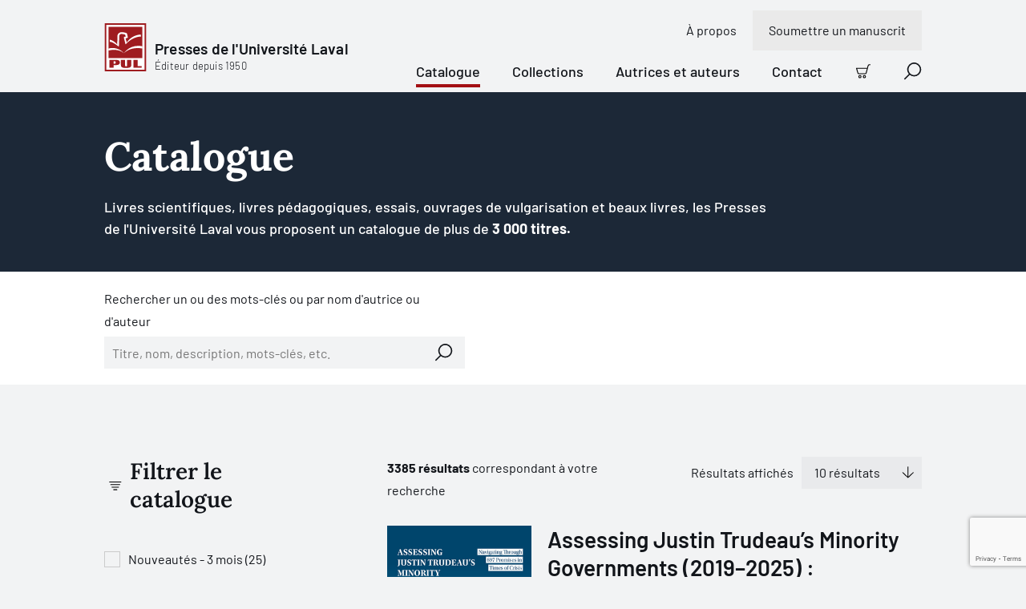

--- FILE ---
content_type: text/html; charset=utf-8
request_url: https://www.pulaval.com/livres?auteur=1698&page=7
body_size: 35602
content:
<!doctype html>
<!--[if IE 8]>         <html class="no-js lt-ie9"> <![endif]-->
<!--[if gt IE 8]><!--> <html class="no-js" lang="fr"> <!--<![endif]-->
<head>
  <title>Catalogue | Presses de l&#39;Université Laval</title>
  <meta charset="utf-8">
  <!--<link rel="apple-touch-icon" sizes="180x180" href="/favicon/apple-touch-icon.png">-->
  <!--<link rel="icon" type="image/png" sizes="32x32" href="/favicon/favicon-32x32.png">-->
  <!--<link rel="icon" type="image/png" sizes="16x16" href="/favicon/favicon-16x16.png">-->
  <!--<link rel="manifest" href="/favicon/site.webmanifest">-->
  <meta name="msapplication-TileColor" content="#da532c">
  <meta name="theme-color" content="#ffffff">

  <!-- Remove the following line if the website isn't responsive -->
  <meta name="viewport" content="width=device-width, initial-scale=1">

  <link rel="canonical" href="/livres">

  <meta name="description" content="Les Presses de l&#39;Université Laval vous proposent plus de 3 000 livres. Notre catalogue contient plus de 40 disciplines universitaires. Découvrez nos nouveautés!">

  <meta property="og:title" content="Catalogue">
  <meta property="og:type" content="website">
  <meta property="og:url" content="https://www.pulaval.com/livres?auteur=1698&amp;page=7">
  <meta property="og:image" content="https://www.pulaval.com/assets/og-general-8fe477290429045c6915e166b5634f358a1ae48b3e6c396e44a595a7074836bd.png">
  <meta property="og:image:secure_url" content="https://www.pulaval.com/assets/og-general-8fe477290429045c6915e166b5634f358a1ae48b3e6c396e44a595a7074836bd.png">
  <meta property="og:site_name" content="Presses de l&#39;Université Laval">
  <meta property="og:locale" content="fr">
  <meta property="og:description" content="Les Presses de l&#39;Université Laval vous proposent plus de 3 000 livres. Notre catalogue contient plus de 40 disciplines universitaires. Découvrez nos nouveautés!">

  <meta name="twitter:card" content="summary_large_image">
  <meta name="twitter:site" content="@PULaval">
  <meta name="twitter:title" content="Catalogue">
  <meta name="twitter:description" content="Les Presses de l&#39;Université Laval vous proposent plus de 3 000 livres. Notre catalogue contient plus de 40 disciplines universitaires. Découvrez nos nouveautés!">
  <meta name="twitter:image" content="https://www.pulaval.com/assets/og-general-8fe477290429045c6915e166b5634f358a1ae48b3e6c396e44a595a7074836bd.png">

  <link rel="stylesheet" href="/assets/application-9bd7d6491f08a4c9b5b24162611c68d5a40d00f67ffdb23ede163ac2f905caa6.css" media="all" />
  <meta name="csrf-param" content="authenticity_token" />
<meta name="csrf-token" content="MzdQ0-zH8GQimxqxVHSx9dKc6GN6IbEecdATlmjCVFLmJVKL2dIOGSfHBDGQTQD18ecoBGuZlzqmKxeVGc5mzQ" />

  <link rel="preconnect" href="https://fonts.googleapis.com">
  <link rel="preconnect" href="https://fonts.gstatic.com" crossorigin>



  <link rel="icon" type="image/x-icon" href="/assets/favicon/favicon-84a024189163d3612a6149853b1e75f7ff295a780211a753dce0a43bd11cd48e.ico" />


  

    <!-- Google Tag Manager -->
    <script>(function(w,d,s,l,i){w[l]=w[l]||[];w[l].push({'gtm.start':
    new Date().getTime(),event:'gtm.js'});var f=d.getElementsByTagName(s)[0],
    j=d.createElement(s),dl=l!='dataLayer'?'&l='+l:'';j.async=true;j.src=
    'https://www.googletagmanager.com/gtm.js?id='+i+dl+ '&gtm_auth=8i-z1jrUiqxf9uqV7UmFfA&gtm_preview=env-1&gtm_cookies_win=x';f.parentNode.insertBefore(j,f);
    })(window,document,'script','dataLayer','GTM-5LKSKWZ');</script>
    <!-- End Google Tag Manager -->


  <script>
    window.gtmEvents = window.gtmEvents || []
  </script>
</head>


<body class="">

    <!-- Google Tag Manager (noscript) -->
    <noscript><iframe src="https://www.googletagmanager.com/ns.html?id=GTM-5LKSKWZ&gtm_auth=8i-z1jrUiqxf9uqV7UmFfA&gtm_preview=env-1&gtm_cookies_win=x"
    height="0" width="0" style="display:none;visibility:hidden"></iframe></noscript>
    <!-- End Google Tag Manager (noscript) -->

  <div class="visuallyhidden"><svg xmlns="http://www.w3.org/2000/svg" xmlns:xlink="http://www.w3.org/1999/xlink"><defs><clipPath id="ico-facebook-a"><path fill="#fff" transform="translate(.386 .5)" d="M0 0h20v20H0z"/></clipPath><clipPath id="ico-instagram-a"><path fill="#fff" transform="translate(.386 .5)" d="M0 0h20v20H0z"/></clipPath><pattern id="ico-pul-a" patternContentUnits="objectBoundingBox" width="1" height="1"><use xlink:href="#ico-pul-b" transform="matrix(.00613 0 0 .00543 .016 0)"/></pattern><image id="ico-pul-b" width="158" height="184" xlink:href="[data-uri]"/></defs><symbol id="ico-add-cart" viewBox="0 0 20 20"><path fill-rule="evenodd" clip-rule="evenodd" d="M17.74 1.595a1.19 1.19 0 0 1 .725-.247h.86a.674.674 0 1 0 0-1.348h-.86a2.54 2.54 0 0 0-2.453 1.885L13.328 11.96a.57.57 0 0 1-.552.422H3.807a.57.57 0 0 1-.55-.422l-.005-.017L1.32 5.405a.674.674 0 1 0-1.293.382l1.928 6.53a1.918 1.918 0 0 0 1.851 1.413h8.967v-.674l-.001.674h.001a1.917 1.917 0 0 0 1.856-1.422l2.685-10.076a1.19 1.19 0 0 1 .425-.637ZM1.956 12.317l-.002-.01.651-.173-.647.19-.002-.007ZM3.761 15.522a2.229 2.229 0 1 1 3.152 3.151 2.229 2.229 0 0 1-3.152-3.151Zm1.576.695a.88.88 0 1 0 0 1.761.88.88 0 0 0 0-1.76ZM9.979 15.522a2.229 2.229 0 1 1 3.151 3.152 2.229 2.229 0 0 1-3.151-3.152Zm1.576.695a.88.88 0 1 0 0 1.762.88.88 0 0 0 0-1.762Z"/><path d="M8.135 4.3c.372 0 .674.302.674.674v1.813h1.813a.674.674 0 1 1 0 1.348H8.809v1.813a.674.674 0 1 1-1.348 0V8.135H5.648a.674.674 0 1 1 0-1.348h1.813V4.974c0-.372.302-.674.674-.674Z"/></symbol><symbol id="ico-alert" viewBox="0 0 15 16"><path fill-rule="evenodd" clip-rule="evenodd" d="M0 8a7.5 7.5 0 1 1 15 0A7.5 7.5 0 0 1 0 8Zm7.5-6.618a6.618 6.618 0 1 0 0 13.236 6.618 6.618 0 0 0 0-13.236Z"/><path fill-rule="evenodd" clip-rule="evenodd" d="M5.776 6.076c0-.244.198-.441.442-.441h.962a.762.762 0 0 1 .762.762v4.17a.2.2 0 0 0 .2.201h.963a.441.441 0 1 1 0 .883h-.962a1.083 1.083 0 0 1-1.083-1.083v-4.05h-.842a.441.441 0 0 1-.442-.442ZM7.332 4.91a.28.28 0 0 0 0-.56v-.322a.602.602 0 1 0 0 1.204V4.91Z"/><path fill-rule="evenodd" clip-rule="evenodd" d="M7.333 4.028a.602.602 0 0 1 0 1.204V4.91a.28.28 0 1 1 0-.562v-.32Z"/></symbol><symbol id="ico-arrow-right" viewBox="0 0 21 20"><path d="M11.364.454a.698.698 0 0 0-.987.987l7.491 7.491H.948a.698.698 0 1 0 0 1.396h16.92l-7.491 7.49a.698.698 0 0 0 .986.987l8.683-8.682a.696.696 0 0 0 0-.986L11.364.454Z"/></symbol><symbol id="ico-bigger-cover" viewBox="0 0 20 20"><path d="M13.72 0a.698.698 0 0 0 0 1.395h3.898l-6.25 6.251a.698.698 0 0 0 .986.987l6.25-6.251v3.897a.698.698 0 1 0 1.396 0V.698A.696.696 0 0 0 19.302 0h-5.581ZM8.633 12.354a.698.698 0 0 0-.987-.987l-6.25 6.251v-3.897a.698.698 0 0 0-1.396 0v5.581A.696.696 0 0 0 .698 20h5.581a.698.698 0 0 0 0-1.395H2.382l6.25-6.251ZM11.367 11.367a.698.698 0 0 1 .987 0l6.25 6.251v-3.897a.698.698 0 1 1 1.396 0v5.581a.696.696 0 0 1-.698.698h-5.581a.698.698 0 0 1 0-1.395h3.897l-6.25-6.251a.698.698 0 0 1 0-.987ZM.053.43A.696.696 0 0 0 0 .699v5.581a.698.698 0 0 0 1.395 0V2.382l6.251 6.25a.698.698 0 0 0 .987-.986l-6.251-6.25h3.897A.698.698 0 0 0 6.28 0H.698a.695.695 0 0 0-.492.203L.204.204.203.206a.695.695 0 0 0-.15.225Z"/></symbol><symbol id="ico-calendar" viewBox="0 0 21 21"><path d="M11.762 10.172a.698.698 0 1 0 0 1.396h1.473l-1.507 4.018a.698.698 0 0 0 1.306.49l1.546-4.123a1.322 1.322 0 0 0-.619-1.628 1.319 1.319 0 0 0-.61-.153h-1.589ZM5.211 10.87c0-.385.312-.698.698-.698h.62a1.318 1.318 0 0 1 1.318 1.318v3.643h.542a.698.698 0 0 1 0 1.396H5.91a.698.698 0 0 1 0-1.396h.542v-3.565H5.91a.698.698 0 0 1-.698-.698Z"/><path fill-rule="evenodd" clip-rule="evenodd" d="M5.909.25c.385 0 .697.312.697.698V2.73h7.288V.948a.698.698 0 1 1 1.395 0V2.73h3.023c1.07 0 1.938.867 1.938 1.938v13.643c0 1.07-.868 1.938-1.938 1.938H2.188A1.938 1.938 0 0 1 .25 18.312V4.669c0-1.07.868-1.938 1.938-1.938h3.023V.948c0-.386.312-.698.698-.698Zm7.985 3.876V5.29a.698.698 0 1 0 1.395 0V4.126h3.023c.3 0 .543.243.543.543v3.023H1.645V4.669c0-.3.243-.543.543-.543h3.023V5.29a.698.698 0 0 0 1.395 0V4.126h7.288Zm4.96 4.961H1.646v9.225c0 .3.243.543.543.543h16.124c.3 0 .543-.243.543-.543V9.087Z"/></symbol><symbol id="ico-cart" viewBox="0 0 20 20"><path fill-rule="evenodd" clip-rule="evenodd" d="M18.51 1.5a1.249 1.249 0 0 0-1.208.928l-2.698 10.128a1.877 1.877 0 0 1-1.816 1.391h.001v-.625.625H3.774a1.876 1.876 0 0 1-1.81-1.382l.002.007.599-.177-.604.161.002.009L.08 6.178A.622.622 0 0 1 0 5.85a.625.625 0 0 1 .875-.6h14.38l.838-3.144A2.5 2.5 0 0 1 18.51.25h.865a.625.625 0 1 1 0 1.25h-.865Zm-3.586 5H1.477l1.688 5.718.005.016a.625.625 0 0 0 .604.463H12.791a.626.626 0 0 0 .605-.463L14.924 6.5ZM5.313 15.197a2.188 2.188 0 1 0 0 4.376 2.188 2.188 0 0 0 0-4.376Zm-.663 1.525a.937.937 0 1 1 1.325 1.325.937.937 0 0 1-1.325-1.325ZM11.563 15.197a2.188 2.188 0 1 0 0 4.375 2.188 2.188 0 0 0 0-4.375Zm-.663 1.525a.937.937 0 1 1 1.325 1.325.937.937 0 0 1-1.325-1.325Z"/></symbol><symbol id="ico-check-dark" viewBox="0 0 10 8"><g fill="none"><path d="M8.8 1.3 4.972 6.496a.6.6 0 0 1-.858.114L1.6 4.6" fill="transparent"/><path d="M8.8 1.3 4.972 6.496a.6.6 0 0 1-.858.114L1.6 4.6" stroke="#12151A" stroke-width="2" stroke-linecap="round" stroke-linejoin="round"/></g></symbol><symbol id="ico-check-round"><path d="M14.839 5.35a.62.62 0 0 1 .221.102.622.622 0 0 1 .146.872l-6.282 8.754a.638.638 0 0 1-.95.08L5.5 12.68a.625.625 0 0 1 .884-.884l1.955 1.955 5.849-8.158a.62.62 0 0 1 .65-.244Z"/><path fill-rule="evenodd" clip-rule="evenodd" d="M20 10c0 5.523-4.477 10-10 10S0 15.523 0 10 4.477 0 10 0s10 4.477 10 10Zm-1.5 0a8.5 8.5 0 1 1-17 0 8.5 8.5 0 0 1 17 0Z"/></symbol><symbol id="ico-check" viewBox="0 0 10 8"><g fill="none"><path d="M8.8 1.3 4.972 6.496a.6.6 0 0 1-.858.114L1.6 4.6" fill="#A31014"/><path d="M8.8 1.3 4.972 6.496a.6.6 0 0 1-.858.114L1.6 4.6" stroke="#fff" stroke-width="2" stroke-linecap="round" stroke-linejoin="round"/></g></symbol><symbol id="ico-checkbox-success"><g fill="none"><path d="M0 10.5C0 4.701 4.701 0 10.5 0S21 4.701 21 10.5 16.299 21 10.5 21 0 16.299 0 10.5Z" fill="#79DB61"/><path d="M15.813 5.724a.651.651 0 0 0-.915.15l-6.14 8.566-2.054-2.053a.656.656 0 0 0-.928.928l2.596 2.6a.67.67 0 0 0 .998-.083l6.597-9.193a.653.653 0 0 0-.154-.915Z" fill="#12151A"/></g></symbol><symbol id="ico-chevron" viewBox="0 0 9 17"><g fill="none"><path d="m1 15.5 7-7-7-7" stroke="#000" stroke-width="1.5" stroke-linecap="round" stroke-linejoin="round"/></g></symbol><symbol id="ico-close-red" viewBox="0 0 20 20"><path d="M19.061 1.18a.698.698 0 1 0-1.006-.965L9.628 8.993 1.2.215a.698.698 0 1 0-1.007.966L8.661 10 .194 18.82a.698.698 0 1 0 1.007.965l8.427-8.778 8.427 8.778a.698.698 0 0 0 1.006-.966L10.595 10l8.466-8.82Z" fill="#7E1013"/></symbol><symbol id="ico-close" viewBox="0 0 20 20"><path d="M19.061 1.18a.698.698 0 1 0-1.006-.965L9.628 8.993 1.2.215a.698.698 0 1 0-1.007.966L8.661 10 .194 18.82a.698.698 0 1 0 1.007.965l8.427-8.778 8.427 8.778a.698.698 0 0 0 1.006-.966L10.595 10l8.466-8.82Z"/></symbol><symbol id="ico-copy" viewBox="0 0 23 22"><g fill="none"><path d="M9.72 20.13H2.603a.9.9 0 0 1-.629-.254.86.86 0 0 1-.26-.615V4.479a.86.86 0 0 1 .26-.615.9.9 0 0 1 .63-.255h3.558M13.28 3.608h3.558a.9.9 0 0 1 .629.255.86.86 0 0 1 .26.615V7.52" stroke="#fff" stroke-width="1.5" stroke-linecap="round" stroke-linejoin="round"/><path d="M11.5 2.74a1.72 1.72 0 0 0-.521-1.23A1.8 1.8 0 0 0 9.72 1a1.8 1.8 0 0 0-1.258.51 1.72 1.72 0 0 0-.52 1.23h-1.78v2.608h7.117V2.739h-1.78ZM21.285 20.13a.86.86 0 0 1-.26.615.9.9 0 0 1-.63.255H12.39a.9.9 0 0 1-.63-.255.86.86 0 0 1-.26-.615v-10a.86.86 0 0 1 .26-.615.9.9 0 0 1 .63-.254h6.303a.9.9 0 0 1 .63.255l1.702 1.664a.86.86 0 0 1 .26.615v8.335ZM13.99 14h4.448M13.99 16.608h4.448" stroke="#fff" stroke-width="1.5" stroke-linecap="round" stroke-linejoin="round"/></g></symbol><symbol id="ico-download" viewBox="0 0 22 13"><g fill="none"><path d="m17.956.848-6.957 6.956L4.043.848M1 12.152h20" stroke="#1C2837" stroke-width="1.5" stroke-linecap="round" stroke-linejoin="round"/></g></symbol><symbol id="ico-error"><g fill="none"><path d="M15.333 1H1.667A.667.667 0 0 0 1 1.667v10.666c0 .368.298.667.667.667h13.666a.667.667 0 0 0 .667-.667V1.667A.667.667 0 0 0 15.333 1ZM11.21 4.29 5.79 9.71M5.79 4.29l5.42 5.42" stroke="#CD5A4F" stroke-width="1.5" stroke-linecap="round" stroke-linejoin="round"/></g></symbol><symbol id="ico-external-link" viewBox="0 0 21 21"><path d="M20.05.458c.14.143.207.33.2.516v6.34a.698.698 0 0 1-1.395 0v-4.7L8.718 12.585a.698.698 0 1 1-.979-.995l10.11-9.946h-4.767a.698.698 0 0 1 0-1.395h6.47c.181 0 .362.07.498.208Z"/><path d="M1.655 4.7A1.405 1.405 0 0 0 .25 6.104v12.74a1.406 1.406 0 0 0 1.405 1.405h12.74a1.406 1.406 0 0 0 1.406-1.405V9.643a.698.698 0 0 0-1.396 0v9.201a.01.01 0 0 1-.01.01H1.655a.01.01 0 0 1-.01-.01V6.104a.01.01 0 0 1 .01-.01h9.202a.698.698 0 0 0 0-1.395H1.655Z"/></symbol><symbol id="ico-facebook" viewBox="0 0 21 21"><g clip-path="url(#ico-facebook-a)"><path d="m14.987 11.665.55-3.592h-3.446v-2.33c0-.983.482-1.942 2.025-1.942h1.567V.743S14.261.5 12.902.5c-2.84 0-4.694 1.72-4.694 4.835v2.738H5.052v3.592h3.156v8.684c1.286.201 2.596.201 3.883 0v-8.684h2.896Z"/></g></symbol><symbol id="ico-filter" viewBox="0 0 21 15"><path d="M.948.25a.698.698 0 1 0 0 1.395h18.604a.698.698 0 0 0 0-1.395H.948ZM2.93 4.498a.698.698 0 0 0 0 1.396h14.64a.698.698 0 0 0 0-1.396H2.93ZM6.84 13.694c0-.386.312-.698.697-.698h5.425a.698.698 0 0 1 0 1.395H7.537a.698.698 0 0 1-.697-.697ZM4.911 8.747a.698.698 0 1 0 0 1.395h10.68a.698.698 0 1 0 0-1.395H4.91Z"/></symbol><symbol id="ico-google" viewBox="0 0 13 21"><path d="M12.964 13.814V.908h-1.716V3.33h-.053c-.176-.38-.401-.743-.702-1.09a5.38 5.38 0 0 0-1.027-.91A4.829 4.829 0 0 0 8.2.715 5.01 5.01 0 0 0 6.725.5c-1.009 0-1.917.187-2.705.558-.79.373-1.453.881-1.988 1.525a6.78 6.78 0 0 0-1.225 2.26 8.812 8.812 0 0 0-.421 2.735c0 1 .117 1.938.354 2.818.238.881.614 1.647 1.14 2.302a5.335 5.335 0 0 0 1.979 1.527c.8.364 1.766.551 2.892.551 1.04 0 1.942-.262 2.719-.788a4.995 4.995 0 0 0 1.765-2.104h.051v1.903c0 1.703-.35 3.006-1.053 3.92-.7.901-1.853 1.366-3.455 1.366-.477 0-.94-.051-1.39-.151a4.467 4.467 0 0 1-1.24-.475c-.364-.226-.689-.501-.952-.865-.264-.363-.439-.801-.527-1.328H.913c.056.74.263 1.379.614 1.917.354.538.801.977 1.335 1.327.534.339 1.14.589 1.81.752.676.162 1.366.25 2.078.25 1.153 0 2.118-.163 2.905-.462.79-.314 1.429-.752 1.918-1.34.5-.59.85-1.291 1.077-2.13.225-.84.35-1.779.35-2.806l-.036.052Zm-6.237-.464c-.796 0-1.486-.158-2.066-.476a4.342 4.342 0 0 1-1.443-1.253c-.389-.517-.664-1.11-.852-1.782a7.659 7.659 0 0 1-.276-2.07c0-.726.087-1.438.25-2.136.176-.7.45-1.322.827-1.866a4.46 4.46 0 0 1 1.44-1.32c.576-.335 1.278-.505 2.092-.505.814 0 1.502.175 2.079.518.563.346 1.039.799 1.402 1.362.364.564.626 1.19.79 1.879.162.688.237 1.38.237 2.068 0 .71-.1 1.398-.288 2.07a5.331 5.331 0 0 1-.864 1.782 4.5 4.5 0 0 1-1.415 1.253c-.564.318-1.215.476-1.966.476h.053Z"/></symbol><symbol id="ico-help" viewBox="0 0 14 17"><g fill="none"><path d="M5.174 5.783a1.958 1.958 0 1 1 2.38 1.91.525.525 0 0 0-.424.51v.58" stroke="#000" stroke-linecap="round" stroke-linejoin="round"/><path d="M12.478 13.52H3.87l-2.661 2.447a.116.116 0 0 1-.067.032.107.107 0 0 1-.07-.016.148.148 0 0 1-.053-.061.198.198 0 0 1-.019-.087V1.66c0-.175.055-.342.153-.466A.474.474 0 0 1 1.522 1h10.956c.139 0 .271.07.37.193a.756.756 0 0 1 .152.466v11.203a.756.756 0 0 1-.153.466.474.474 0 0 1-.369.193Z" stroke="#000" stroke-linecap="round" stroke-linejoin="round"/><path d="M7.13 10.348a.13.13 0 0 1 0-.261M7.13 10.348a.13.13 0 0 0 0-.261" stroke="#000"/></g></symbol><symbol id="ico-info" viewBox="0 0 21 21"><path d="M8.56 7.019a.698.698 0 0 0 0 1.395h.993v5.222a1.543 1.543 0 0 0 1.543 1.544h1.269a.698.698 0 0 0 0-1.396h-1.269a.148.148 0 0 1-.148-.148V8.14a1.12 1.12 0 0 0-1.12-1.12H8.559ZM10.03 6.296v.422a.91.91 0 1 1 0-1.818v.423h.002V4.9a.91.91 0 0 1 0 1.818v-.422h-.002Z"/><path fill-rule="evenodd" clip-rule="evenodd" d="M10.25.25c-5.523 0-10 4.477-10 10s4.477 10 10 10 10-4.477 10-10-4.477-10-10-10Zm-8.605 10a8.605 8.605 0 1 1 17.21 0 8.605 8.605 0 0 1-17.21 0Z"/></symbol><symbol id="ico-instagram" viewBox="0 0 21 21"><g clip-path="url(#ico-instagram-a)"><path d="M10.385 2.303c2.67 0 2.986.01 4.04.059.975.044 1.505.207 1.857.344.435.16.829.415 1.151.748.333.323.588.716.749 1.15.137.353.3.883.344 1.858.048 1.054.058 1.37.058 4.04s-.01 2.986-.058 4.041c-.045.975-.207 1.504-.344 1.857a3.315 3.315 0 0 1-1.898 1.898c-.352.136-.882.3-1.857.344-1.054.048-1.37.058-4.04.058s-2.987-.01-4.041-.058c-.975-.045-1.504-.208-1.857-.345a3.096 3.096 0 0 1-1.151-.748 3.096 3.096 0 0 1-.748-1.15c-.137-.353-.3-.883-.344-1.858-.048-1.054-.059-1.37-.059-4.04s.01-2.986.059-4.04c.044-.976.207-1.505.344-1.858.16-.434.416-.828.748-1.15a3.096 3.096 0 0 1 1.151-.749c.353-.137.882-.3 1.857-.344 1.054-.048 1.37-.058 4.04-.058l-.001.001ZM10.387.5C7.67.5 7.33.512 6.263.56c-1.067.05-1.793.22-2.428.466A4.909 4.909 0 0 0 2.064 2.18 4.91 4.91 0 0 0 .91 3.952C.664 4.587.494 5.315.446 6.379.398 7.443.386 7.785.386 10.5s.011 3.056.06 4.123c.049 1.066.218 1.79.464 2.426a4.909 4.909 0 0 0 1.154 1.771c.5.509 1.104.903 1.772 1.154.635.247 1.363.416 2.427.465 1.064.048 1.407.06 4.123.06s3.056-.012 4.123-.06c1.066-.05 1.79-.218 2.425-.465a5.11 5.11 0 0 0 2.925-2.925c.247-.635.416-1.363.465-2.427.048-1.064.06-1.407.06-4.123s-.011-3.056-.06-4.123c-.049-1.066-.218-1.79-.465-2.425a4.903 4.903 0 0 0-1.153-1.771 4.91 4.91 0 0 0-1.772-1.155C16.3.78 15.571.61 14.507.562 13.443.513 13.1.502 10.385.502L10.387.5Z"/><path d="M10.385 5.367a5.135 5.135 0 1 0 0 10.269 5.135 5.135 0 0 0 0-10.27Zm0 8.468a3.335 3.335 0 1 1 0-6.669 3.335 3.335 0 0 1 0 6.67ZM15.723 6.363a1.2 1.2 0 1 0 0-2.4 1.2 1.2 0 0 0 0 2.4Z"/></g></symbol><symbol id="ico-lock" viewBox="0 0 9 11"><g fill="none"><path d="M7.667 4.5h-6A.667.667 0 0 0 1 5.167v4.666c0 .368.298.667.667.667h6a.667.667 0 0 0 .666-.667V5.167a.667.667 0 0 0-.666-.667ZM2.333 4.5V2.833a2.333 2.333 0 1 1 4.667 0V4.5M4.667 6.833v1.334" stroke="#A31014" stroke-linecap="round" stroke-linejoin="round"/></g></symbol><symbol id="ico-mic" viewBox="0 0 31 30"><path d="M11.39 22.432c0-.324.261-.586.585-.586h2.61v-2.692a5.826 5.826 0 0 1-5.24-5.798.586.586 0 0 1 1.17 0 4.655 4.655 0 0 0 4.643 4.655h.025a4.655 4.655 0 0 0 4.643-4.655.586.586 0 0 1 1.171 0 5.827 5.827 0 0 1-5.24 5.798v2.692h2.61a.586.586 0 1 1 0 1.172h-6.392a.586.586 0 0 1-.586-.586Z"/><path fill-rule="evenodd" clip-rule="evenodd" d="M15.171 7.785a3.142 3.142 0 0 0-3.142 3.143v2.556a3.143 3.143 0 0 0 6.285 0v-2.556a3.142 3.142 0 0 0-3.143-3.143Zm-1.393 1.75a1.97 1.97 0 0 1 3.364 1.393v2.556a1.97 1.97 0 1 1-3.941 0v-2.556c0-.523.207-1.024.577-1.394Z"/><path fill-rule="evenodd" clip-rule="evenodd" d="m15 0 15.405 15.405-15 14.595L0 15.81 15 0Zm.015 1.12L1.112 15.772l14.279 13.151 13.902-13.526L15.015 1.119Z"/></symbol><symbol id="ico-missing-image"><g fill="none"><circle cx="21" cy="21.5" r="21" fill="#840004"/><path d="M29.26 11.5H12.74c-.961 0-1.74.779-1.74 1.74v16.52c0 .961.779 1.74 1.74 1.74h16.52c.961 0 1.74-.779 1.74-1.74V13.24c0-.961-.779-1.74-1.74-1.74Z" stroke="#fff" stroke-linecap="round" stroke-linejoin="round"/><path d="M17.74 19.108a3.263 3.263 0 1 1 3.966 3.184.876.876 0 0 0-.706.848v.967" fill="#840004"/><path d="M17.74 19.108a3.263 3.263 0 1 1 3.966 3.184.876.876 0 0 0-.706.848v.967" stroke="#fff" stroke-linecap="round" stroke-linejoin="round"/><path d="M21 26.717a.217.217 0 1 1 0-.435" fill="#840004"/><path d="M21 26.717a.217.217 0 1 1 0-.435" stroke="#fff"/><path d="M21 26.717a.217.217 0 1 0 0-.435" fill="#840004"/><path d="M21 26.717a.217.217 0 1 0 0-.435" stroke="#fff"/></g></symbol><symbol id="ico-modify-1" viewBox="0 0 20 20"><path fill-rule="evenodd" clip-rule="evenodd" d="m7.74 8.642 7.003-7.003.012-.013.012-.011.865-.866a2.558 2.558 0 1 1 3.618 3.618l-7.893 7.893a.698.698 0 0 1-.395.197l-3.069.44a.698.698 0 0 1-.79-.79l.439-3.07a.698.698 0 0 1 .197-.395Zm9.701-7.247c-.308 0-.604.123-.822.34l-.384.385 1.644 1.644.384-.384a1.163 1.163 0 0 0-.822-1.985Zm-.549 3.356-1.644-1.644L8.89 9.464l-.274 1.92 1.919-.275 6.357-6.358Z"/><path d="M1.554 5.276a.543.543 0 0 1 .384-.16h6.201a.698.698 0 0 0 0-1.394H1.938A1.938 1.938 0 0 0 0 5.66v12.402A1.938 1.938 0 0 0 1.938 20H14.34a1.938 1.938 0 0 0 1.938-1.938v-6.201a.698.698 0 1 0-1.395 0v6.201a.542.542 0 0 1-.542.543H1.938a.542.542 0 0 1-.543-.543V5.66c0-.144.058-.282.16-.384Z"/></symbol><symbol id="ico-modify" viewBox="0 0 21 21"><path fill-rule="evenodd" clip-rule="evenodd" d="M17.76.454a.698.698 0 0 0-.986 0l-8.61 8.61a.699.699 0 0 0-.194.289l-1.697 3.96a.698.698 0 0 0 .916.917l4.003-1.715a.698.698 0 0 0 .219-.148l7.117-7.118a.728.728 0 0 0 .073-.073l1.447-1.447a.698.698 0 0 0 0-.987L17.761.454ZM8.866 10.808l-.623 1.453 1.453-.623-.83-.83Zm2.052.08 6.168-6.169-1.302-1.301-6.167 6.167 1.301 1.302Zm7.651-7.653-.497.497-1.3-1.3.496-.498 1.301 1.301Z"/><path d="M1.678 3.296c.02-.021.05-.033.079-.033h10.515a.698.698 0 0 0 0-1.395H1.757A1.507 1.507 0 0 0 .25 3.374v15.37a1.506 1.506 0 0 0 1.507 1.506h13.75a1.506 1.506 0 0 0 1.508-1.507V9.846a.698.698 0 0 0-1.396 0v8.897a.112.112 0 0 1-.111.112H1.757a.111.111 0 0 1-.112-.112V3.374c0-.03.012-.058.033-.078Z"/></symbol><symbol id="ico-pdf" viewBox="0 0 21 21"><path fill-rule="evenodd" clip-rule="evenodd" d="M4.048 9.552c.017 0 .032 0 .048.002h.573a2.558 2.558 0 0 1 .077 5.115v1.783a.698.698 0 0 1-1.395 0V10.25c0-.385.312-.698.697-.698Zm.698 3.72v-2.32a1.162 1.162 0 0 1 0 2.32ZM9.01 9.554a.698.698 0 0 0-.697.698v6.201a.698.698 0 0 0 .697.698 3.178 3.178 0 0 0 3.179-3.178v-1.24a3.179 3.179 0 0 0-3.178-3.18Zm.698 6.06V11.09a1.78 1.78 0 0 1 1.085 1.641v1.24a1.783 1.783 0 0 1-1.085 1.641Z"/><path d="M15.212 10.95a.543.543 0 0 0-.543.542v1.781h1.162a.698.698 0 1 1 0 1.396H14.67v1.784a.698.698 0 1 1-1.395 0v-2.448a.634.634 0 0 1 0-.068v-2.445a1.937 1.937 0 0 1 1.938-1.938h1.24a.698.698 0 0 1 0 1.395h-1.24Z"/><path fill-rule="evenodd" clip-rule="evenodd" d="M2.809.25c-.336 0-.669.066-.98.195L.25 2.81v14.884a2.56 2.56 0 0 0 2.559 2.556h14.884a2.558 2.558 0 0 0 2.557-2.556V5.802a1.94 1.94 0 0 0-.568-1.37L16.068.817A1.94 1.94 0 0 0 14.697.25H2.809Zm0 1.395A1.163 1.163 0 0 0 1.645 2.81v14.884a1.163 1.163 0 0 0 1.164 1.162h14.883a1.163 1.163 0 0 0 1.163-1.162V6.607H15.83a1.938 1.938 0 0 1-1.938-1.938v-2.88L2.81 1.645Zm12.48.367v2.657a.542.542 0 0 0 .542.542h2.656l-3.198-3.2Z"/></symbol><symbol id="ico-play" viewBox="0 0 17 17"><path fill-rule="evenodd" clip-rule="evenodd" d="M1.71 1.515a.145.145 0 0 0-.21.13M2.381.174A1.645 1.645 0 0 0 0 1.644v13.211a1.645 1.645 0 0 0 2.381 1.471m0 0 13.21-6.605A1.648 1.648 0 0 0 16.5 8.25a1.645 1.645 0 0 0-.908-1.47L2.382.174m-.672 1.341 13.21 6.606Zm13.21 6.606a.146.146 0 0 1 .08.129.145.145 0 0 1-.08.13L1.71 14.983a.145.145 0 0 1-.21-.13V1.645"/></symbol><symbol id="ico-print-receipt" viewBox="0 0 19 20"><path d="M4.961 3.798c0-.385.312-.697.698-.697h1.86a.698.698 0 0 1 0 1.395H5.66a.698.698 0 0 1-.698-.698ZM5.581 6.9c0-.386.313-.698.698-.698h4.961a.698.698 0 0 1 0 1.395H6.28a.698.698 0 0 1-.699-.698ZM6.28 9.302a.698.698 0 1 0 0 1.396h4.96a.698.698 0 0 0 0-1.396H6.28ZM5.581 13.1c0-.384.313-.697.698-.697h4.961a.698.698 0 0 1 0 1.396H6.28a.698.698 0 0 1-.699-.698ZM6.28 15.504a.698.698 0 0 0 0 1.395h2.48a.698.698 0 0 0 0-1.395H6.28Z"/><path fill-rule="evenodd" clip-rule="evenodd" d="M5.659 0a3.178 3.178 0 0 0-3.178 3.178v12.403c0 1.118-.276 1.748-.613 2.15-.351.42-.838.677-1.438.927A.698.698 0 0 0 .698 20h9.922a4.418 4.418 0 0 0 4.419-4.419V6.977h2.196a1.525 1.525 0 0 0 1.525-1.525V1.938A1.938 1.938 0 0 0 16.822 0H5.66Zm8.062 1.395H5.66a1.783 1.783 0 0 0-1.783 1.783v12.403c0 1.35-.337 2.316-.92 3.024h7.664a3.024 3.024 0 0 0 3.024-3.024V1.938c0-.185.026-.368.077-.543Zm1.86 0a.543.543 0 0 0-.542.543v3.643h2.196a.13.13 0 0 0 .13-.129V1.938a.543.543 0 0 0-.543-.543h-1.24Z"/></symbol><symbol id="ico-print" viewBox="0 0 15 15"><path fill-rule="evenodd" clip-rule="evenodd" d="M4.666 12.165a.5.5 0 0 1 .5-.5h4.667a.5.5 0 0 1 0 1H5.166a.5.5 0 0 1-.5-.5ZM1.717 3.651h11.566A1.72 1.72 0 0 1 15 5.367v3.655a1.721 1.721 0 0 1-1.716 1.716h-1.827a.5.5 0 0 1 0-1h1.825a.72.72 0 0 0 .718-.718V5.37a.72.72 0 0 0-.718-.719H1.718A.721.721 0 0 0 1 5.37v3.65a.72.72 0 0 0 .718.718h1.825a.5.5 0 1 1 0 1H1.716A1.721 1.721 0 0 1 0 9.022V5.367a1.72 1.72 0 0 1 1.716-1.716h.001ZM3.044.5a.5.5 0 0 1 .5-.5h5.834c.294 0 .576.117.784.325l1.47 1.469c.207.208.324.49.324.784v.357a.5.5 0 0 1-1 0V2.5L9.5 1 4.044.881m0 0v2.054a.5.5 0 1 1-1 0V.5"/><path fill-rule="evenodd" clip-rule="evenodd" d="M3.044 8.413a.5.5 0 0 1 .5-.5h7.912a.5.5 0 0 1 .5.5v5.478A1.109 1.109 0 0 1 10.848 15H4.153a1.109 1.109 0 0 1-1.109-1.11V8.414Zm1 .5v4.978a.109.109 0 0 0 .109.109h6.695a.109.109 0 0 0 .108-.11V8.914H4.044Z"/></symbol><symbol id="ico-promo" viewBox="0 0 20 14"><path d="M13.729 4.022a.698.698 0 0 0-.987-.987L6.271 9.508a.698.698 0 1 0 .987.986l6.47-6.47Z"/><path fill-rule="evenodd" clip-rule="evenodd" d="M6.222 2.986A1.911 1.911 0 1 1 8.925 5.69a1.911 1.911 0 0 1-2.703-2.703Zm1.351.836a.516.516 0 1 0 0 1.031.516.516 0 0 0 0-1.03ZM12.427 7.28a1.911 1.911 0 1 0 0 3.822 1.911 1.911 0 0 0 0-3.822Zm-.365 1.546a.516.516 0 1 1 .73.73.516.516 0 0 1-.73-.73Z"/><path fill-rule="evenodd" clip-rule="evenodd" d="M1.507 0A1.507 1.507 0 0 0 0 1.507v2.83c0 .386.312.698.698.698a1.729 1.729 0 1 1 0 3.458.698.698 0 0 0-.698.698v2.831a1.507 1.507 0 0 0 1.507 1.507h16.986A1.507 1.507 0 0 0 20 12.022v-2.83a.698.698 0 0 0-.698-.699 1.73 1.73 0 0 1 0-3.458.698.698 0 0 0 .698-.697V1.507A1.506 1.506 0 0 0 18.493 0H1.507Zm-.08 1.428c.022-.02.05-.033.08-.033h16.986a.111.111 0 0 1 .112.112v2.212a3.124 3.124 0 0 0 0 6.09v2.213a.112.112 0 0 1-.112.111H1.507a.111.111 0 0 1-.112-.11V9.81a3.124 3.124 0 0 0 0-6.091V1.507c0-.03.012-.058.033-.08Z"/></symbol><symbol id="ico-promocode" viewBox="0 0 15 12"><g fill="none"><path d="M14 7.733v2.023a.867.867 0 0 1-.867.866H1.867A.867.867 0 0 1 1 9.756V7.733a1.733 1.733 0 1 0 0-3.466V2.244a.867.867 0 0 1 .867-.866h11.266a.867.867 0 0 1 .867.866v2.023a1.733 1.733 0 0 0 0 3.466Z" stroke="#000" stroke-linecap="round" stroke-linejoin="round"/><path d="M5.623 5.133a.867.867 0 1 0 0-1.733.867.867 0 0 0 0 1.733ZM9.81 8.6a.867.867 0 1 0 0-1.733.867.867 0 0 0 0 1.733ZM9.666 3.833 5.333 8.167" stroke="#000" stroke-linecap="round" stroke-linejoin="round"/></g></symbol><symbol id="ico-pul" viewBox="0 0 75 85"><g fill="none"><path fill="url(#ico-pul-a)" d="M0 .192h75v84.615H0z"/></g></symbol><symbol id="ico-search" viewBox="0 0 20 20"><path fill-rule="evenodd" clip-rule="evenodd" d="M8.27.63a7.907 7.907 0 1 1-1.943 13.375L1.28 19.05a.75.75 0 1 1-1.06-1.06l5.046-5.047A7.906 7.906 0 0 1 4.03 4.95 7.908 7.908 0 0 1 8.27.63ZM6.852 12.459a.733.733 0 0 0-.04-.04A6.406 6.406 0 0 1 8.857 2.01 6.407 6.407 0 1 1 6.852 12.46Z"/></symbol><symbol id="ico-share" viewBox="0 0 21 20"><path fill-rule="evenodd" clip-rule="evenodd" d="M18.138.59a3.938 3.938 0 0 0-5.85 4.462L7.078 7.655a3.93 3.93 0 1 0 0 4.705l5.209 2.605a3.93 3.93 0 1 0 .624-1.248l-5.207-2.603a3.902 3.902 0 0 0 0-2.212L12.912 6.3a3.93 3.93 0 0 0 3.164 1.578A3.939 3.939 0 0 0 18.138.59Zm-2.096 5.892h.017a2.543 2.543 0 1 0-.017 0Zm.037 7.052h-.02a2.534 2.534 0 1 0 .02 0ZM6.215 11.11a2.506 2.506 0 0 0-.016-2.234 2.535 2.535 0 1 0 .016 2.234Z"/></symbol><symbol id="ico-trophy" viewBox="0 0 22 21"><g fill="none"><path d="M3.272 8.111A3.478 3.478 0 0 1 1 4.848v-.87a.87.87 0 0 1 .87-.87h2.87M18.728 8.111A3.478 3.478 0 0 0 21 4.848v-.87a.87.87 0 0 0-.87-.87h-2.869M11.416 2.924l.894 1.924h1.739a.425.425 0 0 1 .3.743l-1.51 1.487L13.676 9a.455.455 0 0 1-.649.57l-2.02-1.137L8.985 9.57a.456.456 0 0 1-.65-.57l.837-1.92-1.51-1.486a.425.425 0 0 1 .3-.745h1.739l.895-1.926a.46.46 0 0 1 .819.002v0ZM11 13.543v3.913M5.782 20.5c0-1.68 2.336-3.044 5.218-3.044 2.881 0 5.217 1.363 5.217 3.044H5.782Z" stroke="#000" stroke-linecap="round" stroke-linejoin="round"/><path d="M16.739 8.352c-.39 3.906-5.077 6.84-8.92 4.153a6.358 6.358 0 0 1-2.601-4.602L4.522.978A.435.435 0 0 1 4.957.5h12.087a.435.435 0 0 1 .435.478l-.74 7.374Z" stroke="#000" stroke-linecap="round" stroke-linejoin="round"/></g></symbol><symbol id="ico-twitter" viewBox="0 0 1200 1227"><path d="M714.163 519.284 1160.89 0h-105.86L667.137 450.887 357.328 0H0l468.492 681.821L0 1226.37h105.866l409.625-476.152 327.181 476.152H1200L714.137 519.284h.026ZM569.165 687.828l-47.468-67.894-377.686-540.24h162.604l304.797 435.991 47.468 67.894 396.2 566.721H892.476L569.165 687.854v-.026Z"/></symbol><symbol id="ico-unavailable" viewBox="0 0 20 20"><path fill-rule="evenodd" clip-rule="evenodd" d="M3.352 15.64 0 18.993 1.007 20l2.35-2.35a2.196 2.196 0 0 0 2.191 2.055h10.385a1.454 1.454 0 0 0 1.454-1.454V5.641a1.454 1.454 0 0 0-.742-1.267v-.012L20 1.007 18.993 0l-2.379 2.378a1.454 1.454 0 0 0-1.423-1.158H5.548a2.196 2.196 0 0 0-2.196 2.196V15.64Zm1.425.59v1.28a.771.771 0 0 0 .771.77h10.385a.03.03 0 0 0 .02-.008.03.03 0 0 0 .01-.021V5.641a.03.03 0 0 0-.03-.03h-.537l-10.62 10.62ZM13.38 5.612l-8.604 8.604V5.472c.244.091.505.14.771.14h7.833Zm1.84-1.84-.415.415H5.548a.771.771 0 0 1 0-1.542h9.643a.03.03 0 0 1 .03.03v1.097Z"/></symbol><symbol id="ico-upcoming"><g fill="none"><circle cx="21" cy="21.5" r="21" fill="#1C2837"/><path d="M30.091 13.318H11.91a.91.91 0 0 0-.909.91V30.59c0 .502.407.91.91.91H30.09a.91.91 0 0 0 .91-.91V14.227a.91.91 0 0 0-.91-.909ZM13.722 11.5v2.727M17.363 11.5v2.727M21 11.5v2.727M24.637 11.5v2.727M28.277 11.5v2.727" stroke="#fff" stroke-linecap="round" stroke-linejoin="round"/><path d="M21.91 17.863h2.726V21.5H21v-2.728a.909.909 0 0 1 .91-.909v0ZM24.637 17.863h2.727a.909.909 0 0 1 .91.91V21.5h-3.637v-3.637ZM24.636 21.5H21v3.636h3.636V21.5ZM28.273 21.5h-3.636v3.636h3.636V21.5ZM24.636 25.137H21v3.636h3.636v-3.636ZM24.637 25.136h3.636v2.727a.91.91 0 0 1-.909.91h-2.727v-3.637ZM14.63 21.499h2.728v3.636h-3.636v-2.727a.91.91 0 0 1 .909-.909ZM21 21.5h-3.637v3.636H21V21.5ZM13.722 25.136h3.636v3.636h-2.727a.91.91 0 0 1-.91-.909v-2.727ZM21 25.137h-3.637v3.636H21v-3.636Z" stroke="#fff" stroke-linecap="round" stroke-linejoin="round"/></g></symbol><symbol id="ico-update"><g fill="none"><path d="M7.88 1.958a7.18 7.18 0 0 1 8.457 5.715L15.3 6.637a.75.75 0 1 0-1.061 1.06l2.406 2.407a.748.748 0 0 0 1.129 0l2.406-2.406a.75.75 0 1 0-1.06-1.06L17.886 7.87A8.682 8.682 0 0 0 3.142 2.862 8.68 8.68 0 0 0 9.28 17.68a.75.75 0 0 0 0-1.5 7.18 7.18 0 0 1-1.4-14.222Z" fill="#12151A"/></g></symbol><symbol id="ico-youtube" viewBox="0 0 21 15"><path d="M10.462.473C11.925.467 13.472.5 15.02.55c.762.028 1.519.062 2.281.118.309.022.611.05.908.14.746.224 1.295.673 1.598 1.401.207.494.336 1.004.392 1.536.09.836.157 1.665.174 2.506a66.26 66.26 0 0 1 0 2.584 24.6 24.6 0 0 1-.196 2.646c-.056.46-.19.903-.376 1.329-.33.751-.919 1.194-1.698 1.401a4.213 4.213 0 0 1-.841.113 85.024 85.024 0 0 1-3.167.145c-1.587.045-3.173.073-4.76.05-1.345-.022-2.696-.044-4.041-.095-.544-.022-1.094-.039-1.637-.095a6.712 6.712 0 0 1-1.06-.162 2.533 2.533 0 0 1-1.2-.684 2.111 2.111 0 0 1-.38-.56 5.279 5.279 0 0 1-.455-1.677 28.964 28.964 0 0 1-.174-3.554c.006-.426 0-.852 0-1.278C.4 5.45.473 4.486.585 3.528c.056-.477.19-.936.386-1.38C1.297 1.42 1.868 1 2.62.799c.37-.101.756-.118 1.138-.14A97.083 97.083 0 0 1 7.794.506C8.668.478 9.526.467 10.462.473Z"/><path d="M8.326 10.064V4.391c.1.017 4.877 2.495 5.47 2.837-.055.061-5.347 2.803-5.47 2.836Z" fill="#fff"/></symbol></svg></div>

  <div class="toaster js-toaster"></div>

  

  <header>
  <div class="container">
    <div class="row">
      <div class="col-xs-12">
        <div class="main-header">

            <a class="main-header__logo" href="/"><img width="53" height="60" src="/assets/main-logo-9834c0d2ed230c8f8ed259706807e778850ad7b3f712116c2d1fada2badf687e.svg" alt=""><span class="main-header-title">Presses de l'Université Laval <span>Éditeur depuis 1950</span></span></a>

          <div class="main-header__right-side">

            <nav role="navigation" class="main-header__meta-nav">
              <ul>
                <li><a href="/a-propos">À propos</a></li>
                <li><a class="btn btn--is-gray" href="/soumettre-un-manuscrit">Soumettre un manuscrit</a></li>
              </ul>
            </nav>

            <nav role="navigation" class="main-header__main-nav">
              <ul class="main-header__main-nav-list">
                <li><a class="active" aria-current="page" href="/livres">Catalogue</a></li>
                <li><a href="/collections">Collections</a></li>
                <li><a href="/autrices-et-auteurs">Autrices et auteurs</a></li>
                <li><a href="/contact">Contact</a></li>

              </ul>

              <ul class="main-header__options">
                <li class="main-header__cart">
                  <a href="/panier" class="" data-cart-count="0">
                    <svg width="22" height="18" aria-hidden="true" focusable="false"><use xlink:href="#ico-cart"></svg>
                    <span class="visuallyhidden">Panier</span>
                  </a>
                </li>

                <li class="main-header__search">
                  <a href="#" class="main-header__search-trigger js-search-menu-trigger">
                    <svg width="22" height="22" aria-hidden="true" focusable="false"><use xlink:href="#ico-search"></svg>
                    <span class="visuallyhidden">Recherche</span>
                  </a>
                  <div class="hamburger hamburger--close">
                      <span></span>
                      <span></span>
                      <span></span>
                      <span></span>
                  </div>
                  <div class="header-search js-header-search">
                    <form action="/livres" class="form form--is-search js-anim">
                        <div class="form__group form__group--is-search">
                            <input placeholder="Mots-clés" id="search_header" type="text" class="form__input" name="search" value="">
                            <button type="submit">
                              <svg width="22px" height="22px" aria-hidden="true" focusable="false"><use xlink:href="#ico-search"></use></svg>
                              <span class="visuallyhidden">Rechercher</span>
                            </button>
                        </div>
                    </form>
                  </div>
                </li>

                <li class="main-header__hamburger">
                  <button type="button" class="btn btn--hamburger js-mobile-menu-trigger">
                    <span class="visuallyhidden">Menu</span>
                    <div class="hamburger">
                      <span></span>
                      <span></span>
                      <span></span>
                      <span></span>
                    </div>
                  </button>
                </li>
              </ul>

            </nav>

          </div>
        </div>
      </div>
    </div>
  </div>
</header>

<div class="mobile-nav js-mobile-nav">
  <ul class="mobile-nav__main-nav-list">
    <li class="js-anim"><a class="active" aria-current="page" href="/livres">Catalogue</a></li>
    <li class="js-anim"><a href="/collections">Collections</a></a></li>
    <li class="js-anim"><a href="/autrices-et-auteurs">Autrices et auteurs</a></li>
    <li class="js-anim"><a href="/contact">Contact</a></li>
    <li class="mobile-nav__cart js-anim">
      <a href="/panier" class="" data-cart-count="0">
        <span class="text--has-icon">
          Panier <svg width="22" height="18" aria-hidden="true" focusable="false"><use xlink:href="#ico-cart" /></svg>
        </span>
      </a>
    </li>
  </ul>

  <form class="mobile-nav__search js-anim" action="/livres">
    <label for="search">Recherche</label>
    <div class="form__control form__control--search">
      <input type="search" name="search" />
      <button type="submit"><svg width="22" height="22" aria-hidden="true" focusable="false"><use xlink:href="#ico-search" /></svg><span class="visuallyhidden">Rerchercher</span></button>
    </div>
  </form>

  <hr class="hr" />

  <ul class="mobile-nav__meta-nav">
    <li class="js-anim"><a href="/a-propos">À propos</a></li>
    <li class="js-anim"><a href="/soumettre-un-manuscrit">Soumettre un manuscrit</a></li>
  </ul>
</div>


  <div class="main-content ">
    <main role="main" class="main">

      




<div class="hero">
  <div class="container">
    <div class="row">
      <div class="col-xs-10">
        <h1 class="h1 push-b-md-20">Catalogue</h1>
        <p class="text-intro">Livres scientifiques, livres pédagogiques, essais, ouvrages de vulgarisation et beaux livres, les Presses de l'Université Laval vous proposent un catalogue de plus de <strong>3&nbsp;000&nbsp;titres.</strong></p>
      </div>
    </div>
  </div>
</div>

<div class="search-bar">
  <div class="container">
    <div class="row">
      <div class="col-xs-10">
        <form action="#" class="form form--is-search">
          <label class="form__label push-b-xs-5" for="search">Rechercher un ou des mots-clés ou par nom d'autrice ou d'auteur</label>
          <div class="form__group form__group--is-search">
            <input placeholder="Titre, nom, description, mots-clés, etc." id="search" type="text" class="form__input js-search-aucotomplete" name="search" data-endpoint="/search/autocomplete?search=" value="">

            <div class="form__autocomplete" data-autocomplete>
              <p class="form__autocomplete-label">Auteur</p>
              <ul>
                <li><a href="#">Mon auteur</a></li>
              </ul>
            </div>

            <button type="submit" aria-label="Rechercher">
              <svg width="22px" height="22px" aria-hidden="true" focusable="false"><use xlink:href="#ico-search"></use></svg>
            </button>
          </div>
        </form>
      </div>
    </div>
  </div>
</div>

<div class="container content-padding">
  <div class="row">
    <div class="col-xs-12 col-md-3">

      <form action="/livres" class="catalog-filters catalog-filters--collapsed js-catalog-filters">

          <button type="button" class="catalog-filters-title catalog-filters-title h4 js-catalog-filters-collapse">
            <span>
              <svg class="catalog-filters-title__icon" aria-hidden="true" focusable="false">
                <use href="#ico-filter"></use>
              </svg><span>Filtrer le catalogue</span>
            </span>
            <svg class="catalog-filters-title__arrow" aria-hidden="true" focusable="false"><use href="#ico-arrow-right"></use></svg>
          </button>

            <div class="catalog-filters-block">

                <label class="catalog-filters-filter">
                  <input id="novelty" type="checkbox" name="novelty" value="1"  />
                  <span><svg><use href="#ico-check"></use></svg>Nouveautés - 3 mois (25)</span>
                </label>

              <label class="catalog-filters-filter">
                <input id="free" type="checkbox" name="free" value="1"  />
                <span><svg><use href="#ico-check"></use></svg>Libre accès (207)</span>
              </label>

                <label class="catalog-filters-filter">
                  <input id="forthcoming" type="checkbox" name="forthcoming" value="1"  />
                  <span><svg><use href="#ico-check"></use></svg>À paraître (64)</span>
                </label>

            </div>

          <div class="catalog-filters-block catalog-filters-block--collapsable">
            <button type="button" class="catalog-filters-block__title js-catalog-filters-block" ><span>Formats</span><svg><use href="#ico-arrow-right"></use></svg></button>
            <div class="catalog-filters-block__content">
              <label class="catalog-filters-filter">
                  <input
                      id="book_paper"
                      type="checkbox"
                      name="book_formats[]"
                      value="paper"
                      
                  />
                  <span><svg><use href="#ico-check"></use></svg>Papier (3374)</span>
              </label>
              <label class="catalog-filters-filter">
                  <input
                      id="book_pdf"
                      type="checkbox"
                      name="book_formats[]"
                      value="pdf"
                      
                  />
                  <span><svg><use href="#ico-check"></use></svg>PDF (1763)</span>
              </label>
              <label class="catalog-filters-filter">
                  <input
                      id="book_epub"
                      type="checkbox"
                      name="book_formats[]"
                      value="epub"
                      
                  />
                  <span><svg><use href="#ico-check"></use></svg>ePub (168)</span>
              </label>
            </div>
          </div>

          <div class="catalog-filters-block catalog-filters-block--collapsable">
            <button type="button" class="catalog-filters-block__title js-catalog-filters-block" ><span>Disciplines</span><svg><use href="#ico-arrow-right"></use></svg></button>
            <div class="catalog-filters-block__content">
              <label class="catalog-filters-filter">
                  <input
                      id="discipline_213"
                      type="checkbox"
                      name="disciplines[]"
                      value="213"
                      
                  />
                  <span><svg><use href="#ico-check"></use></svg>Administration - gestion (145)</span>
              </label>
              <label class="catalog-filters-filter">
                  <input
                      id="discipline_214"
                      type="checkbox"
                      name="disciplines[]"
                      value="214"
                      
                  />
                  <span><svg><use href="#ico-check"></use></svg>Anthropologie - ethnologie (137)</span>
              </label>
              <label class="catalog-filters-filter">
                  <input
                      id="discipline_247"
                      type="checkbox"
                      name="disciplines[]"
                      value="247"
                      
                  />
                  <span><svg><use href="#ico-check"></use></svg>Architecture-Design (2)</span>
              </label>
              <label class="catalog-filters-filter">
                  <input
                      id="discipline_205"
                      type="checkbox"
                      name="disciplines[]"
                      value="205"
                      
                  />
                  <span><svg><use href="#ico-check"></use></svg>Arts - beaux livres (30)</span>
              </label>
              <label class="catalog-filters-filter">
                  <input
                      id="discipline_202"
                      type="checkbox"
                      name="disciplines[]"
                      value="202"
                      
                  />
                  <span><svg><use href="#ico-check"></use></svg>Arts - études (136)</span>
              </label>
              <label class="catalog-filters-filter">
                  <input
                      id="discipline_233"
                      type="checkbox"
                      name="disciplines[]"
                      value="233"
                      
                  />
                  <span><svg><use href="#ico-check"></use></svg>Biographies (29)</span>
              </label>
              <label class="catalog-filters-filter">
                  <input
                      id="discipline_212"
                      type="checkbox"
                      name="disciplines[]"
                      value="212"
                      
                  />
                  <span><svg><use href="#ico-check"></use></svg>Communications (62)</span>
              </label>
              <label class="catalog-filters-filter">
                  <input
                      id="discipline_242"
                      type="checkbox"
                      name="disciplines[]"
                      value="242"
                      
                  />
                  <span><svg><use href="#ico-check"></use></svg>Criminologie (1)</span>
              </label>
              <label class="catalog-filters-filter">
                  <input
                      id="discipline_229"
                      type="checkbox"
                      name="disciplines[]"
                      value="229"
                      
                  />
                  <span><svg><use href="#ico-check"></use></svg>Culture (59)</span>
              </label>
                <button type="button" class="catalog-filters-block__show-more js-catalog-filters-block__show-more "><span>Voir plus</span><svg><use href="#ico-arrow-right"></use></svg></button>
              <label class="catalog-filters-filter">
                  <input
                      id="discipline_232"
                      type="checkbox"
                      name="disciplines[]"
                      value="232"
                      
                  />
                  <span><svg><use href="#ico-check"></use></svg>Dictionnaires - ouvrages de référence (20)</span>
              </label>
              <label class="catalog-filters-filter">
                  <input
                      id="discipline_241"
                      type="checkbox"
                      name="disciplines[]"
                      value="241"
                      
                  />
                  <span><svg><use href="#ico-check"></use></svg>Documentaire (1)</span>
              </label>
              <label class="catalog-filters-filter">
                  <input
                      id="discipline_222"
                      type="checkbox"
                      name="disciplines[]"
                      value="222"
                      
                  />
                  <span><svg><use href="#ico-check"></use></svg>Droit (125)</span>
              </label>
              <label class="catalog-filters-filter">
                  <input
                      id="discipline_216"
                      type="checkbox"
                      name="disciplines[]"
                      value="216"
                      
                  />
                  <span><svg><use href="#ico-check"></use></svg>Écologie - environnement (26)</span>
              </label>
              <label class="catalog-filters-filter">
                  <input
                      id="discipline_228"
                      type="checkbox"
                      name="disciplines[]"
                      value="228"
                      
                  />
                  <span><svg><use href="#ico-check"></use></svg>Économie (53)</span>
              </label>
              <label class="catalog-filters-filter">
                  <input
                      id="discipline_206"
                      type="checkbox"
                      name="disciplines[]"
                      value="206"
                      
                  />
                  <span><svg><use href="#ico-check"></use></svg>Éducation (245)</span>
              </label>
              <label class="catalog-filters-filter">
                  <input
                      id="discipline_237"
                      type="checkbox"
                      name="disciplines[]"
                      value="237"
                      
                  />
                  <span><svg><use href="#ico-check"></use></svg>Essai (8)</span>
              </label>
              <label class="catalog-filters-filter">
                  <input
                      id="discipline_257"
                      type="checkbox"
                      name="disciplines[]"
                      value="257"
                      
                  />
                  <span><svg><use href="#ico-check"></use></svg>Essais littéraires (2)</span>
              </label>
              <label class="catalog-filters-filter">
                  <input
                      id="discipline_204"
                      type="checkbox"
                      name="disciplines[]"
                      value="204"
                      
                  />
                  <span><svg><use href="#ico-check"></use></svg>Éthique (42)</span>
              </label>
              <label class="catalog-filters-filter">
                  <input
                      id="discipline_236"
                      type="checkbox"
                      name="disciplines[]"
                      value="236"
                      
                  />
                  <span><svg><use href="#ico-check"></use></svg>Études amérindiennes (1)</span>
              </label>
              <label class="catalog-filters-filter">
                  <input
                      id="discipline_244"
                      type="checkbox"
                      name="disciplines[]"
                      value="244"
                      
                  />
                  <span><svg><use href="#ico-check"></use></svg>Études anciennes (3)</span>
              </label>
              <label class="catalog-filters-filter">
                  <input
                      id="discipline_238"
                      type="checkbox"
                      name="disciplines[]"
                      value="238"
                      
                  />
                  <span><svg><use href="#ico-check"></use></svg>Études autochtones (22)</span>
              </label>
              <label class="catalog-filters-filter">
                  <input
                      id="discipline_245"
                      type="checkbox"
                      name="disciplines[]"
                      value="245"
                      
                  />
                  <span><svg><use href="#ico-check"></use></svg>Études féministes (2)</span>
              </label>
              <label class="catalog-filters-filter">
                  <input
                      id="discipline_208"
                      type="checkbox"
                      name="disciplines[]"
                      value="208"
                      
                  />
                  <span><svg><use href="#ico-check"></use></svg>Études littéraires (119)</span>
              </label>
              <label class="catalog-filters-filter">
                  <input
                      id="discipline_235"
                      type="checkbox"
                      name="disciplines[]"
                      value="235"
                      
                  />
                  <span><svg><use href="#ico-check"></use></svg>Foresterie (2)</span>
              </label>
              <label class="catalog-filters-filter">
                  <input
                      id="discipline_221"
                      type="checkbox"
                      name="disciplines[]"
                      value="221"
                      
                  />
                  <span><svg><use href="#ico-check"></use></svg>Géographie (41)</span>
              </label>
              <label class="catalog-filters-filter">
                  <input
                      id="discipline_203"
                      type="checkbox"
                      name="disciplines[]"
                      value="203"
                      
                  />
                  <span><svg><use href="#ico-check"></use></svg>Histoire (384)</span>
              </label>
              <label class="catalog-filters-filter">
                  <input
                      id="discipline_252"
                      type="checkbox"
                      name="disciplines[]"
                      value="252"
                      
                  />
                  <span><svg><use href="#ico-check"></use></svg>Histoire générale (16)</span>
              </label>
              <label class="catalog-filters-filter">
                  <input
                      id="discipline_249"
                      type="checkbox"
                      name="disciplines[]"
                      value="249"
                      
                  />
                  <span><svg><use href="#ico-check"></use></svg>Histoire québécoise (21)</span>
              </label>
              <label class="catalog-filters-filter">
                  <input
                      id="discipline_254"
                      type="checkbox"
                      name="disciplines[]"
                      value="254"
                      
                  />
                  <span><svg><use href="#ico-check"></use></svg>Informatique et communication (1)</span>
              </label>
              <label class="catalog-filters-filter">
                  <input
                      id="discipline_225"
                      type="checkbox"
                      name="disciplines[]"
                      value="225"
                      
                  />
                  <span><svg><use href="#ico-check"></use></svg>Journalisme (35)</span>
              </label>
              <label class="catalog-filters-filter">
                  <input
                      id="discipline_224"
                      type="checkbox"
                      name="disciplines[]"
                      value="224"
                      
                  />
                  <span><svg><use href="#ico-check"></use></svg>Langues et linguistique (129)</span>
              </label>
              <label class="catalog-filters-filter">
                  <input
                      id="discipline_219"
                      type="checkbox"
                      name="disciplines[]"
                      value="219"
                      
                  />
                  <span><svg><use href="#ico-check"></use></svg>Littérature (49)</span>
              </label>
              <label class="catalog-filters-filter">
                  <input
                      id="discipline_239"
                      type="checkbox"
                      name="disciplines[]"
                      value="239"
                      
                  />
                  <span><svg><use href="#ico-check"></use></svg>Musique (18)</span>
              </label>
              <label class="catalog-filters-filter">
                  <input
                      id="discipline_209"
                      type="checkbox"
                      name="disciplines[]"
                      value="209"
                      
                  />
                  <span><svg><use href="#ico-check"></use></svg>Philosophie (289)</span>
              </label>
              <label class="catalog-filters-filter">
                  <input
                      id="discipline_234"
                      type="checkbox"
                      name="disciplines[]"
                      value="234"
                      
                  />
                  <span><svg><use href="#ico-check"></use></svg>Philosophie du droit (13)</span>
              </label>
              <label class="catalog-filters-filter">
                  <input
                      id="discipline_211"
                      type="checkbox"
                      name="disciplines[]"
                      value="211"
                      
                  />
                  <span><svg><use href="#ico-check"></use></svg>Psychologie (45)</span>
              </label>
              <label class="catalog-filters-filter">
                  <input
                      id="discipline_227"
                      type="checkbox"
                      name="disciplines[]"
                      value="227"
                      
                  />
                  <span><svg><use href="#ico-check"></use></svg>Relations industrielles (43)</span>
              </label>
              <label class="catalog-filters-filter">
                  <input
                      id="discipline_217"
                      type="checkbox"
                      name="disciplines[]"
                      value="217"
                      
                  />
                  <span><svg><use href="#ico-check"></use></svg>Santé - médecine (107)</span>
              </label>
              <label class="catalog-filters-filter">
                  <input
                      id="discipline_210"
                      type="checkbox"
                      name="disciplines[]"
                      value="210"
                      
                  />
                  <span><svg><use href="#ico-check"></use></svg>Science politique (251)</span>
              </label>
              <label class="catalog-filters-filter">
                  <input
                      id="discipline_220"
                      type="checkbox"
                      name="disciplines[]"
                      value="220"
                      
                  />
                  <span><svg><use href="#ico-check"></use></svg>Sciences de la nature (26)</span>
              </label>
              <label class="catalog-filters-filter">
                  <input
                      id="discipline_215"
                      type="checkbox"
                      name="disciplines[]"
                      value="215"
                      
                  />
                  <span><svg><use href="#ico-check"></use></svg>Sciences et génie (40)</span>
              </label>
              <label class="catalog-filters-filter">
                  <input
                      id="discipline_240"
                      type="checkbox"
                      name="disciplines[]"
                      value="240"
                      
                  />
                  <span><svg><use href="#ico-check"></use></svg>Sciences et technologie (4)</span>
              </label>
              <label class="catalog-filters-filter">
                  <input
                      id="discipline_231"
                      type="checkbox"
                      name="disciplines[]"
                      value="231"
                      
                  />
                  <span><svg><use href="#ico-check"></use></svg>Sciences infirmières (16)</span>
              </label>
              <label class="catalog-filters-filter">
                  <input
                      id="discipline_246"
                      type="checkbox"
                      name="disciplines[]"
                      value="246"
                      
                  />
                  <span><svg><use href="#ico-check"></use></svg>Sciences politiques (23)</span>
              </label>
              <label class="catalog-filters-filter">
                  <input
                      id="discipline_218"
                      type="checkbox"
                      name="disciplines[]"
                      value="218"
                      
                  />
                  <span><svg><use href="#ico-check"></use></svg>Sciences religieuses (134)</span>
              </label>
              <label class="catalog-filters-filter">
                  <input
                      id="discipline_230"
                      type="checkbox"
                      name="disciplines[]"
                      value="230"
                      
                  />
                  <span><svg><use href="#ico-check"></use></svg>Service social (45)</span>
              </label>
              <label class="catalog-filters-filter">
                  <input
                      id="discipline_207"
                      type="checkbox"
                      name="disciplines[]"
                      value="207"
                      
                  />
                  <span><svg><use href="#ico-check"></use></svg>Sociologie (580)</span>
              </label>
              <label class="catalog-filters-filter">
                  <input
                      id="discipline_223"
                      type="checkbox"
                      name="disciplines[]"
                      value="223"
                      
                  />
                  <span><svg><use href="#ico-check"></use></svg>Sport (8)</span>
              </label>
              <label class="catalog-filters-filter">
                  <input
                      id="discipline_253"
                      type="checkbox"
                      name="disciplines[]"
                      value="253"
                      
                  />
                  <span><svg><use href="#ico-check"></use></svg>Travail social (6)</span>
              </label>
              <label class="catalog-filters-filter">
                  <input
                      id="discipline_226"
                      type="checkbox"
                      name="disciplines[]"
                      value="226"
                      
                  />
                  <span><svg><use href="#ico-check"></use></svg>Urbanisme (23)</span>
              </label>
            </div>
          </div>

            <div class="catalog-filters-block catalog-filters-block--collapsable">
              <button type="button" class="catalog-filters-block__title js-catalog-filters-block" ><span>Collections</span><svg><use href="#ico-arrow-right"></use></svg></button>
              <div class="catalog-filters-block__content">
                <label class="catalog-filters-filter">
                    <input
                        id="collection_332"
                        type="checkbox"
                        name="collections[]"
                        value="332"
                        
                    />
                    <span><svg><use href="#ico-check"></use></svg>À propos (67)</span>
                </label>
                <label class="catalog-filters-filter">
                    <input
                        id="collection_290"
                        type="checkbox"
                        name="collections[]"
                        value="290"
                        
                    />
                    <span><svg><use href="#ico-check"></use></svg>Adologiques (12)</span>
                </label>
                <label class="catalog-filters-filter">
                    <input
                        id="collection_296"
                        type="checkbox"
                        name="collections[]"
                        value="296"
                        
                    />
                    <span><svg><use href="#ico-check"></use></svg>Agora canadienne (5)</span>
                </label>
                <label class="catalog-filters-filter">
                    <input
                        id="collection_203"
                        type="checkbox"
                        name="collections[]"
                        value="203"
                        
                    />
                    <span><svg><use href="#ico-check"></use></svg>Américana (28)</span>
                </label>
                <label class="catalog-filters-filter">
                    <input
                        id="collection_204"
                        type="checkbox"
                        name="collections[]"
                        value="204"
                        
                    />
                    <span><svg><use href="#ico-check"></use></svg>Archives de folklore (20)</span>
                </label>
                <label class="catalog-filters-filter">
                    <input
                        id="collection_201"
                        type="checkbox"
                        name="collections[]"
                        value="201"
                        
                    />
                    <span><svg><use href="#ico-check"></use></svg>Atlas historique du Québec (10)</span>
                </label>
                <label class="catalog-filters-filter">
                    <input
                        id="collection_205"
                        type="checkbox"
                        name="collections[]"
                        value="205"
                        
                    />
                    <span><svg><use href="#ico-check"></use></svg>Autour de l&#39;événement (20)</span>
                </label>
                <label class="catalog-filters-filter">
                    <input
                        id="collection_206"
                        type="checkbox"
                        name="collections[]"
                        value="206"
                        
                    />
                    <span><svg><use href="#ico-check"></use></svg>Bibliothèque Copte de Nag Hammadi (53)</span>
                </label>
                <label class="catalog-filters-filter">
                    <input
                        id="collection_207"
                        type="checkbox"
                        name="collections[]"
                        value="207"
                        
                    />
                    <span><svg><use href="#ico-check"></use></svg>Bioéthique critique (15)</span>
                </label>
                  <button type="button" class="catalog-filters-block__show-more js-catalog-filters-block__show-more "><span>Voir plus</span><svg><use href="#ico-arrow-right"></use></svg></button>
                <label class="catalog-filters-filter">
                    <input
                        id="collection_286"
                        type="checkbox"
                        name="collections[]"
                        value="286"
                        
                    />
                    <span><svg><use href="#ico-check"></use></svg>Cahiers du CIEQ (3)</span>
                </label>
                <label class="catalog-filters-filter">
                    <input
                        id="collection_211"
                        type="checkbox"
                        name="collections[]"
                        value="211"
                        
                    />
                    <span><svg><use href="#ico-check"></use></svg>Cahiers du journalisme (17)</span>
                </label>
                <label class="catalog-filters-filter">
                    <input
                        id="collection_209"
                        type="checkbox"
                        name="collections[]"
                        value="209"
                        
                    />
                    <span><svg><use href="#ico-check"></use></svg>Chaire Fernand-Dumont sur la culture (16)</span>
                </label>
                <label class="catalog-filters-filter">
                    <input
                        id="collection_210"
                        type="checkbox"
                        name="collections[]"
                        value="210"
                        
                    />
                    <span><svg><use href="#ico-check"></use></svg>Cinéma et Société (6)</span>
                </label>
                <label class="catalog-filters-filter">
                    <input
                        id="collection_304"
                        type="checkbox"
                        name="collections[]"
                        value="304"
                        
                    />
                    <span><svg><use href="#ico-check"></use></svg>Collection du CEFIR (4)</span>
                </label>
                <label class="catalog-filters-filter">
                    <input
                        id="collection_328"
                        type="checkbox"
                        name="collections[]"
                        value="328"
                        
                    />
                    <span><svg><use href="#ico-check"></use></svg>Congrès des relations industrielles (24)</span>
                </label>
                <label class="catalog-filters-filter">
                    <input
                        id="collection_214"
                        type="checkbox"
                        name="collections[]"
                        value="214"
                        
                    />
                    <span><svg><use href="#ico-check"></use></svg>Culture et Société (17)</span>
                </label>
                <label class="catalog-filters-filter">
                    <input
                        id="collection_208"
                        type="checkbox"
                        name="collections[]"
                        value="208"
                        
                    />
                    <span><svg><use href="#ico-check"></use></svg>Culture française d&#39;Amérique (53)</span>
                </label>
                <label class="catalog-filters-filter">
                    <input
                        id="collection_213"
                        type="checkbox"
                        name="collections[]"
                        value="213"
                        
                    />
                    <span><svg><use href="#ico-check"></use></svg>Cultures québécoises (27)</span>
                </label>
                <label class="catalog-filters-filter">
                    <input
                        id="collection_215"
                        type="checkbox"
                        name="collections[]"
                        value="215"
                        
                    />
                    <span><svg><use href="#ico-check"></use></svg>Démocratie et institutions parlementaires (7)</span>
                </label>
                <label class="catalog-filters-filter">
                    <input
                        id="collection_217"
                        type="checkbox"
                        name="collections[]"
                        value="217"
                        
                    />
                    <span><svg><use href="#ico-check"></use></svg>Diagnostic (14)</span>
                </label>
                <label class="catalog-filters-filter">
                    <input
                        id="collection_218"
                        type="checkbox"
                        name="collections[]"
                        value="218"
                        
                    />
                    <span><svg><use href="#ico-check"></use></svg>Dialoguer (12)</span>
                </label>
                <label class="catalog-filters-filter">
                    <input
                        id="collection_216"
                        type="checkbox"
                        name="collections[]"
                        value="216"
                        
                    />
                    <span><svg><use href="#ico-check"></use></svg>Dictionnaire biographique du Canada (9)</span>
                </label>
                <label class="catalog-filters-filter">
                    <input
                        id="collection_219"
                        type="checkbox"
                        name="collections[]"
                        value="219"
                        
                    />
                    <span><svg><use href="#ico-check"></use></svg>Dikè (77)</span>
                </label>
                <label class="catalog-filters-filter">
                    <input
                        id="collection_300"
                        type="checkbox"
                        name="collections[]"
                        value="300"
                        
                    />
                    <span><svg><use href="#ico-check"></use></svg>Diversité et démocratie (11)</span>
                </label>
                <label class="catalog-filters-filter">
                    <input
                        id="collection_336"
                        type="checkbox"
                        name="collections[]"
                        value="336"
                        
                    />
                    <span><svg><use href="#ico-check"></use></svg>Droit des entreprises et société (2)</span>
                </label>
                <label class="catalog-filters-filter">
                    <input
                        id="collection_220"
                        type="checkbox"
                        name="collections[]"
                        value="220"
                        
                    />
                    <span><svg><use href="#ico-check"></use></svg>Éducation et culture (21)</span>
                </label>
                <label class="catalog-filters-filter">
                    <input
                        id="collection_221"
                        type="checkbox"
                        name="collections[]"
                        value="221"
                        
                    />
                    <span><svg><use href="#ico-check"></use></svg>Enjeux éthiques contemporains (7)</span>
                </label>
                <label class="catalog-filters-filter">
                    <input
                        id="collection_292"
                        type="checkbox"
                        name="collections[]"
                        value="292"
                        
                    />
                    <span><svg><use href="#ico-check"></use></svg>Entretiens (3)</span>
                </label>
                <label class="catalog-filters-filter">
                    <input
                        id="collection_287"
                        type="checkbox"
                        name="collections[]"
                        value="287"
                        
                    />
                    <span><svg><use href="#ico-check"></use></svg>Environnement, développement et société (1)</span>
                </label>
                <label class="catalog-filters-filter">
                    <input
                        id="collection_317"
                        type="checkbox"
                        name="collections[]"
                        value="317"
                        
                    />
                    <span><svg><use href="#ico-check"></use></svg>Équité, diversité et inclusion (3)</span>
                </label>
                <label class="catalog-filters-filter">
                    <input
                        id="collection_223"
                        type="checkbox"
                        name="collections[]"
                        value="223"
                        
                    />
                    <span><svg><use href="#ico-check"></use></svg>Essais et mémoires de Gustave Guillaume (4)</span>
                </label>
                <label class="catalog-filters-filter">
                    <input
                        id="collection_293"
                        type="checkbox"
                        name="collections[]"
                        value="293"
                        
                    />
                    <span><svg><use href="#ico-check"></use></svg>Éthique dans le cadre scolaire (7)</span>
                </label>
                <label class="catalog-filters-filter">
                    <input
                        id="collection_224"
                        type="checkbox"
                        name="collections[]"
                        value="224"
                        
                    />
                    <span><svg><use href="#ico-check"></use></svg>Éthique et philosophie de la communication (10)</span>
                </label>
                <label class="catalog-filters-filter">
                    <input
                        id="collection_313"
                        type="checkbox"
                        name="collections[]"
                        value="313"
                        
                    />
                    <span><svg><use href="#ico-check"></use></svg>Éthique, IA et société - OBVIA (7)</span>
                </label>
                <label class="catalog-filters-filter">
                    <input
                        id="collection_329"
                        type="checkbox"
                        name="collections[]"
                        value="329"
                        
                    />
                    <span><svg><use href="#ico-check"></use></svg>Ethnologie de l’Amérique française (15)</span>
                </label>
                <label class="catalog-filters-filter">
                    <input
                        id="collection_335"
                        type="checkbox"
                        name="collections[]"
                        value="335"
                        
                    />
                    <span><svg><use href="#ico-check"></use></svg>Être pédagogue (2)</span>
                </label>
                <label class="catalog-filters-filter">
                    <input
                        id="collection_322"
                        type="checkbox"
                        name="collections[]"
                        value="322"
                        
                    />
                    <span><svg><use href="#ico-check"></use></svg>Études constitutionnelles et fédérales (3)</span>
                </label>
                <label class="catalog-filters-filter">
                    <input
                        id="collection_295"
                        type="checkbox"
                        name="collections[]"
                        value="295"
                        
                    />
                    <span><svg><use href="#ico-check"></use></svg>Études d&#39;histoire et de culture chinoises (3)</span>
                </label>
                <label class="catalog-filters-filter">
                    <input
                        id="collection_225"
                        type="checkbox"
                        name="collections[]"
                        value="225"
                        
                    />
                    <span><svg><use href="#ico-check"></use></svg>Études iraniennes (3)</span>
                </label>
                <label class="catalog-filters-filter">
                    <input
                        id="collection_226"
                        type="checkbox"
                        name="collections[]"
                        value="226"
                        
                    />
                    <span><svg><use href="#ico-check"></use></svg>Études urbaines (17)</span>
                </label>
                <label class="catalog-filters-filter">
                    <input
                        id="collection_227"
                        type="checkbox"
                        name="collections[]"
                        value="227"
                        
                    />
                    <span><svg><use href="#ico-check"></use></svg>Explorer la culture (4)</span>
                </label>
                <label class="catalog-filters-filter">
                    <input
                        id="collection_321"
                        type="checkbox"
                        name="collections[]"
                        value="321"
                        
                    />
                    <span><svg><use href="#ico-check"></use></svg>Fabrique d&#39;histoire (5)</span>
                </label>
                <label class="catalog-filters-filter">
                    <input
                        id="collection_342"
                        type="checkbox"
                        name="collections[]"
                        value="342"
                        
                    />
                    <span><svg><use href="#ico-check"></use></svg>Féminismes (1)</span>
                </label>
                <label class="catalog-filters-filter">
                    <input
                        id="collection_228"
                        type="checkbox"
                        name="collections[]"
                        value="228"
                        
                    />
                    <span><svg><use href="#ico-check"></use></svg>Formation et profession (45)</span>
                </label>
                <label class="catalog-filters-filter">
                    <input
                        id="collection_289"
                        type="checkbox"
                        name="collections[]"
                        value="289"
                        
                    />
                    <span><svg><use href="#ico-check"></use></svg>FRÉA - Formation et recherche en éducation artistique (13)</span>
                </label>
                <label class="catalog-filters-filter">
                    <input
                        id="collection_229"
                        type="checkbox"
                        name="collections[]"
                        value="229"
                        
                    />
                    <span><svg><use href="#ico-check"></use></svg>Géographie (11)</span>
                </label>
                <label class="catalog-filters-filter">
                    <input
                        id="collection_230"
                        type="checkbox"
                        name="collections[]"
                        value="230"
                        
                    />
                    <span><svg><use href="#ico-check"></use></svg>Géographie historique (25)</span>
                </label>
                <label class="catalog-filters-filter">
                    <input
                        id="collection_231"
                        type="checkbox"
                        name="collections[]"
                        value="231"
                        
                    />
                    <span><svg><use href="#ico-check"></use></svg>Gouvernance et gestion publique (18)</span>
                </label>
                <label class="catalog-filters-filter">
                    <input
                        id="collection_312"
                        type="checkbox"
                        name="collections[]"
                        value="312"
                        
                    />
                    <span><svg><use href="#ico-check"></use></svg>Inégalité et justice sociale (3)</span>
                </label>
                <label class="catalog-filters-filter">
                    <input
                        id="collection_232"
                        type="checkbox"
                        name="collections[]"
                        value="232"
                        
                    />
                    <span><svg><use href="#ico-check"></use></svg>Infirmières, communautés, sociétés (16)</span>
                </label>
                <label class="catalog-filters-filter">
                    <input
                        id="collection_234"
                        type="checkbox"
                        name="collections[]"
                        value="234"
                        
                    />
                    <span><svg><use href="#ico-check"></use></svg>Inter-Sophia (24)</span>
                </label>
                <label class="catalog-filters-filter">
                    <input
                        id="collection_233"
                        type="checkbox"
                        name="collections[]"
                        value="233"
                        
                    />
                    <span><svg><use href="#ico-check"></use></svg>Intercultures (51)</span>
                </label>
                <label class="catalog-filters-filter">
                    <input
                        id="collection_303"
                        type="checkbox"
                        name="collections[]"
                        value="303"
                        
                    />
                    <span><svg><use href="#ico-check"></use></svg>Intervention sociale (3)</span>
                </label>
                <label class="catalog-filters-filter">
                    <input
                        id="collection_320"
                        type="checkbox"
                        name="collections[]"
                        value="320"
                        
                    />
                    <span><svg><use href="#ico-check"></use></svg>Itinéraires romains (2)</span>
                </label>
                <label class="catalog-filters-filter">
                    <input
                        id="collection_337"
                        type="checkbox"
                        name="collections[]"
                        value="337"
                        
                    />
                    <span><svg><use href="#ico-check"></use></svg>Ius publicum (3)</span>
                </label>
                <label class="catalog-filters-filter">
                    <input
                        id="collection_235"
                        type="checkbox"
                        name="collections[]"
                        value="235"
                        
                    />
                    <span><svg><use href="#ico-check"></use></svg>Kairos (18)</span>
                </label>
                <label class="catalog-filters-filter">
                    <input
                        id="collection_202"
                        type="checkbox"
                        name="collections[]"
                        value="202"
                        
                    />
                    <span><svg><use href="#ico-check"></use></svg>L’archive littéraire au Québec (21)</span>
                </label>
                <label class="catalog-filters-filter">
                    <input
                        id="collection_236"
                        type="checkbox"
                        name="collections[]"
                        value="236"
                        
                    />
                    <span><svg><use href="#ico-check"></use></svg>L’espace public (9)</span>
                </label>
                <label class="catalog-filters-filter">
                    <input
                        id="collection_298"
                        type="checkbox"
                        name="collections[]"
                        value="298"
                        
                    />
                    <span><svg><use href="#ico-check"></use></svg>L’Essentiel (6)</span>
                </label>
                <label class="catalog-filters-filter">
                    <input
                        id="collection_302"
                        type="checkbox"
                        name="collections[]"
                        value="302"
                        
                    />
                    <span><svg><use href="#ico-check"></use></svg>L’univers social des arts martiaux (8)</span>
                </label>
                <label class="catalog-filters-filter">
                    <input
                        id="collection_270"
                        type="checkbox"
                        name="collections[]"
                        value="270"
                        
                    />
                    <span><svg><use href="#ico-check"></use></svg>La Traversée (13)</span>
                </label>
                <label class="catalog-filters-filter">
                    <input
                        id="collection_275"
                        type="checkbox"
                        name="collections[]"
                        value="275"
                        
                    />
                    <span><svg><use href="#ico-check"></use></svg>La vie littéraire au Québec (6)</span>
                </label>
                <label class="catalog-filters-filter">
                    <input
                        id="collection_237"
                        type="checkbox"
                        name="collections[]"
                        value="237"
                        
                    />
                    <span><svg><use href="#ico-check"></use></svg>Laboratoire de communautique appliqué (12)</span>
                </label>
                <label class="catalog-filters-filter">
                    <input
                        id="collection_314"
                        type="checkbox"
                        name="collections[]"
                        value="314"
                        
                    />
                    <span><svg><use href="#ico-check"></use></svg>Laboratoire de sagesse (1)</span>
                </label>
                <label class="catalog-filters-filter">
                    <input
                        id="collection_239"
                        type="checkbox"
                        name="collections[]"
                        value="239"
                        
                    />
                    <span><svg><use href="#ico-check"></use></svg>Langue française en Amérique du Nord (10)</span>
                </label>
                <label class="catalog-filters-filter">
                    <input
                        id="collection_291"
                        type="checkbox"
                        name="collections[]"
                        value="291"
                        
                    />
                    <span><svg><use href="#ico-check"></use></svg>Langues officielles et sociétés (9)</span>
                </label>
                <label class="catalog-filters-filter">
                    <input
                        id="collection_331"
                        type="checkbox"
                        name="collections[]"
                        value="331"
                        
                    />
                    <span><svg><use href="#ico-check"></use></svg>Le patient expert. Chaire de transfert des connaissances (2)</span>
                </label>
                <label class="catalog-filters-filter">
                    <input
                        id="collection_240"
                        type="checkbox"
                        name="collections[]"
                        value="240"
                        
                    />
                    <span><svg><use href="#ico-check"></use></svg>Leçons de linguistique de Gustave Guillaume (24)</span>
                </label>
                <label class="catalog-filters-filter">
                    <input
                        id="collection_238"
                        type="checkbox"
                        name="collections[]"
                        value="238"
                        
                    />
                    <span><svg><use href="#ico-check"></use></svg>Lectures (11)</span>
                </label>
                <label class="catalog-filters-filter">
                    <input
                        id="collection_261"
                        type="checkbox"
                        name="collections[]"
                        value="261"
                        
                    />
                    <span><svg><use href="#ico-check"></use></svg>Les régions du Québec (24)</span>
                </label>
                <label class="catalog-filters-filter">
                    <input
                        id="collection_262"
                        type="checkbox"
                        name="collections[]"
                        value="262"
                        
                    />
                    <span><svg><use href="#ico-check"></use></svg>Les régions du Québec... histoire en bref (28)</span>
                </label>
                <label class="catalog-filters-filter">
                    <input
                        id="collection_277"
                        type="checkbox"
                        name="collections[]"
                        value="277"
                        
                    />
                    <span><svg><use href="#ico-check"></use></svg>Les voies du français (23)</span>
                </label>
                <label class="catalog-filters-filter">
                    <input
                        id="collection_297"
                        type="checkbox"
                        name="collections[]"
                        value="297"
                        
                    />
                    <span><svg><use href="#ico-check"></use></svg>Littérature et imaginaire contemporain (14)</span>
                </label>
                <label class="catalog-filters-filter">
                    <input
                        id="collection_241"
                        type="checkbox"
                        name="collections[]"
                        value="241"
                        
                    />
                    <span><svg><use href="#ico-check"></use></svg>Logique de la science (7)</span>
                </label>
                <label class="catalog-filters-filter">
                    <input
                        id="collection_244"
                        type="checkbox"
                        name="collections[]"
                        value="244"
                        
                    />
                    <span><svg><use href="#ico-check"></use></svg>Mémoire et survivance (8)</span>
                </label>
                <label class="catalog-filters-filter">
                    <input
                        id="collection_243"
                        type="checkbox"
                        name="collections[]"
                        value="243"
                        
                    />
                    <span><svg><use href="#ico-check"></use></svg>Mercure du Nord (48)</span>
                </label>
                <label class="catalog-filters-filter">
                    <input
                        id="collection_246"
                        type="checkbox"
                        name="collections[]"
                        value="246"
                        
                    />
                    <span><svg><use href="#ico-check"></use></svg>Méthodes de recherche en sciences humaines (14)</span>
                </label>
                <label class="catalog-filters-filter">
                    <input
                        id="collection_334"
                        type="checkbox"
                        name="collections[]"
                        value="334"
                        
                    />
                    <span><svg><use href="#ico-check"></use></svg>Minerve (3)</span>
                </label>
                <label class="catalog-filters-filter">
                    <input
                        id="collection_282"
                        type="checkbox"
                        name="collections[]"
                        value="282"
                        
                    />
                    <span><svg><use href="#ico-check"></use></svg>Monde culturel (10)</span>
                </label>
                <label class="catalog-filters-filter">
                    <input
                        id="collection_245"
                        type="checkbox"
                        name="collections[]"
                        value="245"
                        
                    />
                    <span><svg><use href="#ico-check"></use></svg>Mondes autochtones (20)</span>
                </label>
                <label class="catalog-filters-filter">
                    <input
                        id="collection_339"
                        type="checkbox"
                        name="collections[]"
                        value="339"
                        
                    />
                    <span><svg><use href="#ico-check"></use></svg>Musées — Mémoires — Muséologies (1)</span>
                </label>
                <label class="catalog-filters-filter">
                    <input
                        id="collection_247"
                        type="checkbox"
                        name="collections[]"
                        value="247"
                        
                    />
                    <span><svg><use href="#ico-check"></use></svg>Nord-Sud (25)</span>
                </label>
                <label class="catalog-filters-filter">
                    <input
                        id="collection_338"
                        type="checkbox"
                        name="collections[]"
                        value="338"
                        
                    />
                    <span><svg><use href="#ico-check"></use></svg>Observatoire des administrations publiques autochtones (1)</span>
                </label>
                <label class="catalog-filters-filter">
                    <input
                        id="collection_248"
                        type="checkbox"
                        name="collections[]"
                        value="248"
                        
                    />
                    <span><svg><use href="#ico-check"></use></svg>Œuvres de Charles De Koninck (7)</span>
                </label>
                <label class="catalog-filters-filter">
                    <input
                        id="collection_249"
                        type="checkbox"
                        name="collections[]"
                        value="249"
                        
                    />
                    <span><svg><use href="#ico-check"></use></svg>Oeuvres de Paul Tillich (16)</span>
                </label>
                <label class="catalog-filters-filter">
                    <input
                        id="collection_250"
                        type="checkbox"
                        name="collections[]"
                        value="250"
                        
                    />
                    <span><svg><use href="#ico-check"></use></svg>Paradis artificiels (1)</span>
                </label>
                <label class="catalog-filters-filter">
                    <input
                        id="collection_251"
                        type="checkbox"
                        name="collections[]"
                        value="251"
                        
                    />
                    <span><svg><use href="#ico-check"></use></svg>Patrimoine en mouvement (26)</span>
                </label>
                <label class="catalog-filters-filter">
                    <input
                        id="collection_333"
                        type="checkbox"
                        name="collections[]"
                        value="333"
                        
                    />
                    <span><svg><use href="#ico-check"></use></svg>Patrimoine imprimé du Québec (1)</span>
                </label>
                <label class="catalog-filters-filter">
                    <input
                        id="collection_306"
                        type="checkbox"
                        name="collections[]"
                        value="306"
                        
                    />
                    <span><svg><use href="#ico-check"></use></svg>Patrimoine religieux (4)</span>
                </label>
                <label class="catalog-filters-filter">
                    <input
                        id="collection_343"
                        type="checkbox"
                        name="collections[]"
                        value="343"
                        
                    />
                    <span><svg><use href="#ico-check"></use></svg>Penser la guerre au XXIe siècle (1)</span>
                </label>
                <label class="catalog-filters-filter">
                    <input
                        id="collection_340"
                        type="checkbox"
                        name="collections[]"
                        value="340"
                        
                    />
                    <span><svg><use href="#ico-check"></use></svg>Périnatalité, enfance, famille (1)</span>
                </label>
                <label class="catalog-filters-filter">
                    <input
                        id="collection_280"
                        type="checkbox"
                        name="collections[]"
                        value="280"
                        
                    />
                    <span><svg><use href="#ico-check"></use></svg>Perspectives de l’Ouest (16)</span>
                </label>
                <label class="catalog-filters-filter">
                    <input
                        id="collection_330"
                        type="checkbox"
                        name="collections[]"
                        value="330"
                        
                    />
                    <span><svg><use href="#ico-check"></use></svg>Perspectives juridiques (1)</span>
                </label>
                <label class="catalog-filters-filter">
                    <input
                        id="collection_284"
                        type="checkbox"
                        name="collections[]"
                        value="284"
                        
                    />
                    <span><svg><use href="#ico-check"></use></svg>Phosphore (13)</span>
                </label>
                <label class="catalog-filters-filter">
                    <input
                        id="collection_299"
                        type="checkbox"
                        name="collections[]"
                        value="299"
                        
                    />
                    <span><svg><use href="#ico-check"></use></svg>Point de mire sur le Québec économique (1)</span>
                </label>
                <label class="catalog-filters-filter">
                    <input
                        id="collection_253"
                        type="checkbox"
                        name="collections[]"
                        value="253"
                        
                    />
                    <span><svg><use href="#ico-check"></use></svg>Politique étrangère et sécurité (13)</span>
                </label>
                <label class="catalog-filters-filter">
                    <input
                        id="collection_283"
                        type="checkbox"
                        name="collections[]"
                        value="283"
                        
                    />
                    <span><svg><use href="#ico-check"></use></svg>Pratiques d&#39;accompagnement professionnel (5)</span>
                </label>
                <label class="catalog-filters-filter">
                    <input
                        id="collection_255"
                        type="checkbox"
                        name="collections[]"
                        value="255"
                        
                    />
                    <span><svg><use href="#ico-check"></use></svg>Prisme (53)</span>
                </label>
                <label class="catalog-filters-filter">
                    <input
                        id="collection_256"
                        type="checkbox"
                        name="collections[]"
                        value="256"
                        
                    />
                    <span><svg><use href="#ico-check"></use></svg>Profession PROF (5)</span>
                </label>
                <label class="catalog-filters-filter">
                    <input
                        id="collection_254"
                        type="checkbox"
                        name="collections[]"
                        value="254"
                        
                    />
                    <span><svg><use href="#ico-check"></use></svg>Quand la philo fait pop! (10)</span>
                </label>
                <label class="catalog-filters-filter">
                    <input
                        id="collection_259"
                        type="checkbox"
                        name="collections[]"
                        value="259"
                        
                    />
                    <span><svg><use href="#ico-check"></use></svg>Recherche en didactique du français (1)</span>
                </label>
                <label class="catalog-filters-filter">
                    <input
                        id="collection_308"
                        type="checkbox"
                        name="collections[]"
                        value="308"
                        
                    />
                    <span><svg><use href="#ico-check"></use></svg>Recherches en musique (4)</span>
                </label>
                <label class="catalog-filters-filter">
                    <input
                        id="collection_260"
                        type="checkbox"
                        name="collections[]"
                        value="260"
                        
                    />
                    <span><svg><use href="#ico-check"></use></svg>Regards sur la jeunesse du monde (25)</span>
                </label>
                <label class="catalog-filters-filter">
                    <input
                        id="collection_316"
                        type="checkbox"
                        name="collections[]"
                        value="316"
                        
                    />
                    <span><svg><use href="#ico-check"></use></svg>Religion et politique (4)</span>
                </label>
                <label class="catalog-filters-filter">
                    <input
                        id="collection_258"
                        type="checkbox"
                        name="collections[]"
                        value="258"
                        
                    />
                    <span><svg><use href="#ico-check"></use></svg>Religions, cultures et sociétés (14)</span>
                </label>
                <label class="catalog-filters-filter">
                    <input
                        id="collection_311"
                        type="checkbox"
                        name="collections[]"
                        value="311"
                        
                    />
                    <span><svg><use href="#ico-check"></use></svg>Réminiscences (4)</span>
                </label>
                <label class="catalog-filters-filter">
                    <input
                        id="collection_257"
                        type="checkbox"
                        name="collections[]"
                        value="257"
                        
                    />
                    <span><svg><use href="#ico-check"></use></svg>Rencontres Champlain - Montaigne (6)</span>
                </label>
                <label class="catalog-filters-filter">
                    <input
                        id="collection_281"
                        type="checkbox"
                        name="collections[]"
                        value="281"
                        
                    />
                    <span><svg><use href="#ico-check"></use></svg>Ressources humaines, comportements au travail et pratiques innovantes (5)</span>
                </label>
                <label class="catalog-filters-filter">
                    <input
                        id="collection_285"
                        type="checkbox"
                        name="collections[]"
                        value="285"
                        
                    />
                    <span><svg><use href="#ico-check"></use></svg>Santé et sécurité du travail (4)</span>
                </label>
                <label class="catalog-filters-filter">
                    <input
                        id="collection_263"
                        type="checkbox"
                        name="collections[]"
                        value="263"
                        
                    />
                    <span><svg><use href="#ico-check"></use></svg>Sciences de l’administration (38)</span>
                </label>
                <label class="catalog-filters-filter">
                    <input
                        id="collection_315"
                        type="checkbox"
                        name="collections[]"
                        value="315"
                        
                    />
                    <span><svg><use href="#ico-check"></use></svg>Sciences religieuses (7)</span>
                </label>
                <label class="catalog-filters-filter">
                    <input
                        id="collection_318"
                        type="checkbox"
                        name="collections[]"
                        value="318"
                        
                    />
                    <span><svg><use href="#ico-check"></use></svg>Série Réécriture et rupture (6)</span>
                </label>
                <label class="catalog-filters-filter">
                    <input
                        id="collection_267"
                        type="checkbox"
                        name="collections[]"
                        value="267"
                        
                    />
                    <span><svg><use href="#ico-check"></use></svg>Société, cultures et santé (30)</span>
                </label>
                <label class="catalog-filters-filter">
                    <input
                        id="collection_264"
                        type="checkbox"
                        name="collections[]"
                        value="264"
                        
                    />
                    <span><svg><use href="#ico-check"></use></svg>Sociétés et population (4)</span>
                </label>
                <label class="catalog-filters-filter">
                    <input
                        id="collection_265"
                        type="checkbox"
                        name="collections[]"
                        value="265"
                        
                    />
                    <span><svg><use href="#ico-check"></use></svg>Sociologie au coin de la rue (16)</span>
                </label>
                <label class="catalog-filters-filter">
                    <input
                        id="collection_266"
                        type="checkbox"
                        name="collections[]"
                        value="266"
                        
                    />
                    <span><svg><use href="#ico-check"></use></svg>Sociologie contemporaine (94)</span>
                </label>
                <label class="catalog-filters-filter">
                    <input
                        id="collection_310"
                        type="checkbox"
                        name="collections[]"
                        value="310"
                        
                    />
                    <span><svg><use href="#ico-check"></use></svg>Suppléments francophones de la Revue Phoenix (3)</span>
                </label>
                <label class="catalog-filters-filter">
                    <input
                        id="collection_268"
                        type="checkbox"
                        name="collections[]"
                        value="268"
                        
                    />
                    <span><svg><use href="#ico-check"></use></svg>Toxicomanie (11)</span>
                </label>
                <label class="catalog-filters-filter">
                    <input
                        id="collection_305"
                        type="checkbox"
                        name="collections[]"
                        value="305"
                        
                    />
                    <span><svg><use href="#ico-check"></use></svg>Tradition orale (11)</span>
                </label>
                <label class="catalog-filters-filter">
                    <input
                        id="collection_269"
                        type="checkbox"
                        name="collections[]"
                        value="269"
                        
                    />
                    <span><svg><use href="#ico-check"></use></svg>Trajectoires professionnelles et marché du travail contemporain (12)</span>
                </label>
                <label class="catalog-filters-filter">
                    <input
                        id="collection_271"
                        type="checkbox"
                        name="collections[]"
                        value="271"
                        
                    />
                    <span><svg><use href="#ico-check"></use></svg>Travail et emploi à l&#39;ère de la mondialisation (4)</span>
                </label>
                <label class="catalog-filters-filter">
                    <input
                        id="collection_272"
                        type="checkbox"
                        name="collections[]"
                        value="272"
                        
                    />
                    <span><svg><use href="#ico-check"></use></svg>Travail social (18)</span>
                </label>
                <label class="catalog-filters-filter">
                    <input
                        id="collection_273"
                        type="checkbox"
                        name="collections[]"
                        value="273"
                        
                    />
                    <span><svg><use href="#ico-check"></use></svg>Verbatim (40)</span>
                </label>
                <label class="catalog-filters-filter">
                    <input
                        id="collection_274"
                        type="checkbox"
                        name="collections[]"
                        value="274"
                        
                    />
                    <span><svg><use href="#ico-check"></use></svg>Vie dans la classe (La) (9)</span>
                </label>
                <label class="catalog-filters-filter">
                    <input
                        id="collection_276"
                        type="checkbox"
                        name="collections[]"
                        value="276"
                        
                    />
                    <span><svg><use href="#ico-check"></use></svg>Vie des signes (4)</span>
                </label>
                <label class="catalog-filters-filter">
                    <input
                        id="collection_294"
                        type="checkbox"
                        name="collections[]"
                        value="294"
                        
                    />
                    <span><svg><use href="#ico-check"></use></svg>Vie économique (5)</span>
                </label>
                <label class="catalog-filters-filter">
                    <input
                        id="collection_278"
                        type="checkbox"
                        name="collections[]"
                        value="278"
                        
                    />
                    <span><svg><use href="#ico-check"></use></svg>Zêtêsis (54)</span>
                </label>
              </div>
            </div>


          <input type="hidden" name="limit" value="10" />
          <input type="hidden" name="search" value="" />
          </form>
      </div>

    <div class="col-xs-12 col-md-8 col-md-offset-1">

      <div class="row push-b-xs-30">
        <div class="col-xs-12 col-sm-6">
            <p><strong>3385 résultats</strong> correspondant à votre recherche</p>
        </div>
        <div class="col-xs-12 col-sm-6 end-sm push-t-xs-20 push-t-sm-reset">
          

<form class="js-n-results"  action="" method="GET" id="limit_form">
  <div class="form-group form-group--is-limit">
    <label for="limit">Résultats affichés</label>
    <div class="select__wrap push-l-xs-10">
      <select class="select select--grey" name="limit" id="limit">
          <option value="10" selected=&#39;selected&#39;>10 résultats</option>
          <option value="25" >25 résultats</option>
          <option value="50" >50 résultats</option>
          <option value="100" >100 résultats</option>
      </select>
    </div>
  </div>
</form>

        </div>
    </div>
        <ul class="list list--no-bullet">
            <li class="book-card book-card--is-result">
              <a href="/livres/assessing-justin-trudeau-s-minority-governments-2019-2025-navigating-through-697-promises-in-times-of-crisis" class="book-card__image-wrap book-card__image-wrap--desktop">
                <div class="book-card__image  ">
                  <img alt="Assessing Justin Trudeau’s Minority Governments (2019–2025) : Navigating Through 697 Promises in Times of Crisis" srcset="/uploads/book/image/4160/show_small_l97827663053221.jpg 290w" src="/uploads/book/image/4160/show_small_l97827663053221.jpg 290w" loading="lazy" />
                </div>
              </a>
              <div class="book-card__content">
                <a href="/livres/assessing-justin-trudeau-s-minority-governments-2019-2025-navigating-through-697-promises-in-times-of-crisis" class="book-card__image-wrap--mobile">
                  <div class="book-card__image  ">
                    <img alt="Assessing Justin Trudeau’s Minority Governments (2019–2025) : Navigating Through 697 Promises in Times of Crisis" srcset="/uploads/book/image/4160/show_small_l97827663053221.jpg 290w" src="/uploads/book/image/4160/show_small_l97827663053221.jpg 290w" loading="lazy" />
                  </div>
                </a>
                <div class="book-card__content__header push-b-xs-15 push-b-sm-25">
                  <h2 class="book-card__name push-b-xs-5 push-b-sm-10"><a href="/livres/assessing-justin-trudeau-s-minority-governments-2019-2025-navigating-through-697-promises-in-times-of-crisis">Assessing Justin Trudeau’s Minority Governments (2019–2025) : Navigating Through 697 Promises in Times of Crisis</a></h2>
                  <ul class="book-card__infos">
                      <li><a href="/autrices-et-auteurs/alexandre-fortier-chouinard">Alexandre Fortier-Chouinard</a>, <a href="/autrices-et-auteurs/lisa-birch">Lisa Birch</a>, <a href="/autrices-et-auteurs/gabriel-arsenault">Gabriel Arsenault</a>, <a href="/autrices-et-auteurs/dominic-duval">Dominic Duval</a> et <a href="/autrices-et-auteurs/yannick-dufresne">Yannick Dufresne</a></li>

                      <li>Sciences politiques</li>

                  </ul>

                    <span class="book-card__parution push-t-xs-10">Parution: 02 avril 2025</span>
                </div>

                  <div class="wysiwyg  push-t-xs-15 push-b-xs-15 push-t-sm-25 push-b-sm-25">
                    In 2025, Canadians will have the opportunity to vote for their next government. This book offers an objective and accessible analysis of the perfor...
                  </div>

                  <form action="/panier" method="put" class="book-show__cart-form js-add-to-cart">
                    <div class="formats push-b-xs-10 push-b-md-20">
                    <input type="hidden" name="item" value="{&quot;id&quot;:4160,&quot;title&quot;:&quot;Assessing Justin Trudeau’s Minority Governments (2019–2025) : Navigating Through 697 Promises in Times of Crisis&quot;,&quot;print_on_demand&quot;:false,&quot;is_free_access&quot;:false,&quot;is_upcoming&quot;:false,&quot;is_out_of_stock&quot;:false,&quot;subtitle&quot;:null,&quot;slug&quot;:&quot;assessing-justin-trudeau-s-minority-governments-2019-2025-navigating-through-697-promises-in-times-of-crisis&quot;,&quot;nb_of_pages&quot;:416,&quot;excerpt&quot;:&quot;In 2025, Canadians will have the opportunity to vote for their next government. This book offers an objective and accessible analysis of the performance of Justin Trudeau’s minority governments since 2019 in relation to the promises they made on a wide range of issues, including housing, reconciliation, immigration, climate, public finances, international relations, national defense and ethical issues.&quot;,&quot;description&quot;:&quot;In the two elections following the historic, unexpected Liberal Party victory in the 2015 federal election, Canadians returned the Justin Trudeau Liberals to power, both times with minority status. Since the 2019 election, Canadian politics has faced a global pandemic, an inflation crisis, a rising regional polarization, climate-related disasters as well as the war in Ukraine and its implications for the North Atlantic Treaty Organization and the world.Renowned and emerging academics provide insightful reflections about the record in terms of electoral promise fulfillment of Justin Trudeau’s two minority governments. It covers issues such as reconciliation with Indigenous peoples, immigration, gender, diversity, climate change, public finances, intergovernmental and international relations, national defence, ethical issues, and much more. This book evaluates the performance of two consecutive Liberal minority governments, one of which was supported for many years by an agreement with the New Democratic Party. It offers a unique, accessible, and clear outlook for those who wish for an impartial, fact-based, and thoughtful examination of this period in Canadian political history.&quot;,&quot;image&quot;:&quot;/uploads/book/image/4160/l97827663053221.jpg&quot;,&quot;excerpt_url&quot;:null,&quot;video_id&quot;:null,&quot;recensions&quot;:null,&quot;prizes&quot;:null,&quot;di_alert_sent&quot;:false,&quot;delete_flag&quot;:false,&quot;published_at&quot;:&quot;2025-04-02T00:00:00.000-04:00&quot;,&quot;created_at&quot;:null,&quot;updated_at&quot;:null,&quot;import_id&quot;:6276,&quot;book_formats&quot;:[{&quot;id&quot;:38898,&quot;format&quot;:&quot;paper&quot;,&quot;price&quot;:4995,&quot;isbn&quot;:&quot;9782766305322&quot;,&quot;protection&quot;:null,&quot;book_id&quot;:null,&quot;created_at&quot;:null,&quot;updated_at&quot;:null},{&quot;id&quot;:38967,&quot;format&quot;:&quot;pdf&quot;,&quot;price&quot;:3995,&quot;isbn&quot;:&quot;9782766305339&quot;,&quot;protection&quot;:&quot;Watermark&quot;,&quot;book_id&quot;:null,&quot;created_at&quot;:null,&quot;updated_at&quot;:null},{&quot;id&quot;:38968,&quot;format&quot;:&quot;epub&quot;,&quot;price&quot;:3995,&quot;isbn&quot;:&quot;9782766305346&quot;,&quot;protection&quot;:&quot;Watermark&quot;,&quot;book_id&quot;:null,&quot;created_at&quot;:null,&quot;updated_at&quot;:null}],&quot;disciplines&quot;:[{&quot;id&quot;:246,&quot;slug&quot;:&quot;sciences-politiques&quot;,&quot;name&quot;:&quot;Sciences politiques&quot;,&quot;created_at&quot;:null,&quot;updated_at&quot;:null}]}">
                          <input checked type="radio" name="formats" id="formats-38898" value="38898">
                          <label class="formats__radio" for="formats-38898">
                          <span class="formats__name">Papier <span>49,95 $</span>
                          </span>
                          <span class="formats__isbn">ISBN: 9782766305322</span>
                        </label>
                          <input  type="radio" name="formats" id="formats-38967" value="38967">
                          <label class="formats__radio" for="formats-38967">
                          <span class="formats__name">PDF <span>39,95 $</span>
                            <svg><use href="#ico-lock"></use></svg>
                          </span>
                          <span class="formats__isbn">ISBN: 9782766305339</span>
                        </label>
                          <input  type="radio" name="formats" id="formats-38968" value="38968">
                          <label class="formats__radio" for="formats-38968">
                          <span class="formats__name">ePub <span>39,95 $</span>
                            <svg><use href="#ico-lock"></use></svg>
                          </span>
                          <span class="formats__isbn">ISBN: 9782766305346</span>
                        </label>
                    </div>
                      <button type="submit" class="btn">
                        <span>Ajouter au panier</span>
                        <svg width="22px" height="22px" aria-hidden="true" focusable="false"><use xlink:href="#ico-add-cart"></svg>
                      </button>
                  </form>

              </div>
            </li>
            <li class="book-card book-card--is-result">
              <a href="/livres/cohabiter-imaginer-les-mediations-culturelles-au-xxie-siecle" class="book-card__image-wrap book-card__image-wrap--desktop">
                <div class="book-card__image  ">
                  <img alt="Cohabiter : imaginer les médiations culturelles au XXIe siècle" srcset="/uploads/book/image/4108/show_small_l97827663049671.jpg 290w" src="/uploads/book/image/4108/show_small_l97827663049671.jpg 290w" loading="lazy" />
                </div>
              </a>
              <div class="book-card__content">
                <a href="/livres/cohabiter-imaginer-les-mediations-culturelles-au-xxie-siecle" class="book-card__image-wrap--mobile">
                  <div class="book-card__image  ">
                    <img alt="Cohabiter : imaginer les médiations culturelles au XXIe siècle" srcset="/uploads/book/image/4108/show_small_l97827663049671.jpg 290w" src="/uploads/book/image/4108/show_small_l97827663049671.jpg 290w" loading="lazy" />
                  </div>
                </a>
                <div class="book-card__content__header push-b-xs-15 push-b-sm-25">
                  <h2 class="book-card__name push-b-xs-5 push-b-sm-10"><a href="/livres/cohabiter-imaginer-les-mediations-culturelles-au-xxie-siecle">Cohabiter : imaginer les médiations culturelles au XXIe siècle</a></h2>
                  <ul class="book-card__infos">
                      <li><a href="/autrices-et-auteurs/nathalie-casemajor">Nathalie Casemajor</a>, <a href="/autrices-et-auteurs/eve-lamoureux">Eve Lamoureux</a>, <a href="/autrices-et-auteurs/louis-jacob">Louis Jacob</a> et <a href="/autrices-et-auteurs/william-j-beauchemin">William-J Beauchemin</a></li>

                      <li>Sociologie</li>

                  </ul>

                    <span class="book-card__parution push-t-xs-10">Parution: 26 mars 2025</span>
                </div>

                  <div class="wysiwyg  push-t-xs-15 push-b-xs-15 push-t-sm-25 push-b-sm-25">
                    Issu des travaux de l’Observatoire des médiations culturelles (OMEC), cet ouvrage examine le rôle des médiations culturelles dans la production d’e...
                  </div>

                  <form action="/panier" method="put" class="book-show__cart-form js-add-to-cart">
                    <div class="formats push-b-xs-10 push-b-md-20">
                    <input type="hidden" name="item" value="{&quot;id&quot;:4108,&quot;title&quot;:&quot;Cohabiter : imaginer les médiations culturelles au XXIe siècle&quot;,&quot;print_on_demand&quot;:false,&quot;is_free_access&quot;:false,&quot;is_upcoming&quot;:false,&quot;is_out_of_stock&quot;:false,&quot;subtitle&quot;:null,&quot;slug&quot;:&quot;cohabiter-imaginer-les-mediations-culturelles-au-xxie-siecle&quot;,&quot;nb_of_pages&quot;:312,&quot;excerpt&quot;:&quot;Issu des travaux de l’Observatoire des médiations culturelles (OMEC), cet ouvrage examine le rôle des médiations culturelles dans la production d’espaces, de pratiques et d’imaginaires de la cohabitation.&quot;,&quot;description&quot;:&quot;Issu des travaux de l’Observatoire des médiations culturelles (OMEC), cet ouvrage propose de penser les médiations culturelles et leurs enjeux sociopolitiques à travers le prisme de la cohabitation. Ces enjeux concernent non seulement les pratiques professionnelles, mais aussi une diversité de formes d’expression, qu’elles soient artistiques, sociales, intellectuelles ou interculturelles. Comment les défis majeurs du XXIe siècle nous poussent-ils à composer de nouvelles manières de cohabiter ? Quelles formes de mise en commun sont investies et produites à travers la cohabitation ? Comment les médiations culturelles contribuent-elles à la production d’espaces, de pratiques et d’imaginaires de la cohabitation ? Nous invitons à prendre en compte les dynamiques parfois conviviales et parfois antagonistes de la cohabitation, à examiner les potentiels et les limites des pratiques de médiation culturelle et à imaginer des formes de cohabitation à investir collectivement.&quot;,&quot;image&quot;:&quot;/uploads/book/image/4108/l97827663049671.jpg&quot;,&quot;excerpt_url&quot;:null,&quot;video_id&quot;:null,&quot;recensions&quot;:null,&quot;prizes&quot;:null,&quot;di_alert_sent&quot;:false,&quot;delete_flag&quot;:false,&quot;published_at&quot;:&quot;2025-03-26T00:00:00.000-04:00&quot;,&quot;created_at&quot;:null,&quot;updated_at&quot;:null,&quot;import_id&quot;:6322,&quot;book_formats&quot;:[{&quot;id&quot;:38741,&quot;format&quot;:&quot;paper&quot;,&quot;price&quot;:3200,&quot;isbn&quot;:&quot;9782766304967&quot;,&quot;protection&quot;:null,&quot;book_id&quot;:null,&quot;created_at&quot;:null,&quot;updated_at&quot;:null},{&quot;id&quot;:38742,&quot;format&quot;:&quot;pdf&quot;,&quot;price&quot;:2600,&quot;isbn&quot;:&quot;9782766304974&quot;,&quot;protection&quot;:&quot;Watermark&quot;,&quot;book_id&quot;:null,&quot;created_at&quot;:null,&quot;updated_at&quot;:null},{&quot;id&quot;:38973,&quot;format&quot;:&quot;epub&quot;,&quot;price&quot;:2600,&quot;isbn&quot;:&quot;9782766304981&quot;,&quot;protection&quot;:&quot;Watermark&quot;,&quot;book_id&quot;:null,&quot;created_at&quot;:null,&quot;updated_at&quot;:null}],&quot;disciplines&quot;:[{&quot;id&quot;:207,&quot;slug&quot;:&quot;sociologie&quot;,&quot;name&quot;:&quot;Sociologie&quot;,&quot;created_at&quot;:null,&quot;updated_at&quot;:null}]}">
                          <input checked type="radio" name="formats" id="formats-38741" value="38741">
                          <label class="formats__radio" for="formats-38741">
                          <span class="formats__name">Papier <span>32,00 $</span>
                          </span>
                          <span class="formats__isbn">ISBN: 9782766304967</span>
                        </label>
                          <input  type="radio" name="formats" id="formats-38742" value="38742">
                          <label class="formats__radio" for="formats-38742">
                          <span class="formats__name">PDF <span>26,00 $</span>
                            <svg><use href="#ico-lock"></use></svg>
                          </span>
                          <span class="formats__isbn">ISBN: 9782766304974</span>
                        </label>
                          <input  type="radio" name="formats" id="formats-38973" value="38973">
                          <label class="formats__radio" for="formats-38973">
                          <span class="formats__name">ePub <span>26,00 $</span>
                            <svg><use href="#ico-lock"></use></svg>
                          </span>
                          <span class="formats__isbn">ISBN: 9782766304981</span>
                        </label>
                    </div>
                      <button type="submit" class="btn">
                        <span>Ajouter au panier</span>
                        <svg width="22px" height="22px" aria-hidden="true" focusable="false"><use xlink:href="#ico-add-cart"></svg>
                      </button>
                  </form>

              </div>
            </li>
            <li class="book-card book-card--is-result">
              <a href="/livres/arts-martiaux-et-cultures-evolution-des-pratiques-et-nouvelles-formes-sociales" class="book-card__image-wrap book-card__image-wrap--desktop">
                <div class="book-card__image  ">
                  <img alt="Arts martiaux et cultures : évolution des pratiques et nouvelles formes sociales" srcset="/uploads/book/image/4162/show_small_l97827663064351.jpg 290w" src="/uploads/book/image/4162/show_small_l97827663064351.jpg 290w" loading="lazy" />
                </div>
              </a>
              <div class="book-card__content">
                <a href="/livres/arts-martiaux-et-cultures-evolution-des-pratiques-et-nouvelles-formes-sociales" class="book-card__image-wrap--mobile">
                  <div class="book-card__image  ">
                    <img alt="Arts martiaux et cultures : évolution des pratiques et nouvelles formes sociales" srcset="/uploads/book/image/4162/show_small_l97827663064351.jpg 290w" src="/uploads/book/image/4162/show_small_l97827663064351.jpg 290w" loading="lazy" />
                  </div>
                </a>
                <div class="book-card__content__header push-b-xs-15 push-b-sm-25">
                  <h2 class="book-card__name push-b-xs-5 push-b-sm-10"><a href="/livres/arts-martiaux-et-cultures-evolution-des-pratiques-et-nouvelles-formes-sociales">Arts martiaux et cultures : évolution des pratiques et nouvelles formes sociales</a></h2>
                  <ul class="book-card__infos">
                      <li><a href="/autrices-et-auteurs/olivier-bernard">Olivier Bernard</a></li>

                      <li>Sociologie</li>

                  </ul>

                    <span class="book-card__parution push-t-xs-10">Parution: 26 mars 2025</span>
                </div>

                  <div class="wysiwyg  push-t-xs-15 push-b-xs-15 push-t-sm-25 push-b-sm-25">
                    Les arts martiaux, une variété de communautés et de cultures surprenantes !
                  </div>

                  <form action="/panier" method="put" class="book-show__cart-form js-add-to-cart">
                    <div class="formats push-b-xs-10 push-b-md-20">
                    <input type="hidden" name="item" value="{&quot;id&quot;:4162,&quot;title&quot;:&quot;Arts martiaux et cultures : évolution des pratiques et nouvelles formes sociales&quot;,&quot;print_on_demand&quot;:false,&quot;is_free_access&quot;:false,&quot;is_upcoming&quot;:false,&quot;is_out_of_stock&quot;:false,&quot;subtitle&quot;:null,&quot;slug&quot;:&quot;arts-martiaux-et-cultures-evolution-des-pratiques-et-nouvelles-formes-sociales&quot;,&quot;nb_of_pages&quot;:296,&quot;excerpt&quot;:&quot;Les arts martiaux, une variété de communautés et de cultures surprenantes !&quot;,&quot;description&quot;:&quot;Ce huitième ouvrage de la collection aborde les arts martiaux par le concept de la culture. Et si les pratiques martiales se comprennent comme des cultures, ce sont des fenêtres sur des mondes qui ont leur existence propre et dont les membres vivent une réalité singulière. Comme la culture, les arts martiaux sont en constant remodelage parce que les sociétés évoluent. Ils se muent au fil des générations pour perpétuer ce que les communautés de pratiquants considèrent comme important. Les pratiques martiales sont donc de nature sociale et répondent, à des degrés divers, à un besoin identitaire d’appartenance. Leurs membres partagent des traits culturels qu’on ne retrouve pas dans les autres groupes qui composent la société. Participer à une pratique martiale signifie également côtoyer des personnes qui véhiculent et défendent des visions parfois très différentes de la nôtre, pouvant donner une impression que tout est noir ou blanc. Cependant, la réalité sociale des cultures martiales est faite surtout de nuances et de zones grises. Cet ouvrage réunit des collaborations de chercheuses et de chercheurs universitaires. Tous ont en commun l’intérêt de l’avancement des connaissances sur la thématique des arts martiaux et des sports de combat par les sciences sociales. &quot;,&quot;image&quot;:&quot;/uploads/book/image/4162/l97827663064351.jpg&quot;,&quot;excerpt_url&quot;:null,&quot;video_id&quot;:null,&quot;recensions&quot;:null,&quot;prizes&quot;:null,&quot;di_alert_sent&quot;:false,&quot;delete_flag&quot;:false,&quot;published_at&quot;:&quot;2025-03-26T00:00:00.000-04:00&quot;,&quot;created_at&quot;:null,&quot;updated_at&quot;:null,&quot;import_id&quot;:6302,&quot;book_formats&quot;:[{&quot;id&quot;:38901,&quot;format&quot;:&quot;paper&quot;,&quot;price&quot;:4800,&quot;isbn&quot;:&quot;9782766306435&quot;,&quot;protection&quot;:null,&quot;book_id&quot;:null,&quot;created_at&quot;:null,&quot;updated_at&quot;:null},{&quot;id&quot;:38902,&quot;format&quot;:&quot;pdf&quot;,&quot;price&quot;:3800,&quot;isbn&quot;:&quot;9782766306442&quot;,&quot;protection&quot;:&quot;Watermark&quot;,&quot;book_id&quot;:null,&quot;created_at&quot;:null,&quot;updated_at&quot;:null},{&quot;id&quot;:38954,&quot;format&quot;:&quot;epub&quot;,&quot;price&quot;:3800,&quot;isbn&quot;:&quot;9782766306459&quot;,&quot;protection&quot;:&quot;Watermark&quot;,&quot;book_id&quot;:null,&quot;created_at&quot;:null,&quot;updated_at&quot;:null}],&quot;disciplines&quot;:[{&quot;id&quot;:207,&quot;slug&quot;:&quot;sociologie&quot;,&quot;name&quot;:&quot;Sociologie&quot;,&quot;created_at&quot;:null,&quot;updated_at&quot;:null}]}">
                          <input checked type="radio" name="formats" id="formats-38901" value="38901">
                          <label class="formats__radio" for="formats-38901">
                          <span class="formats__name">Papier <span>48,00 $</span>
                          </span>
                          <span class="formats__isbn">ISBN: 9782766306435</span>
                        </label>
                          <input  type="radio" name="formats" id="formats-38902" value="38902">
                          <label class="formats__radio" for="formats-38902">
                          <span class="formats__name">PDF <span>38,00 $</span>
                            <svg><use href="#ico-lock"></use></svg>
                          </span>
                          <span class="formats__isbn">ISBN: 9782766306442</span>
                        </label>
                          <input  type="radio" name="formats" id="formats-38954" value="38954">
                          <label class="formats__radio" for="formats-38954">
                          <span class="formats__name">ePub <span>38,00 $</span>
                            <svg><use href="#ico-lock"></use></svg>
                          </span>
                          <span class="formats__isbn">ISBN: 9782766306459</span>
                        </label>
                    </div>
                      <button type="submit" class="btn">
                        <span>Ajouter au panier</span>
                        <svg width="22px" height="22px" aria-hidden="true" focusable="false"><use xlink:href="#ico-add-cart"></svg>
                      </button>
                  </form>

              </div>
            </li>
            <li class="book-card book-card--is-result">
              <a href="/livres/referentiel-de-competences-pour-la-gouvernance-et-le-leadership-en-milieu-universitaire-competences-professionnelles-et-transversales-a-la-gestion-d-un-etablissement-d-enseignement-superieur" class="book-card__image-wrap book-card__image-wrap--desktop">
                <div class="book-card__image  ">
                  <img alt="Référentiel de compétences pour la gouvernance et le leadership en milieu universitaire : compétences requises dans la gestion d’un établissement d’enseignement supérieur" srcset="/uploads/book/image/4145/show_small_l97827663067011.jpg 290w" src="/uploads/book/image/4145/show_small_l97827663067011.jpg 290w" loading="lazy" />
                </div>
              </a>
              <div class="book-card__content">
                <a href="/livres/referentiel-de-competences-pour-la-gouvernance-et-le-leadership-en-milieu-universitaire-competences-professionnelles-et-transversales-a-la-gestion-d-un-etablissement-d-enseignement-superieur" class="book-card__image-wrap--mobile">
                  <div class="book-card__image  ">
                    <img alt="Référentiel de compétences pour la gouvernance et le leadership en milieu universitaire : compétences requises dans la gestion d’un établissement d’enseignement supérieur" srcset="/uploads/book/image/4145/show_small_l97827663067011.jpg 290w" src="/uploads/book/image/4145/show_small_l97827663067011.jpg 290w" loading="lazy" />
                  </div>
                </a>
                <div class="book-card__content__header push-b-xs-15 push-b-sm-25">
                  <h2 class="book-card__name push-b-xs-5 push-b-sm-10"><a href="/livres/referentiel-de-competences-pour-la-gouvernance-et-le-leadership-en-milieu-universitaire-competences-professionnelles-et-transversales-a-la-gestion-d-un-etablissement-d-enseignement-superieur">Référentiel de compétences pour la gouvernance et le leadership en milieu universitaire : compétences requises dans la gestion d’un établissement d’enseignement supérieur</a></h2>
                  <ul class="book-card__infos">
                      <li><a href="/autrices-et-auteurs/yamina-bouchamma">Yamina Bouchamma</a>, <a href="/autrices-et-auteurs/abdelali-kaaouachi">Abdelali Kaaouachi</a> et <a href="/autrices-et-auteurs/monique-lambert">Monique Lambert</a></li>

                      <li>Éducation et Administration - gestion</li>

                  </ul>

                    <span class="book-card__parution push-t-xs-10">Parution: 26 mars 2025</span>
                </div>

                  <div class="wysiwyg  push-t-xs-15 push-b-xs-15 push-t-sm-25 push-b-sm-25">
                    Voici un référentiel conçu pour assurer l’acquisition et le développement des compétences requises par les gestionnaires d’établissement d’enseigne...
                  </div>

                  <form action="/panier" method="put" class="book-show__cart-form js-add-to-cart">
                    <div class="formats push-b-xs-10 push-b-md-20">
                    <input type="hidden" name="item" value="{&quot;id&quot;:4145,&quot;title&quot;:&quot;Référentiel de compétences pour la gouvernance et le leadership en milieu universitaire : compétences requises dans la gestion d’un établissement d’enseignement supérieur&quot;,&quot;print_on_demand&quot;:true,&quot;is_free_access&quot;:false,&quot;is_upcoming&quot;:false,&quot;is_out_of_stock&quot;:false,&quot;subtitle&quot;:null,&quot;slug&quot;:&quot;referentiel-de-competences-pour-la-gouvernance-et-le-leadership-en-milieu-universitaire-competences-professionnelles-et-transversales-a-la-gestion-d-un-etablissement-d-enseignement-superieur&quot;,&quot;nb_of_pages&quot;:240,&quot;excerpt&quot;:&quot;Voici un référentiel conçu pour assurer l’acquisition et le développement des compétences requises par les gestionnaires d’établissement d’enseignement supérieur afin de répondre aux exigences de leur fonction.&quot;,&quot;description&quot;:&quot;Ce référentiel, qui répond aux besoins du gestionnaire en milieu universitaire, est composé de 10 compétences professionnelles, de 5 capacités transversales et de 135 actions clés pour la pratique du leadership et de la gouvernance, regroupées selon les aspects stratégiques, relationnels et opérationnels. Cet ouvrage, issu d’un projet qui visait l’instauration d’un nouveau programme de formation au Maroc, est destiné aux gestionnaires des établissements d’enseignement supérieur, dans le cadre de leur formation initiale ou continue. Il peut également servir à leur recrutement et à leur évaluation. Il comporte six parties, soit la problématique et le contexte, les étapes de son élaboration et de sa validation, son cadre conceptuel, ses composantes, la contribution de l’intelligence artificielle aux compétences et aux actions clés, ainsi que l’autoévaluation pour les gestionnaires qui visent leur développement professionnel.&quot;,&quot;image&quot;:&quot;/uploads/book/image/4145/l97827663067011.jpg&quot;,&quot;excerpt_url&quot;:null,&quot;video_id&quot;:null,&quot;recensions&quot;:null,&quot;prizes&quot;:null,&quot;di_alert_sent&quot;:false,&quot;delete_flag&quot;:false,&quot;published_at&quot;:&quot;2025-03-26T00:00:00.000-04:00&quot;,&quot;created_at&quot;:null,&quot;updated_at&quot;:null,&quot;import_id&quot;:4962,&quot;book_formats&quot;:[{&quot;id&quot;:38858,&quot;format&quot;:&quot;pdf&quot;,&quot;price&quot;:2800,&quot;isbn&quot;:&quot;9782766306718&quot;,&quot;protection&quot;:&quot;Watermark&quot;,&quot;book_id&quot;:null,&quot;created_at&quot;:null,&quot;updated_at&quot;:null},{&quot;id&quot;:38992,&quot;format&quot;:&quot;epub&quot;,&quot;price&quot;:2800,&quot;isbn&quot;:&quot;9782766306725&quot;,&quot;protection&quot;:&quot;Watermark&quot;,&quot;book_id&quot;:null,&quot;created_at&quot;:null,&quot;updated_at&quot;:null},{&quot;id&quot;:39022,&quot;format&quot;:&quot;paper&quot;,&quot;price&quot;:3500,&quot;isbn&quot;:&quot;9782766306701&quot;,&quot;protection&quot;:null,&quot;book_id&quot;:null,&quot;created_at&quot;:null,&quot;updated_at&quot;:null}],&quot;disciplines&quot;:[{&quot;id&quot;:206,&quot;slug&quot;:&quot;education&quot;,&quot;name&quot;:&quot;Éducation&quot;,&quot;created_at&quot;:null,&quot;updated_at&quot;:null},{&quot;id&quot;:213,&quot;slug&quot;:&quot;administration-gestion&quot;,&quot;name&quot;:&quot;Administration - gestion&quot;,&quot;created_at&quot;:null,&quot;updated_at&quot;:null}]}">
                          <input checked type="radio" name="formats" id="formats-39022" value="39022">
                          <label class="formats__radio" for="formats-39022">
                          <span class="formats__name">Papier <span>35,00 $</span>
                            <svg width="12" height="12"><use href="#ico-print"></use></svg>
                          </span>
                          <span class="formats__isbn">ISBN: 9782766306701</span>
                        </label>
                          <input  type="radio" name="formats" id="formats-38858" value="38858">
                          <label class="formats__radio" for="formats-38858">
                          <span class="formats__name">PDF <span>28,00 $</span>
                            <svg><use href="#ico-lock"></use></svg>
                          </span>
                          <span class="formats__isbn">ISBN: 9782766306718</span>
                        </label>
                          <input  type="radio" name="formats" id="formats-38992" value="38992">
                          <label class="formats__radio" for="formats-38992">
                          <span class="formats__name">ePub <span>28,00 $</span>
                            <svg><use href="#ico-lock"></use></svg>
                          </span>
                          <span class="formats__isbn">ISBN: 9782766306725</span>
                        </label>
                    </div>
                      <button type="submit" class="btn">
                        <span>Ajouter au panier</span>
                        <svg width="22px" height="22px" aria-hidden="true" focusable="false"><use xlink:href="#ico-add-cart"></svg>
                      </button>
                  </form>

              </div>
            </li>
            <li class="book-card book-card--is-result">
              <a href="/livres/philosophie-et-religion-sont-elles-compatibles" class="book-card__image-wrap book-card__image-wrap--desktop">
                <div class="book-card__image  ">
                  <img alt="Philosophie et religion sont-elles compatibles?" srcset="/uploads/book/image/4149/show_small_l97827663063121.jpg 290w" src="/uploads/book/image/4149/show_small_l97827663063121.jpg 290w" loading="lazy" />
                </div>
              </a>
              <div class="book-card__content">
                <a href="/livres/philosophie-et-religion-sont-elles-compatibles" class="book-card__image-wrap--mobile">
                  <div class="book-card__image  ">
                    <img alt="Philosophie et religion sont-elles compatibles?" srcset="/uploads/book/image/4149/show_small_l97827663063121.jpg 290w" src="/uploads/book/image/4149/show_small_l97827663063121.jpg 290w" loading="lazy" />
                  </div>
                </a>
                <div class="book-card__content__header push-b-xs-15 push-b-sm-25">
                  <h2 class="book-card__name push-b-xs-5 push-b-sm-10"><a href="/livres/philosophie-et-religion-sont-elles-compatibles">Philosophie et religion sont-elles compatibles?</a></h2>
                  <ul class="book-card__infos">
                      <li><a href="/autrices-et-auteurs/marcel-cote">Marcel Côté</a> et <a href="/autrices-et-auteurs/syliane-charles-malinowski">Syliane Malinowski-Charles</a></li>

                      <li>Philosophie</li>

                  </ul>

                    <span class="book-card__parution push-t-xs-10">Parution: 19 mars 2025</span>
                </div>

                  <div class="wysiwyg  push-t-xs-15 push-b-xs-15 push-t-sm-25 push-b-sm-25">
                    Ce recueil explore des perspectives sur la philosophie et la religion proposées par de grands penseurs. Ceux-ci élaborent des articulations origina...
                  </div>

                  <form action="/panier" method="put" class="book-show__cart-form js-add-to-cart">
                    <div class="formats push-b-xs-10 push-b-md-20">
                    <input type="hidden" name="item" value="{&quot;id&quot;:4149,&quot;title&quot;:&quot;Philosophie et religion sont-elles compatibles?&quot;,&quot;print_on_demand&quot;:false,&quot;is_free_access&quot;:false,&quot;is_upcoming&quot;:false,&quot;is_out_of_stock&quot;:false,&quot;subtitle&quot;:null,&quot;slug&quot;:&quot;philosophie-et-religion-sont-elles-compatibles&quot;,&quot;nb_of_pages&quot;:112,&quot;excerpt&quot;:&quot;Ce recueil explore des perspectives sur la philosophie et la religion proposées par de grands penseurs. Ceux-ci élaborent des articulations originales de ce rapport à différentes époques, ou encore s’en désintéressent, souvent en confrontant l’esprit de leur siècle. Une perspective inverse est présentée par la relation entre religion et philosophie dans le débat musulman et le siècle des Lumières.&quot;,&quot;description&quot;:&quot;Dans le contexte précis des relations entre la philosophie et la religion, thème du premier PhiloNeige de la Société de philosophie des régions au cœur du Québec, des chercheuses et chercheurs débattent d’un thème devant un public averti, lui-même convié à se prononcer et à côtoyer les spécialistes invités en dehors du cadre conventionnel des conférences. Dans cet ouvrage, Marcel Côté met en jeu la question de cette relation dès l’introduction. Par la suite, des philosophes qui y ont été confrontés sont présentés : saint Augustin par Louis-André Richard, Spinoza par Syliane Malinowski-Charles et Sartre par Natacha Giroux. Sami Aoun se penche pour sa part sur le débat musulman actuel en lien avec le siècle des Lumières. En Occident, la philosophie se fait servante de la théologie au Moyen Âge, une autonomisation s’opère à la période moderne, et la rupture est consommée avec l’existentialisme athée du XXe siècle. En Orient, l’éternel conflit entre tradition et nouveauté imprègne les débats sur l’intégration par la théologie d’éléments de réflexion critique. Écrit dans un style accessible, ce livre intéressera toute personne qui aime la philosophie et qui cherche à comprendre de manière vulgarisée des jalons importants des rapports entretenus par celle-ci avec la religion tout au long de son histoire, en Occident et dans le monde arabe.&quot;,&quot;image&quot;:&quot;/uploads/book/image/4149/l97827663063121.jpg&quot;,&quot;excerpt_url&quot;:null,&quot;video_id&quot;:null,&quot;recensions&quot;:null,&quot;prizes&quot;:null,&quot;di_alert_sent&quot;:false,&quot;delete_flag&quot;:false,&quot;published_at&quot;:&quot;2025-03-19T00:00:00.000-04:00&quot;,&quot;created_at&quot;:null,&quot;updated_at&quot;:null,&quot;import_id&quot;:6095,&quot;book_formats&quot;:[{&quot;id&quot;:38865,&quot;format&quot;:&quot;paper&quot;,&quot;price&quot;:1495,&quot;isbn&quot;:&quot;9782766306312&quot;,&quot;protection&quot;:null,&quot;book_id&quot;:null,&quot;created_at&quot;:null,&quot;updated_at&quot;:null},{&quot;id&quot;:38866,&quot;format&quot;:&quot;pdf&quot;,&quot;price&quot;:1195,&quot;isbn&quot;:&quot;9782766306329&quot;,&quot;protection&quot;:&quot;Watermark&quot;,&quot;book_id&quot;:null,&quot;created_at&quot;:null,&quot;updated_at&quot;:null},{&quot;id&quot;:38970,&quot;format&quot;:&quot;epub&quot;,&quot;price&quot;:1195,&quot;isbn&quot;:&quot;9782766306336&quot;,&quot;protection&quot;:&quot;Watermark&quot;,&quot;book_id&quot;:null,&quot;created_at&quot;:null,&quot;updated_at&quot;:null}],&quot;disciplines&quot;:[{&quot;id&quot;:209,&quot;slug&quot;:&quot;philosophie&quot;,&quot;name&quot;:&quot;Philosophie&quot;,&quot;created_at&quot;:null,&quot;updated_at&quot;:null}]}">
                          <input checked type="radio" name="formats" id="formats-38865" value="38865">
                          <label class="formats__radio" for="formats-38865">
                          <span class="formats__name">Papier <span>14,95 $</span>
                          </span>
                          <span class="formats__isbn">ISBN: 9782766306312</span>
                        </label>
                          <input  type="radio" name="formats" id="formats-38866" value="38866">
                          <label class="formats__radio" for="formats-38866">
                          <span class="formats__name">PDF <span>11,95 $</span>
                            <svg><use href="#ico-lock"></use></svg>
                          </span>
                          <span class="formats__isbn">ISBN: 9782766306329</span>
                        </label>
                          <input  type="radio" name="formats" id="formats-38970" value="38970">
                          <label class="formats__radio" for="formats-38970">
                          <span class="formats__name">ePub <span>11,95 $</span>
                            <svg><use href="#ico-lock"></use></svg>
                          </span>
                          <span class="formats__isbn">ISBN: 9782766306336</span>
                        </label>
                    </div>
                      <button type="submit" class="btn">
                        <span>Ajouter au panier</span>
                        <svg width="22px" height="22px" aria-hidden="true" focusable="false"><use xlink:href="#ico-add-cart"></svg>
                      </button>
                  </form>

              </div>
            </li>
            <li class="book-card book-card--is-result">
              <a href="/livres/les-recits-de-notre-terre-les-mohawks" class="book-card__image-wrap book-card__image-wrap--desktop">
                <div class="book-card__image  ">
                  <img alt="Les récits de notre terre : les Mohawks" srcset="/uploads/book/image/4155/show_small_l97827663059261.jpg 290w" src="/uploads/book/image/4155/show_small_l97827663059261.jpg 290w" loading="lazy" />
                </div>
              </a>
              <div class="book-card__content">
                <a href="/livres/les-recits-de-notre-terre-les-mohawks" class="book-card__image-wrap--mobile">
                  <div class="book-card__image  ">
                    <img alt="Les récits de notre terre : les Mohawks" srcset="/uploads/book/image/4155/show_small_l97827663059261.jpg 290w" src="/uploads/book/image/4155/show_small_l97827663059261.jpg 290w" loading="lazy" />
                  </div>
                </a>
                <div class="book-card__content__header push-b-xs-15 push-b-sm-25">
                  <h2 class="book-card__name push-b-xs-5 push-b-sm-10"><a href="/livres/les-recits-de-notre-terre-les-mohawks">Les récits de notre terre : les Mohawks</a></h2>
                  <ul class="book-card__infos">
                      <li><a href="/autrices-et-auteurs/daniel-clement">Daniel Clément</a></li>

                      <li>Anthropologie - ethnologie</li>

                  </ul>

                    <span class="book-card__parution push-t-xs-10">Parution: 19 mars 2025</span>
                </div>

                  <div class="wysiwyg  push-t-xs-15 push-b-xs-15 push-t-sm-25 push-b-sm-25">
                    Les 42 récits recueillis dans cet ouvrage mettent en lumière la culture mohawk à travers des mythes et des histoires réunis sous les thèmes de la c...
                  </div>

                  <form action="/panier" method="put" class="book-show__cart-form js-add-to-cart">
                    <div class="formats push-b-xs-10 push-b-md-20">
                    <input type="hidden" name="item" value="{&quot;id&quot;:4155,&quot;title&quot;:&quot;Les récits de notre terre : les Mohawks&quot;,&quot;print_on_demand&quot;:false,&quot;is_free_access&quot;:false,&quot;is_upcoming&quot;:false,&quot;is_out_of_stock&quot;:false,&quot;subtitle&quot;:null,&quot;slug&quot;:&quot;les-recits-de-notre-terre-les-mohawks&quot;,&quot;nb_of_pages&quot;:168,&quot;excerpt&quot;:&quot;Les 42 récits recueillis dans cet ouvrage mettent en lumière la culture mohawk à travers des mythes et des histoires réunis sous les thèmes de la cosmologie, des origines, du surnaturel, des animaux et des plantes, de la médecine et d’autres encore.&quot;,&quot;description&quot;:&quot;Les Mohawks forment, avec leurs quelque 20 000 membres, la nation la plus nombreuse parmi les Premières Nations du Québec. Répartis au Canada et aux États-Unis, ils se nomment eux-mêmes les Kanyenkehaka, un terme couramment interprété comme signifiant « le peuple du silex ou de la pierre ». Il y a trois communautés au Québec : Kahnawake, située sur la rive sud du fleuve Saint-Laurent, près de Montréal; Kanesatake, un établissement bien connu pour les événements qui se sont déroulés à Oka en 1990; et Akwesasne, un territoire situé à cheval sur le Canada et les États-Unis.Avant l’arrivée des Européens, les Mohawks, les Sénécas, les Cayugas, les Oneidas et les Onondagas étaient ‒ et ils le sont toujours ‒ réunis politiquement au sein de la Confédération Haudenosaunee, encore connue sous les noms de Confédération iroquoise ou Confédération des Cinq-Nations. Vers 1722, un sixième groupe vivant plus au sud, les Tuscaroras, dont la langue est similaire, s’est joint à l’organisation qui devint dès lors la Confédération des Six-Nations.Le présent recueil comprend 42 récits, des mythes principalement mohawks, mais aussi quelques histoires sénécas et tuscaroras. Ils constituent une porte d’entrée à la connaissance de cette culture, dont les racines charnues s’enfoncent profondément dans le sol et l’histoire du continent nord-américain. &quot;,&quot;image&quot;:&quot;/uploads/book/image/4155/l97827663059261.jpg&quot;,&quot;excerpt_url&quot;:null,&quot;video_id&quot;:null,&quot;recensions&quot;:null,&quot;prizes&quot;:null,&quot;di_alert_sent&quot;:false,&quot;delete_flag&quot;:false,&quot;published_at&quot;:&quot;2025-03-19T00:00:00.000-04:00&quot;,&quot;created_at&quot;:null,&quot;updated_at&quot;:null,&quot;import_id&quot;:6454,&quot;book_formats&quot;:[{&quot;id&quot;:38877,&quot;format&quot;:&quot;paper&quot;,&quot;price&quot;:1795,&quot;isbn&quot;:&quot;9782766305926&quot;,&quot;protection&quot;:null,&quot;book_id&quot;:null,&quot;created_at&quot;:null,&quot;updated_at&quot;:null},{&quot;id&quot;:38878,&quot;format&quot;:&quot;pdf&quot;,&quot;price&quot;:1495,&quot;isbn&quot;:&quot;9782766305933&quot;,&quot;protection&quot;:&quot;Watermark&quot;,&quot;book_id&quot;:null,&quot;created_at&quot;:null,&quot;updated_at&quot;:null},{&quot;id&quot;:38975,&quot;format&quot;:&quot;epub&quot;,&quot;price&quot;:1495,&quot;isbn&quot;:&quot;9782766305940&quot;,&quot;protection&quot;:&quot;Watermark&quot;,&quot;book_id&quot;:null,&quot;created_at&quot;:null,&quot;updated_at&quot;:null}],&quot;disciplines&quot;:[{&quot;id&quot;:214,&quot;slug&quot;:&quot;anthropologie-ethnologie&quot;,&quot;name&quot;:&quot;Anthropologie - ethnologie&quot;,&quot;created_at&quot;:null,&quot;updated_at&quot;:null}]}">
                          <input checked type="radio" name="formats" id="formats-38877" value="38877">
                          <label class="formats__radio" for="formats-38877">
                          <span class="formats__name">Papier <span>17,95 $</span>
                          </span>
                          <span class="formats__isbn">ISBN: 9782766305926</span>
                        </label>
                          <input  type="radio" name="formats" id="formats-38878" value="38878">
                          <label class="formats__radio" for="formats-38878">
                          <span class="formats__name">PDF <span>14,95 $</span>
                            <svg><use href="#ico-lock"></use></svg>
                          </span>
                          <span class="formats__isbn">ISBN: 9782766305933</span>
                        </label>
                          <input  type="radio" name="formats" id="formats-38975" value="38975">
                          <label class="formats__radio" for="formats-38975">
                          <span class="formats__name">ePub <span>14,95 $</span>
                            <svg><use href="#ico-lock"></use></svg>
                          </span>
                          <span class="formats__isbn">ISBN: 9782766305940</span>
                        </label>
                    </div>
                      <button type="submit" class="btn">
                        <span>Ajouter au panier</span>
                        <svg width="22px" height="22px" aria-hidden="true" focusable="false"><use xlink:href="#ico-add-cart"></svg>
                      </button>
                  </form>

              </div>
            </li>
            <li class="book-card book-card--is-result">
              <a href="/livres/collections-et-collectionnement-une-ethnologie-du-quotidien-museal" class="book-card__image-wrap book-card__image-wrap--desktop">
                <div class="book-card__image  ">
                  <img alt="Collections et collectionnement : une ethnologie du quotidien muséal" srcset="/uploads/book/image/4141/show_small_l97827663056501.jpg 290w" src="/uploads/book/image/4141/show_small_l97827663056501.jpg 290w" loading="lazy" />
                </div>
              </a>
              <div class="book-card__content">
                <a href="/livres/collections-et-collectionnement-une-ethnologie-du-quotidien-museal" class="book-card__image-wrap--mobile">
                  <div class="book-card__image  ">
                    <img alt="Collections et collectionnement : une ethnologie du quotidien muséal" srcset="/uploads/book/image/4141/show_small_l97827663056501.jpg 290w" src="/uploads/book/image/4141/show_small_l97827663056501.jpg 290w" loading="lazy" />
                  </div>
                </a>
                <div class="book-card__content__header push-b-xs-15 push-b-sm-25">
                  <h2 class="book-card__name push-b-xs-5 push-b-sm-10"><a href="/livres/collections-et-collectionnement-une-ethnologie-du-quotidien-museal">Collections et collectionnement : une ethnologie du quotidien muséal</a></h2>
                  <ul class="book-card__infos">
                      <li><a href="/autrices-et-auteurs/laurence-provencher-saint-pierre">Laurence Provencher St-Pierre</a></li>

                      <li>Anthropologie - ethnologie</li>

                  </ul>

                    <span class="book-card__parution push-t-xs-10">Parution: 19 mars 2025</span>
                </div>

                  <div class="wysiwyg  push-t-xs-15 push-b-xs-15 push-t-sm-25 push-b-sm-25">
                    Chaque jour, dans les musées, tout un personnel s’active. Dans l’ombre des expositions, un travail quotidien permet le bon fonctionnement de l’inst...
                  </div>

                  <form action="/panier" method="put" class="book-show__cart-form js-add-to-cart">
                    <div class="formats push-b-xs-10 push-b-md-20">
                    <input type="hidden" name="item" value="{&quot;id&quot;:4141,&quot;title&quot;:&quot;Collections et collectionnement : une ethnologie du quotidien muséal&quot;,&quot;print_on_demand&quot;:false,&quot;is_free_access&quot;:false,&quot;is_upcoming&quot;:false,&quot;is_out_of_stock&quot;:false,&quot;subtitle&quot;:null,&quot;slug&quot;:&quot;collections-et-collectionnement-une-ethnologie-du-quotidien-museal&quot;,&quot;nb_of_pages&quot;:172,&quot;excerpt&quot;:&quot;Chaque jour, dans les musées, tout un personnel s’active. Dans l’ombre des expositions, un travail quotidien permet le bon fonctionnement de l’institution, dont l’une des missions est d’assurer le développement et la conservation de ses collections. Les réserves muséales demeurent des espaces peu investis par la recherche en muséologie. C&#39;est pourtant là que chaque musée pose la question fondamentale : pourquoi collectionner?&quot;,&quot;description&quot;:&quot;Le développement des collections est un aspect discret du travail en musée. Invisible aux yeux du public, il joue un rôle central dans la définition et la transmission du patrimoine collectif. Ce livre explore le collectionnement dans les musées de société et en décrit le ronronnement quotidien. Se dégageant des discours institutionnels, cet ouvrage met de l’avant la perspective des acteurs responsables des collections et interroge notre rapport aux objets qui y sont conservés. Cette ethnologie du quotidien muséal repose sur une enquête de terrain menée dans trois musées de société au Québec : le Musée de la civilisation à Québec, le Musée POP à Trois-Rivières et l’Écomusée du fier monde à Montréal. Elle dépeint la collection à la fois comme un outil permettant aux musées de se définir, comme une expérience professionnelle, comme un espace de négociation et comme un objet aux contours continuellement redessinés. Sous cet angle, la collection muséale devient un processus de qualification dynamique de la culture matérielle ancré dans un quotidien fait de normes, de pratiques, d’expériences, de relations, de contraintes et de questionnements. &quot;,&quot;image&quot;:&quot;/uploads/book/image/4141/l97827663056501.jpg&quot;,&quot;excerpt_url&quot;:null,&quot;video_id&quot;:null,&quot;recensions&quot;:null,&quot;prizes&quot;:null,&quot;di_alert_sent&quot;:false,&quot;delete_flag&quot;:false,&quot;published_at&quot;:&quot;2025-03-19T00:00:00.000-04:00&quot;,&quot;created_at&quot;:null,&quot;updated_at&quot;:null,&quot;import_id&quot;:6429,&quot;book_formats&quot;:[{&quot;id&quot;:38835,&quot;format&quot;:&quot;paper&quot;,&quot;price&quot;:2700,&quot;isbn&quot;:&quot;9782766305650&quot;,&quot;protection&quot;:null,&quot;book_id&quot;:null,&quot;created_at&quot;:null,&quot;updated_at&quot;:null},{&quot;id&quot;:38836,&quot;format&quot;:&quot;pdf&quot;,&quot;price&quot;:2200,&quot;isbn&quot;:&quot;9782766305667&quot;,&quot;protection&quot;:&quot;Watermark&quot;,&quot;book_id&quot;:null,&quot;created_at&quot;:null,&quot;updated_at&quot;:null},{&quot;id&quot;:39171,&quot;format&quot;:&quot;epub&quot;,&quot;price&quot;:2200,&quot;isbn&quot;:&quot;9782766305674&quot;,&quot;protection&quot;:&quot;Watermark&quot;,&quot;book_id&quot;:null,&quot;created_at&quot;:null,&quot;updated_at&quot;:null}],&quot;disciplines&quot;:[{&quot;id&quot;:214,&quot;slug&quot;:&quot;anthropologie-ethnologie&quot;,&quot;name&quot;:&quot;Anthropologie - ethnologie&quot;,&quot;created_at&quot;:null,&quot;updated_at&quot;:null}]}">
                          <input checked type="radio" name="formats" id="formats-38835" value="38835">
                          <label class="formats__radio" for="formats-38835">
                          <span class="formats__name">Papier <span>27,00 $</span>
                          </span>
                          <span class="formats__isbn">ISBN: 9782766305650</span>
                        </label>
                          <input  type="radio" name="formats" id="formats-38836" value="38836">
                          <label class="formats__radio" for="formats-38836">
                          <span class="formats__name">PDF <span>22,00 $</span>
                            <svg><use href="#ico-lock"></use></svg>
                          </span>
                          <span class="formats__isbn">ISBN: 9782766305667</span>
                        </label>
                          <input  type="radio" name="formats" id="formats-39171" value="39171">
                          <label class="formats__radio" for="formats-39171">
                          <span class="formats__name">ePub <span>22,00 $</span>
                            <svg><use href="#ico-lock"></use></svg>
                          </span>
                          <span class="formats__isbn">ISBN: 9782766305674</span>
                        </label>
                    </div>
                      <button type="submit" class="btn">
                        <span>Ajouter au panier</span>
                        <svg width="22px" height="22px" aria-hidden="true" focusable="false"><use xlink:href="#ico-add-cart"></svg>
                      </button>
                  </form>

              </div>
            </li>
            <li class="book-card book-card--is-result">
              <a href="/livres/la-vie-la-mort-hier-et-aujourd-hui-vitalite-mortalite-eternite-nouvelle-edition" class="book-card__image-wrap book-card__image-wrap--desktop">
                <div class="book-card__image  ">
                  <img alt="La vie, la mort, hier et aujourd’hui : vitalité, mortalité, éternité, pérennité. Nouvelle édition" srcset="/uploads/book/image/4161/show_small_l97827663058341.jpg 290w" src="/uploads/book/image/4161/show_small_l97827663058341.jpg 290w" loading="lazy" />
                </div>
              </a>
              <div class="book-card__content">
                <a href="/livres/la-vie-la-mort-hier-et-aujourd-hui-vitalite-mortalite-eternite-nouvelle-edition" class="book-card__image-wrap--mobile">
                  <div class="book-card__image  ">
                    <img alt="La vie, la mort, hier et aujourd’hui : vitalité, mortalité, éternité, pérennité. Nouvelle édition" srcset="/uploads/book/image/4161/show_small_l97827663058341.jpg 290w" src="/uploads/book/image/4161/show_small_l97827663058341.jpg 290w" loading="lazy" />
                  </div>
                </a>
                <div class="book-card__content__header push-b-xs-15 push-b-sm-25">
                  <h2 class="book-card__name push-b-xs-5 push-b-sm-10"><a href="/livres/la-vie-la-mort-hier-et-aujourd-hui-vitalite-mortalite-eternite-nouvelle-edition">La vie, la mort, hier et aujourd’hui : vitalité, mortalité, éternité, pérennité. Nouvelle édition</a></h2>
                  <ul class="book-card__infos">
                      <li><a href="/autrices-et-auteurs/serge-gagnon">Serge Gagnon</a></li>

                      <li>Sociologie et Histoire québécoise</li>

                  </ul>

                    <span class="book-card__parution push-t-xs-10">Parution: 12 mars 2025</span>
                </div>

                  <div class="wysiwyg  push-t-xs-15 push-b-xs-15 push-t-sm-25 push-b-sm-25">
                    La nouvelle édition de cet ouvrage paru en 1987 entend reconstituer l’expérience du vivre et du mourir au XIXe siècle au Québec, à partir de la sou...
                  </div>

                  <form action="/panier" method="put" class="book-show__cart-form js-add-to-cart">
                    <div class="formats push-b-xs-10 push-b-md-20">
                    <input type="hidden" name="item" value="{&quot;id&quot;:4161,&quot;title&quot;:&quot;La vie, la mort, hier et aujourd’hui : vitalité, mortalité, éternité, pérennité. Nouvelle édition&quot;,&quot;print_on_demand&quot;:false,&quot;is_free_access&quot;:false,&quot;is_upcoming&quot;:false,&quot;is_out_of_stock&quot;:false,&quot;subtitle&quot;:null,&quot;slug&quot;:&quot;la-vie-la-mort-hier-et-aujourd-hui-vitalite-mortalite-eternite-nouvelle-edition&quot;,&quot;nb_of_pages&quot;:198,&quot;excerpt&quot;:&quot;La nouvelle édition de cet ouvrage paru en 1987 entend reconstituer l’expérience du vivre et du mourir au XIXe siècle au Québec, à partir de la source religieuse, principalement la correspondance des prêtres, et tente de comprendre comment notre rapport à la fin de vie s&#39;est transformé.&quot;,&quot;description&quot;:&quot;Comment et pourquoi raconter l’histoire de la mort? Dans une nouvelle édition de son ouvrage Mourir hier et aujourd’hui : de la mort chrétienne dans la campagne québécoise au xixe siècle à la mort technicisée dans la cité sans Dieu, paru en 1987, l’historien Serge Gagnon revient sur ce thème essentiel, à l’heure où une gérontocratie douce s’incruste dans nos sociétés vieillissantes, où l’on vit la mort de manière plus discrète que jamais. Il est important de comprendre comment et à quel rythme s’est transformé notre rapport à la fin de vie, comment nous sommes passés d’une société où la vie était sacrée, reproduite en surabondance, et devait s’épanouir dans l’au-delà, à un monde où il est permis d’y mettre un terme sans faire mine d’espérer qu’il existe peut-être une vie après celle que nous devons quitter au terme de souffrances physiques et mentales parfois jugées si intenses ou si absurdes qu’elles suscitent une demande de réduire la durée de l’anéantissement.&quot;,&quot;image&quot;:&quot;/uploads/book/image/4161/l97827663058341.jpg&quot;,&quot;excerpt_url&quot;:null,&quot;video_id&quot;:null,&quot;recensions&quot;:null,&quot;prizes&quot;:null,&quot;di_alert_sent&quot;:false,&quot;delete_flag&quot;:false,&quot;published_at&quot;:&quot;2025-03-12T00:00:00.000-04:00&quot;,&quot;created_at&quot;:null,&quot;updated_at&quot;:null,&quot;import_id&quot;:6295,&quot;book_formats&quot;:[{&quot;id&quot;:38899,&quot;format&quot;:&quot;paper&quot;,&quot;price&quot;:2800,&quot;isbn&quot;:&quot;9782766305834&quot;,&quot;protection&quot;:null,&quot;book_id&quot;:null,&quot;created_at&quot;:null,&quot;updated_at&quot;:null},{&quot;id&quot;:38900,&quot;format&quot;:&quot;pdf&quot;,&quot;price&quot;:2200,&quot;isbn&quot;:&quot;9782766305841&quot;,&quot;protection&quot;:&quot;Watermark&quot;,&quot;book_id&quot;:null,&quot;created_at&quot;:null,&quot;updated_at&quot;:null},{&quot;id&quot;:38972,&quot;format&quot;:&quot;epub&quot;,&quot;price&quot;:2200,&quot;isbn&quot;:&quot;9782766305858&quot;,&quot;protection&quot;:&quot;Watermark&quot;,&quot;book_id&quot;:null,&quot;created_at&quot;:null,&quot;updated_at&quot;:null}],&quot;disciplines&quot;:[{&quot;id&quot;:207,&quot;slug&quot;:&quot;sociologie&quot;,&quot;name&quot;:&quot;Sociologie&quot;,&quot;created_at&quot;:null,&quot;updated_at&quot;:null},{&quot;id&quot;:249,&quot;slug&quot;:&quot;histoire-quebecoise&quot;,&quot;name&quot;:&quot;Histoire québécoise&quot;,&quot;created_at&quot;:null,&quot;updated_at&quot;:null}]}">
                          <input checked type="radio" name="formats" id="formats-38899" value="38899">
                          <label class="formats__radio" for="formats-38899">
                          <span class="formats__name">Papier <span>28,00 $</span>
                          </span>
                          <span class="formats__isbn">ISBN: 9782766305834</span>
                        </label>
                          <input  type="radio" name="formats" id="formats-38900" value="38900">
                          <label class="formats__radio" for="formats-38900">
                          <span class="formats__name">PDF <span>22,00 $</span>
                            <svg><use href="#ico-lock"></use></svg>
                          </span>
                          <span class="formats__isbn">ISBN: 9782766305841</span>
                        </label>
                          <input  type="radio" name="formats" id="formats-38972" value="38972">
                          <label class="formats__radio" for="formats-38972">
                          <span class="formats__name">ePub <span>22,00 $</span>
                            <svg><use href="#ico-lock"></use></svg>
                          </span>
                          <span class="formats__isbn">ISBN: 9782766305858</span>
                        </label>
                    </div>
                      <button type="submit" class="btn">
                        <span>Ajouter au panier</span>
                        <svg width="22px" height="22px" aria-hidden="true" focusable="false"><use xlink:href="#ico-add-cart"></svg>
                      </button>
                  </form>

              </div>
            </li>
            <li class="book-card book-card--is-result">
              <a href="/livres/acceder-a-la-culture-et-la-diffuser-memoires-d-un-museologue-montrealais" class="book-card__image-wrap book-card__image-wrap--desktop">
                <div class="book-card__image  ">
                  <img alt="Accéder à la culture et la diffuser : mémoires d’un muséologue montréalais" srcset="/uploads/book/image/4125/show_small_l97827663056291.jpg 290w" src="/uploads/book/image/4125/show_small_l97827663056291.jpg 290w" loading="lazy" />
                </div>
              </a>
              <div class="book-card__content">
                <a href="/livres/acceder-a-la-culture-et-la-diffuser-memoires-d-un-museologue-montrealais" class="book-card__image-wrap--mobile">
                  <div class="book-card__image  ">
                    <img alt="Accéder à la culture et la diffuser : mémoires d’un muséologue montréalais" srcset="/uploads/book/image/4125/show_small_l97827663056291.jpg 290w" src="/uploads/book/image/4125/show_small_l97827663056291.jpg 290w" loading="lazy" />
                  </div>
                </a>
                <div class="book-card__content__header push-b-xs-15 push-b-sm-25">
                  <h2 class="book-card__name push-b-xs-5 push-b-sm-10"><a href="/livres/acceder-a-la-culture-et-la-diffuser-memoires-d-un-museologue-montrealais">Accéder à la culture et la diffuser : mémoires d’un muséologue montréalais</a></h2>
                  <ul class="book-card__infos">
                      <li><a href="/autrices-et-auteurs/raymond-montpetit">Raymond Montpetit</a></li>

                      <li>Biographies</li>

                  </ul>

                    <span class="book-card__parution push-t-xs-10">Parution: 12 mars 2025</span>
                </div>

                  <div class="wysiwyg  push-t-xs-15 push-b-xs-15 push-t-sm-25 push-b-sm-25">
                    À la fois un témoignage ethnologique et le récit autobiographique d’un itinéraire intellectuel, ce texte relate les principaux moments de la trajec...
                  </div>

                  <form action="/panier" method="put" class="book-show__cart-form js-add-to-cart">
                    <div class="formats push-b-xs-10 push-b-md-20">
                    <input type="hidden" name="item" value="{&quot;id&quot;:4125,&quot;title&quot;:&quot;Accéder à la culture et la diffuser : mémoires d’un muséologue montréalais&quot;,&quot;print_on_demand&quot;:false,&quot;is_free_access&quot;:false,&quot;is_upcoming&quot;:false,&quot;is_out_of_stock&quot;:false,&quot;subtitle&quot;:null,&quot;slug&quot;:&quot;acceder-a-la-culture-et-la-diffuser-memoires-d-un-museologue-montrealais&quot;,&quot;nb_of_pages&quot;:376,&quot;excerpt&quot;:&quot;À la fois un témoignage ethnologique et le récit autobiographique d’un itinéraire intellectuel, ce texte relate les principaux moments de la trajectoire d’initiation et d’apprentissage de Raymond Montpetit, et montre comment un individu sort du « pays de son enfance » pour passer aux horizons plus vastes du monde culturel auquel il accède et par lequel il se donne un univers de sens.&quot;,&quot;description&quot;:&quot;Ces mémoires racontent comment un enfant montréalais de la Révolution tranquille a peu à peu accédé à la culture, dans son contexte familial des années 1950, et durant ses années d’écolier et de collégien inscrit au cours classique. Ils décrivent le contexte ethnologique de l’époque, les formes culturelles qui s’offraient, et l’itinéraire particulier qui a conduit l’auteur de son quartier d’enfance vers le centre-ville montréalais et ses lieux de diffusion, puis vers trois années d’études supérieures à Paris, ville de culture et de patrimoine.Au retour, engagé par une nouvelle université, l’Université du Québec à Montréal (UQAM), l’auteur entreprend une carrière de professeur en histoire de l’art, dans un département en voie de développement, et un travail de muséologue concepteur d’expositions et de musées, durant une période d’évolution rapide de notre muséologie. Préoccupé de transmission, il sera le principal instigateur et le directeur fondateur de la maîtrise en muséologie de l’UQAM, première formation universitaire dans cette discipline au Québec.&quot;,&quot;image&quot;:&quot;/uploads/book/image/4125/l97827663056291.jpg&quot;,&quot;excerpt_url&quot;:null,&quot;video_id&quot;:null,&quot;recensions&quot;:null,&quot;prizes&quot;:null,&quot;di_alert_sent&quot;:false,&quot;delete_flag&quot;:false,&quot;published_at&quot;:&quot;2025-03-12T00:00:00.000-04:00&quot;,&quot;created_at&quot;:null,&quot;updated_at&quot;:null,&quot;import_id&quot;:6356,&quot;book_formats&quot;:[{&quot;id&quot;:38782,&quot;format&quot;:&quot;paper&quot;,&quot;price&quot;:4995,&quot;isbn&quot;:&quot;9782766305629&quot;,&quot;protection&quot;:null,&quot;book_id&quot;:null,&quot;created_at&quot;:null,&quot;updated_at&quot;:null},{&quot;id&quot;:38783,&quot;format&quot;:&quot;pdf&quot;,&quot;price&quot;:3995,&quot;isbn&quot;:&quot;9782766305636&quot;,&quot;protection&quot;:&quot;Watermark&quot;,&quot;book_id&quot;:null,&quot;created_at&quot;:null,&quot;updated_at&quot;:null},{&quot;id&quot;:38944,&quot;format&quot;:&quot;epub&quot;,&quot;price&quot;:3995,&quot;isbn&quot;:&quot;9782766305643&quot;,&quot;protection&quot;:&quot;Watermark&quot;,&quot;book_id&quot;:null,&quot;created_at&quot;:null,&quot;updated_at&quot;:null}],&quot;disciplines&quot;:[{&quot;id&quot;:233,&quot;slug&quot;:&quot;biographies&quot;,&quot;name&quot;:&quot;Biographies&quot;,&quot;created_at&quot;:null,&quot;updated_at&quot;:null}]}">
                          <input checked type="radio" name="formats" id="formats-38782" value="38782">
                          <label class="formats__radio" for="formats-38782">
                          <span class="formats__name">Papier <span>49,95 $</span>
                          </span>
                          <span class="formats__isbn">ISBN: 9782766305629</span>
                        </label>
                          <input  type="radio" name="formats" id="formats-38783" value="38783">
                          <label class="formats__radio" for="formats-38783">
                          <span class="formats__name">PDF <span>39,95 $</span>
                            <svg><use href="#ico-lock"></use></svg>
                          </span>
                          <span class="formats__isbn">ISBN: 9782766305636</span>
                        </label>
                          <input  type="radio" name="formats" id="formats-38944" value="38944">
                          <label class="formats__radio" for="formats-38944">
                          <span class="formats__name">ePub <span>39,95 $</span>
                            <svg><use href="#ico-lock"></use></svg>
                          </span>
                          <span class="formats__isbn">ISBN: 9782766305643</span>
                        </label>
                    </div>
                      <button type="submit" class="btn">
                        <span>Ajouter au panier</span>
                        <svg width="22px" height="22px" aria-hidden="true" focusable="false"><use xlink:href="#ico-add-cart"></svg>
                      </button>
                  </form>

              </div>
            </li>
            <li class="book-card book-card--is-result">
              <a href="/livres/bible-genres-et-sexualites-ni-male-et-femelle-ga-3-28" class="book-card__image-wrap book-card__image-wrap--desktop">
                <div class="book-card__image  ">
                  <img alt="Bible, genres et sexualités : &quot; Ni mâle et femelle &quot; (Ga 3,28)" srcset="/uploads/book/image/4165/show_small_l97827663046391.jpg 290w" src="/uploads/book/image/4165/show_small_l97827663046391.jpg 290w" loading="lazy" />
                </div>
              </a>
              <div class="book-card__content">
                <a href="/livres/bible-genres-et-sexualites-ni-male-et-femelle-ga-3-28" class="book-card__image-wrap--mobile">
                  <div class="book-card__image  ">
                    <img alt="Bible, genres et sexualités : &quot; Ni mâle et femelle &quot; (Ga 3,28)" srcset="/uploads/book/image/4165/show_small_l97827663046391.jpg 290w" src="/uploads/book/image/4165/show_small_l97827663046391.jpg 290w" loading="lazy" />
                  </div>
                </a>
                <div class="book-card__content__header push-b-xs-15 push-b-sm-25">
                  <h2 class="book-card__name push-b-xs-5 push-b-sm-10"><a href="/livres/bible-genres-et-sexualites-ni-male-et-femelle-ga-3-28">Bible, genres et sexualités : &quot; Ni mâle et femelle &quot; (Ga 3,28)</a></h2>
                  <ul class="book-card__infos">
                      <li><a href="/autrices-et-auteurs/sebastien-doane">Sébastien Doane</a></li>

                      <li>Sciences religieuses</li>

                  </ul>

                    <span class="book-card__parution push-t-xs-10">Parution: 05 mars 2025</span>
                </div>

                  <div class="wysiwyg  push-t-xs-15 push-b-xs-15 push-t-sm-25 push-b-sm-25">
                    La Bible a été utilisée – et est encore utilisée – comme arme pour marginaliser des personnes qui ne correspondent pas aux normes sexuelles. Or, ce...
                  </div>

                  <form action="/panier" method="put" class="book-show__cart-form js-add-to-cart">
                    <div class="formats push-b-xs-10 push-b-md-20">
                    <input type="hidden" name="item" value="{&quot;id&quot;:4165,&quot;title&quot;:&quot;Bible, genres et sexualités : \&quot; Ni mâle et femelle \&quot; (Ga 3,28)&quot;,&quot;print_on_demand&quot;:false,&quot;is_free_access&quot;:false,&quot;is_upcoming&quot;:false,&quot;is_out_of_stock&quot;:false,&quot;subtitle&quot;:null,&quot;slug&quot;:&quot;bible-genres-et-sexualites-ni-male-et-femelle-ga-3-28&quot;,&quot;nb_of_pages&quot;:282,&quot;excerpt&quot;:&quot;La Bible a été utilisée – et est encore utilisée – comme arme pour marginaliser des personnes qui ne correspondent pas aux normes sexuelles. Or, cette utilisation violente de la Bible ne va pas de soi. D’autres manières de lire la Bible doivent être développées. L&#39;ensemble des textes réunis dans cet ouvrage permettent de voir que la Bible n’est pas le château fort de l’hétéronormativité que l’on pourrait croire.&quot;,&quot;description&quot;:&quot;Cet ouvrage audacieux, intégrant des théories féministes et queers, remet en question les catégories binaires de genre, tout en mettant en lumière la richesse des identités et des sexualités présentes dans les textes bibliques. En comblant une lacune pour le public francophone, il offre une perspective variée et innovante sur le Cantique des cantiques, le visage féminin de Dieu, la masculinité violente de David, les traductions de Paul aux implications homophobes ainsi que des approches audacieuses pour lire la Bible en contexte liturgique. Avec cette diversité d’analyses, ce livre révèle le potentiel créatif des lectures queers et leur capacité à renouveler notre compréhension des Écritures. Si la Bible a été – et est encore – utilisée comme arme pour marginaliser, opprimer et même tuer des personnes qui ne correspondent pas aux normes sexuelles, ce volume est un incontournable pour résister à ces effets éthiques dévastateurs et découvrir une Bible plurielle et inclusive.&quot;,&quot;image&quot;:&quot;/uploads/book/image/4165/l97827663046391.jpg&quot;,&quot;excerpt_url&quot;:null,&quot;video_id&quot;:null,&quot;recensions&quot;:&quot;Dans les médias\&quot;Les textes bibliques sont-ils ouverts à la diversité sexuelle et à la pluralité des genres?\&quot; par Manon Plante, ULaval Nouvelles, 18 mars 2025.&quot;,&quot;prizes&quot;:null,&quot;di_alert_sent&quot;:false,&quot;delete_flag&quot;:false,&quot;published_at&quot;:&quot;2025-03-05T00:00:00.000-05:00&quot;,&quot;created_at&quot;:null,&quot;updated_at&quot;:null,&quot;import_id&quot;:6399,&quot;book_formats&quot;:[{&quot;id&quot;:38907,&quot;format&quot;:&quot;paper&quot;,&quot;price&quot;:2500,&quot;isbn&quot;:&quot;9782766304639&quot;,&quot;protection&quot;:null,&quot;book_id&quot;:null,&quot;created_at&quot;:null,&quot;updated_at&quot;:null},{&quot;id&quot;:38908,&quot;format&quot;:&quot;pdf&quot;,&quot;price&quot;:2000,&quot;isbn&quot;:&quot;9782766304646&quot;,&quot;protection&quot;:&quot;Watermark&quot;,&quot;book_id&quot;:null,&quot;created_at&quot;:null,&quot;updated_at&quot;:null},{&quot;id&quot;:38946,&quot;format&quot;:&quot;epub&quot;,&quot;price&quot;:2000,&quot;isbn&quot;:&quot;9782766304653&quot;,&quot;protection&quot;:&quot;Watermark&quot;,&quot;book_id&quot;:null,&quot;created_at&quot;:null,&quot;updated_at&quot;:null}],&quot;disciplines&quot;:[{&quot;id&quot;:218,&quot;slug&quot;:&quot;sciences-religieuses&quot;,&quot;name&quot;:&quot;Sciences religieuses&quot;,&quot;created_at&quot;:null,&quot;updated_at&quot;:null}]}">
                          <input checked type="radio" name="formats" id="formats-38907" value="38907">
                          <label class="formats__radio" for="formats-38907">
                          <span class="formats__name">Papier <span>25,00 $</span>
                          </span>
                          <span class="formats__isbn">ISBN: 9782766304639</span>
                        </label>
                          <input  type="radio" name="formats" id="formats-38908" value="38908">
                          <label class="formats__radio" for="formats-38908">
                          <span class="formats__name">PDF <span>20,00 $</span>
                            <svg><use href="#ico-lock"></use></svg>
                          </span>
                          <span class="formats__isbn">ISBN: 9782766304646</span>
                        </label>
                          <input  type="radio" name="formats" id="formats-38946" value="38946">
                          <label class="formats__radio" for="formats-38946">
                          <span class="formats__name">ePub <span>20,00 $</span>
                            <svg><use href="#ico-lock"></use></svg>
                          </span>
                          <span class="formats__isbn">ISBN: 9782766304653</span>
                        </label>
                    </div>
                      <button type="submit" class="btn">
                        <span>Ajouter au panier</span>
                        <svg width="22px" height="22px" aria-hidden="true" focusable="false"><use xlink:href="#ico-add-cart"></svg>
                      </button>
                  </form>

              </div>
            </li>
        </ul>
          <nav class="pagination" role="navigation">
    <span class="first">
  <a arial-label="Première page" href="/livres?auteur=1698"><svg><use href='#ico-arrow-right'></use></svg></a>
</span>

      <span class="prev">
    <a aria-label="Page précédente" href="/livres?auteur=1698&amp;page=6"><svg><use href='#ico-chevron'></use></svg></a>
  </span>

    <span class="pages">
        <span class="page gap">...</span>

        <span class="page" >
  <a aria-label="Page 3" href="/livres?auteur=1698&amp;page=3">3</a>
</span>

        <span class="page" >
  <a aria-label="Page 4" href="/livres?auteur=1698&amp;page=4">4</a>
</span>

        <span class="page" >
  <a aria-label="Page 5" href="/livres?auteur=1698&amp;page=5">5</a>
</span>

        <span class="page" >
  <a rel="prev" aria-label="Page 6" href="/livres?auteur=1698&amp;page=6">6</a>
</span>

        <span class="page current" aria-current=page>
  7
</span>

        <span class="page" >
  <a rel="next" aria-label="Page 8" href="/livres?auteur=1698&amp;page=8">8</a>
</span>

        <span class="page" >
  <a aria-label="Page 9" href="/livres?auteur=1698&amp;page=9">9</a>
</span>

        <span class="page" >
  <a aria-label="Page 10" href="/livres?auteur=1698&amp;page=10">10</a>
</span>

        <span class="page" >
  <a aria-label="Page 11" href="/livres?auteur=1698&amp;page=11">11</a>
</span>

        <span class="page gap">...</span>

    </span>
        <span class="next">
    <a aria-label="Prochaine page" href="/livres?auteur=1698&amp;page=8"><svg><use href='#ico-chevron'></use></svg></a>
  </span>

      <span class="last">
  <a aria-label="Dernière page" href="/livres?auteur=1698&amp;page=339"><svg><use href='#ico-arrow-right'></use></svg></a>
</span>

  </nav>

    </div>
  </div>
</div>

    </main>
  </div>

  <a href="#" class="js-back-to-top btn--back-to-top btn">
  Revenir en haut
  <svg width="20px" height="20px" class="rotate-270" aria-hidden="true" focusable="false"><use xlink:href="#ico-arrow-right"></svg>
</a>
<footer class="main-footer">

  <div class="footer__mention">
    <div class="container">
      <img width="50" height="37" src="/assets/logo-edite-imprime-qc-39ece37cfdc5ee787c79ed2b1bb075b0d2efe7b7f9f8e205626e8d1d69eee3a0.svg" alt="">
      <span>Le travail d'édition des PUL est assuré par des gens d'ici. De plus, l'impression est elle aussi locale sur papiers issus de sources responsables, pour le plus grand respect possible de l'environnement.</span>
      <span>Le travail d'édition des PUL est assuré par des gens d'ici. De plus, l'impression est elle aussi locale sur papiers issus de sources responsables, pour le plus grand respect possible de l'environnement.</span>
    </div>
  </div>

  <div class="footer__newsletter">
    <div class="container ">
      <div class="row center-xs">
        <div class="col-xs-auto d-flex middle-xs center-xs start-md push-b-xs-30 push-b-md-reset">
          <span class="footer__newsletter-intro">Pour tout savoir à propos de nos publications et promotions.</span>
        </div>
        <div class="col-xs-auto center-xs  end-md">
          <button type="button" class="btn btn--is-reverse btn--is-white js-newsletter-popup">S'abonner à l'infolettre</button>
        </div>
      </div>
    </div>
  </div>

  <div class="footer__nav-container">
    <div class="container">
      <div class="row">
        <div class="col-xs-12 col-md-2 push-b-xs-10 push-b-md-reset">
          <img class="footer__logo" src="/assets/logo-pul-min-9834c0d2ed230c8f8ed259706807e778850ad7b3f712116c2d1fada2badf687e.svg" alt="">
        </div>

        <div class="col-xs-4 col-md-2">
          <ul class="footer__main-nav-list">
            <li><a class="active" aria-current="page" href="/livres">Catalogue</a></li>
            <li><a href="/collections">Collections</a></li>
            <li><a href="/autrices-et-auteurs">Autrices et auteurs</a></li>
            <li><a href="/contact">Contact</a></li>
              <!-- <li class="js-anim"><a href="/"></a></li> -->
          </ul>
        </div>

        <div class="col-xs-8 col-md-3">
            <ul class="footer__main-nav-list">
              <li><a href="/a-propos">À propos</a></li>
              <li><a href="/soumettre-un-manuscrit">Soumettre un manuscrit</a></li>
              <li><a href="/soutien-numerique">Soutien numérique</a></li>
              <li><a href="/soutien-numerique">Impression à la demande</a></li>
              <li><a href="/redevances">Droits et redevances</a></li>
              <li><a href="https://balado.pulaval.com/"><span class="text--has-icon">Balados<svg width="12px" height="12px" v><use xlink:href="#ico-external-link"></svg></span></a></li>
                <!-- <li class="js-anim"><a href="/"></a></li> -->
            </ul>
        </div>

        <div class="col-xs-12 col-md-5 d-flex end-md bottom-md push-t-xs-15 push-t-md-reset">
          <ul class="footer__social">
            <li><a href="https://www.instagram.com/pulaval/" target="_blank"><svg width="20px" height="20px" aria-hidden="true" focusable="false"><use xlink:href="#ico-instagram"></svg><span class="visuallyhidden">Instagram</span></a></li>
            <li><a href="https://www.youtube.com/user/PressesUL" target="_blank"><svg width="20px" height="14px"  aria-hidden="true" focusable="false"><use xlink:href="#ico-youtube"></svg><span class="visuallyhidden">Youtube</span></a></li>
            <li><a href="https://www.facebook.com/pulaval" target="_blank"><svg width="20px" height="20px" aria-hidden="true" focusable="false"><use xlink:href="#ico-facebook"></svg><span class="visuallyhidden">Facebook</span></a></li>
            <li><a href="https://twitter.com/PULaval" target="_blank"><svg width="20px" height="16px" aria-hidden="true" focusable="false"><use xlink:href="#ico-twitter"></svg><span class="visuallyhidden">Twitter</span></a></li>
          </ul>
        </div>
      </div>
    </div>
  </div>

  <div class="footer__copyright">
    <div class="container center-xs">
      <span>Site réalisé par <a href="https://ixmedia.com">iXmedia</a></span>
      <span>© Presses de l'Université Laval, 2025, tous droits réservés.</span>
    </div>
  </div>

</footer>

  <template id="newsletter-popup">
  <div class="newsletter-popup">
    <div class="newsletter-popup__card">
      <div class="newsletter-popup__header">
        <span>
          S'inscrire à l'infolettre
        </span>
        <button class="newsletter-popup__close js-newsletter-close">
          <svg width="15px" height="15px" aria-hidden="true" focusable="false"><use xlink:href="#ico-close"></svg>
        </button>
      </div>
      <div class="newsletter-popup__content">
        <p class="newsletter-popup__error error font-600 hidden">Une erreur s'est produite, veuillez réessayer</p>
          <form class="simple_form new_newsletter_subscription_form" id="new_newsletter_subscription_form" action="/inscription-infolettre" accept-charset="UTF-8" method="post"><input type="hidden" name="authenticity_token" value="ApB0LxkoqJr6Vp30QNz5oelb9jLd8820IXHP5Pbeg5oe1UONildHWiXJzll-ZBBDQq0njUNaSyrzz952NyunWw" autocomplete="off" />
          <input type="hidden" name="new_google_recaptcha_token" id="new_google_recaptcha_token_ffcaefb7d9d73261ed20" readonly="readonly" data-google-recaptcha-action="newsletter_subscription" autocomplete="off" />
          <div class="row">
            <div class="col-xs-12 col-md-6">
              <div class="form-group">
                <div class="input string required newsletter_subscription_form_first_name"><label class="string required" for="newsletter_subscription_form_first_name">Prénom</label><input class="string required" required="required" aria-required="true" type="text" name="newsletter_subscription_form[first_name]" id="newsletter_subscription_form_first_name" /></div>
              </div>
            </div>

            <div class="col-xs-12 col-md-6">
              <div class="form-group">
                <div class="input string required newsletter_subscription_form_last_name"><label class="string required" for="newsletter_subscription_form_last_name">Nom</label><input class="string required" required="required" aria-required="true" type="text" name="newsletter_subscription_form[last_name]" id="newsletter_subscription_form_last_name" /></div>
              </div>
            </div>
            <div class="col-xs-12">
              <div class="form-group">
                <div class="input email required newsletter_subscription_form_email"><label class="email required" for="newsletter_subscription_form_email">Courriel</label><input class="string email required" required="required" aria-required="true" type="email" name="newsletter_subscription_form[email]" id="newsletter_subscription_form_email" /></div>
              </div>
            </div>
          </div>
          <div class="newsletter-popup__btns">
            <button type="button" class="btn btn--is-reverse push-t-xs-20  js-newsletter-close">Annuler</button>
            <button class="btn" type="submit"><span>Soumettre</span><svg width="20" height="20"><use href='#ico-arrow-right'></use></svg></button>
          </div>
</form>        <div class="newsletter-popup__success hidden">
          <p><svg width="21" height="21"><use href="#ico-checkbox-success"></use></svg>Vous êtes inscrit pour notre prochaine infolettre, merci !</p>
          <div class="newsletter-popup__btns">
            <button type="button" class="btn btn--is-reverse push-t-xs-20  js-newsletter-close">Fermer</button>
          </div>
        </div>
      </div>
    </div>
  </div>
</template>


  <template id="newsletter-parution-popup">
  <div class="newsletter-popup">
    <div class="newsletter-popup__card">
      <div class="newsletter-popup__header">
        <span>
          M’aviser lorsque ce titre sera disponible
        </span>
        <button class="newsletter-popup__close js-newsletter-close">
          <svg width="15px" height="15px" aria-hidden="true" focusable="false"><use xlink:href="#ico-close"></svg>
        </button>
      </div>
      <div class="newsletter-popup__content">
        <p class="newsletter-popup__error error font-600 hidden">Une erreur s'est produite, veuillez réessayer</p>
        <form class="simple_form new_newsletter_upcoming_form" id="new_newsletter_upcoming_form" action="/inscription-infolettre-parution" accept-charset="UTF-8" method="post"><input type="hidden" name="authenticity_token" value="ghEqJ8BELnkYPAXelAQSQPJmCVWzZstcOoyDJhufm0uJyKXdyV86T4h3vMm9odR3vBUjrX1V09Y0JHtHDIO-sw" autocomplete="off" />
        <input type="hidden" name="new_google_recaptcha_token" id="new_google_recaptcha_token_89a9de2c2072607e96f1" readonly="readonly" data-google-recaptcha-action="newsletter_upcoming" autocomplete="off" />
          <div class="input hidden newsletter_upcoming_form_isbn"><input class="hidden" autocomplete="off" type="hidden" name="newsletter_upcoming_form[isbn]" id="newsletter_upcoming_form_isbn" /></div>
          <div class="row">
            <div class="col-xs-12 col-md-6">
              <div class="form-group">
                <div class="input string required newsletter_upcoming_form_first_name"><label class="string required" for="newsletter_upcoming_form_first_name">Prénom</label><input class="string required" required="required" aria-required="true" type="text" name="newsletter_upcoming_form[first_name]" id="newsletter_upcoming_form_first_name" /></div>
              </div>
            </div>

            <div class="col-xs-12 col-md-6">
              <div class="form-group">
                <div class="input string required newsletter_upcoming_form_last_name"><label class="string required" for="newsletter_upcoming_form_last_name">Nom</label><input class="string required" required="required" aria-required="true" type="text" name="newsletter_upcoming_form[last_name]" id="newsletter_upcoming_form_last_name" /></div>
              </div>
            </div>
            <div class="col-xs-12">
              <div class="form-group">
                <div class="input email required newsletter_upcoming_form_email"><label class="email required" for="newsletter_upcoming_form_email">Courriel</label><input class="string email required" required="required" aria-required="true" type="email" name="newsletter_upcoming_form[email]" id="newsletter_upcoming_form_email" /></div>
              </div>
            </div>
            <div class="col-xs-12">
              <div class="form-group form-group--is-checkbox">
                <input type="checkbox" value="1" id="opt-in" name="newsletter_upcoming_form[opt_in]" />
                <label for="opt-in">S'abonner à l'infolettre PUL</label>
              </div>
            </div>
          </div>
          <div class="newsletter-popup__btns">
            <button type="button" class="btn btn--is-reverse push-t-xs-20  js-newsletter-close">Annuler</button>
            <button class="btn" type="submit"><span>Soumettre</span><svg width="20" height="20"><use href='#ico-arrow-right'></use></svg></button>
          </div>
</form>        <div class="newsletter-popup__success hidden">
          <p><svg width="21" height="21"><use href="#ico-checkbox-success"></use></svg>Vous êtes inscrit par courriel pour recevoir une notification lorsque le livre sera publié.</p>
          <div class="newsletter-popup__btns">
            <button type="button" class="btn btn--is-reverse push-t-xs-20  js-newsletter-close">Fermer</button>
          </div>
        </div>
      </div>
    </div>
  </div>
</template>



  <script src="/assets/application-695f5065437b24e42ce106925d23f62cdb2f0d38c60a9c8ec4bfaa6d6267b2e2.js"></script>

    <script>
    window.gtmEvents.push({
      function: 'viewListItem',
      params: {
        items: [{"id":4160,"title":"Assessing Justin Trudeau’s Minority Governments (2019–2025) : Navigating Through 697 Promises in Times of Crisis","print_on_demand":false,"is_free_access":false,"is_upcoming":false,"is_out_of_stock":false,"subtitle":null,"slug":"assessing-justin-trudeau-s-minority-governments-2019-2025-navigating-through-697-promises-in-times-of-crisis","nb_of_pages":416,"excerpt":"In 2025, Canadians will have the opportunity to vote for their next government. This book offers an objective and accessible analysis of the performance of Justin Trudeau’s minority governments since 2019 in relation to the promises they made on a wide range of issues, including housing, reconciliation, immigration, climate, public finances, international relations, national defense and ethical issues.","description":"In the two elections following the historic, unexpected Liberal Party victory in the 2015 federal election, Canadians returned the Justin Trudeau Liberals to power, both times with minority status. Since the 2019 election, Canadian politics has faced a global pandemic, an inflation crisis, a rising regional polarization, climate-related disasters as well as the war in Ukraine and its implications for the North Atlantic Treaty Organization and the world.Renowned and emerging academics provide insightful reflections about the record in terms of electoral promise fulfillment of Justin Trudeau’s two minority governments. It covers issues such as reconciliation with Indigenous peoples, immigration, gender, diversity, climate change, public finances, intergovernmental and international relations, national defence, ethical issues, and much more. This book evaluates the performance of two consecutive Liberal minority governments, one of which was supported for many years by an agreement with the New Democratic Party. It offers a unique, accessible, and clear outlook for those who wish for an impartial, fact-based, and thoughtful examination of this period in Canadian political history.","image":"/uploads/book/image/4160/l97827663053221.jpg","excerpt_url":null,"video_id":null,"recensions":null,"prizes":null,"di_alert_sent":false,"delete_flag":false,"published_at":"2025-04-02T00:00:00.000-04:00","created_at":null,"updated_at":null,"import_id":6276,"book_formats":[{"id":38898,"format":"paper","price":4995,"isbn":"9782766305322","protection":null,"book_id":null,"created_at":null,"updated_at":null},{"id":38967,"format":"pdf","price":3995,"isbn":"9782766305339","protection":"Watermark","book_id":null,"created_at":null,"updated_at":null},{"id":38968,"format":"epub","price":3995,"isbn":"9782766305346","protection":"Watermark","book_id":null,"created_at":null,"updated_at":null}],"disciplines":[{"id":246,"slug":"sciences-politiques","name":"Sciences politiques","created_at":null,"updated_at":null}]},{"id":4108,"title":"Cohabiter : imaginer les médiations culturelles au XXIe siècle","print_on_demand":false,"is_free_access":false,"is_upcoming":false,"is_out_of_stock":false,"subtitle":null,"slug":"cohabiter-imaginer-les-mediations-culturelles-au-xxie-siecle","nb_of_pages":312,"excerpt":"Issu des travaux de l’Observatoire des médiations culturelles (OMEC), cet ouvrage examine le rôle des médiations culturelles dans la production d’espaces, de pratiques et d’imaginaires de la cohabitation.","description":"Issu des travaux de l’Observatoire des médiations culturelles (OMEC), cet ouvrage propose de penser les médiations culturelles et leurs enjeux sociopolitiques à travers le prisme de la cohabitation. Ces enjeux concernent non seulement les pratiques professionnelles, mais aussi une diversité de formes d’expression, qu’elles soient artistiques, sociales, intellectuelles ou interculturelles. Comment les défis majeurs du XXIe siècle nous poussent-ils à composer de nouvelles manières de cohabiter ? Quelles formes de mise en commun sont investies et produites à travers la cohabitation ? Comment les médiations culturelles contribuent-elles à la production d’espaces, de pratiques et d’imaginaires de la cohabitation ? Nous invitons à prendre en compte les dynamiques parfois conviviales et parfois antagonistes de la cohabitation, à examiner les potentiels et les limites des pratiques de médiation culturelle et à imaginer des formes de cohabitation à investir collectivement.","image":"/uploads/book/image/4108/l97827663049671.jpg","excerpt_url":null,"video_id":null,"recensions":null,"prizes":null,"di_alert_sent":false,"delete_flag":false,"published_at":"2025-03-26T00:00:00.000-04:00","created_at":null,"updated_at":null,"import_id":6322,"book_formats":[{"id":38741,"format":"paper","price":3200,"isbn":"9782766304967","protection":null,"book_id":null,"created_at":null,"updated_at":null},{"id":38742,"format":"pdf","price":2600,"isbn":"9782766304974","protection":"Watermark","book_id":null,"created_at":null,"updated_at":null},{"id":38973,"format":"epub","price":2600,"isbn":"9782766304981","protection":"Watermark","book_id":null,"created_at":null,"updated_at":null}],"disciplines":[{"id":207,"slug":"sociologie","name":"Sociologie","created_at":null,"updated_at":null}]},{"id":4162,"title":"Arts martiaux et cultures : évolution des pratiques et nouvelles formes sociales","print_on_demand":false,"is_free_access":false,"is_upcoming":false,"is_out_of_stock":false,"subtitle":null,"slug":"arts-martiaux-et-cultures-evolution-des-pratiques-et-nouvelles-formes-sociales","nb_of_pages":296,"excerpt":"Les arts martiaux, une variété de communautés et de cultures surprenantes !","description":"Ce huitième ouvrage de la collection aborde les arts martiaux par le concept de la culture. Et si les pratiques martiales se comprennent comme des cultures, ce sont des fenêtres sur des mondes qui ont leur existence propre et dont les membres vivent une réalité singulière. Comme la culture, les arts martiaux sont en constant remodelage parce que les sociétés évoluent. Ils se muent au fil des générations pour perpétuer ce que les communautés de pratiquants considèrent comme important. Les pratiques martiales sont donc de nature sociale et répondent, à des degrés divers, à un besoin identitaire d’appartenance. Leurs membres partagent des traits culturels qu’on ne retrouve pas dans les autres groupes qui composent la société. Participer à une pratique martiale signifie également côtoyer des personnes qui véhiculent et défendent des visions parfois très différentes de la nôtre, pouvant donner une impression que tout est noir ou blanc. Cependant, la réalité sociale des cultures martiales est faite surtout de nuances et de zones grises. Cet ouvrage réunit des collaborations de chercheuses et de chercheurs universitaires. Tous ont en commun l’intérêt de l’avancement des connaissances sur la thématique des arts martiaux et des sports de combat par les sciences sociales. ","image":"/uploads/book/image/4162/l97827663064351.jpg","excerpt_url":null,"video_id":null,"recensions":null,"prizes":null,"di_alert_sent":false,"delete_flag":false,"published_at":"2025-03-26T00:00:00.000-04:00","created_at":null,"updated_at":null,"import_id":6302,"book_formats":[{"id":38901,"format":"paper","price":4800,"isbn":"9782766306435","protection":null,"book_id":null,"created_at":null,"updated_at":null},{"id":38902,"format":"pdf","price":3800,"isbn":"9782766306442","protection":"Watermark","book_id":null,"created_at":null,"updated_at":null},{"id":38954,"format":"epub","price":3800,"isbn":"9782766306459","protection":"Watermark","book_id":null,"created_at":null,"updated_at":null}],"disciplines":[{"id":207,"slug":"sociologie","name":"Sociologie","created_at":null,"updated_at":null}]},{"id":4145,"title":"Référentiel de compétences pour la gouvernance et le leadership en milieu universitaire : compétences requises dans la gestion d’un établissement d’enseignement supérieur","print_on_demand":true,"is_free_access":false,"is_upcoming":false,"is_out_of_stock":false,"subtitle":null,"slug":"referentiel-de-competences-pour-la-gouvernance-et-le-leadership-en-milieu-universitaire-competences-professionnelles-et-transversales-a-la-gestion-d-un-etablissement-d-enseignement-superieur","nb_of_pages":240,"excerpt":"Voici un référentiel conçu pour assurer l’acquisition et le développement des compétences requises par les gestionnaires d’établissement d’enseignement supérieur afin de répondre aux exigences de leur fonction.","description":"Ce référentiel, qui répond aux besoins du gestionnaire en milieu universitaire, est composé de 10 compétences professionnelles, de 5 capacités transversales et de 135 actions clés pour la pratique du leadership et de la gouvernance, regroupées selon les aspects stratégiques, relationnels et opérationnels. Cet ouvrage, issu d’un projet qui visait l’instauration d’un nouveau programme de formation au Maroc, est destiné aux gestionnaires des établissements d’enseignement supérieur, dans le cadre de leur formation initiale ou continue. Il peut également servir à leur recrutement et à leur évaluation. Il comporte six parties, soit la problématique et le contexte, les étapes de son élaboration et de sa validation, son cadre conceptuel, ses composantes, la contribution de l’intelligence artificielle aux compétences et aux actions clés, ainsi que l’autoévaluation pour les gestionnaires qui visent leur développement professionnel.","image":"/uploads/book/image/4145/l97827663067011.jpg","excerpt_url":null,"video_id":null,"recensions":null,"prizes":null,"di_alert_sent":false,"delete_flag":false,"published_at":"2025-03-26T00:00:00.000-04:00","created_at":null,"updated_at":null,"import_id":4962,"book_formats":[{"id":38858,"format":"pdf","price":2800,"isbn":"9782766306718","protection":"Watermark","book_id":null,"created_at":null,"updated_at":null},{"id":38992,"format":"epub","price":2800,"isbn":"9782766306725","protection":"Watermark","book_id":null,"created_at":null,"updated_at":null},{"id":39022,"format":"paper","price":3500,"isbn":"9782766306701","protection":null,"book_id":null,"created_at":null,"updated_at":null}],"disciplines":[{"id":206,"slug":"education","name":"Éducation","created_at":null,"updated_at":null},{"id":213,"slug":"administration-gestion","name":"Administration - gestion","created_at":null,"updated_at":null}]},{"id":4149,"title":"Philosophie et religion sont-elles compatibles?","print_on_demand":false,"is_free_access":false,"is_upcoming":false,"is_out_of_stock":false,"subtitle":null,"slug":"philosophie-et-religion-sont-elles-compatibles","nb_of_pages":112,"excerpt":"Ce recueil explore des perspectives sur la philosophie et la religion proposées par de grands penseurs. Ceux-ci élaborent des articulations originales de ce rapport à différentes époques, ou encore s’en désintéressent, souvent en confrontant l’esprit de leur siècle. Une perspective inverse est présentée par la relation entre religion et philosophie dans le débat musulman et le siècle des Lumières.","description":"Dans le contexte précis des relations entre la philosophie et la religion, thème du premier PhiloNeige de la Société de philosophie des régions au cœur du Québec, des chercheuses et chercheurs débattent d’un thème devant un public averti, lui-même convié à se prononcer et à côtoyer les spécialistes invités en dehors du cadre conventionnel des conférences. Dans cet ouvrage, Marcel Côté met en jeu la question de cette relation dès l’introduction. Par la suite, des philosophes qui y ont été confrontés sont présentés : saint Augustin par Louis-André Richard, Spinoza par Syliane Malinowski-Charles et Sartre par Natacha Giroux. Sami Aoun se penche pour sa part sur le débat musulman actuel en lien avec le siècle des Lumières. En Occident, la philosophie se fait servante de la théologie au Moyen Âge, une autonomisation s’opère à la période moderne, et la rupture est consommée avec l’existentialisme athée du XXe siècle. En Orient, l’éternel conflit entre tradition et nouveauté imprègne les débats sur l’intégration par la théologie d’éléments de réflexion critique. Écrit dans un style accessible, ce livre intéressera toute personne qui aime la philosophie et qui cherche à comprendre de manière vulgarisée des jalons importants des rapports entretenus par celle-ci avec la religion tout au long de son histoire, en Occident et dans le monde arabe.","image":"/uploads/book/image/4149/l97827663063121.jpg","excerpt_url":null,"video_id":null,"recensions":null,"prizes":null,"di_alert_sent":false,"delete_flag":false,"published_at":"2025-03-19T00:00:00.000-04:00","created_at":null,"updated_at":null,"import_id":6095,"book_formats":[{"id":38865,"format":"paper","price":1495,"isbn":"9782766306312","protection":null,"book_id":null,"created_at":null,"updated_at":null},{"id":38866,"format":"pdf","price":1195,"isbn":"9782766306329","protection":"Watermark","book_id":null,"created_at":null,"updated_at":null},{"id":38970,"format":"epub","price":1195,"isbn":"9782766306336","protection":"Watermark","book_id":null,"created_at":null,"updated_at":null}],"disciplines":[{"id":209,"slug":"philosophie","name":"Philosophie","created_at":null,"updated_at":null}]},{"id":4155,"title":"Les récits de notre terre : les Mohawks","print_on_demand":false,"is_free_access":false,"is_upcoming":false,"is_out_of_stock":false,"subtitle":null,"slug":"les-recits-de-notre-terre-les-mohawks","nb_of_pages":168,"excerpt":"Les 42 récits recueillis dans cet ouvrage mettent en lumière la culture mohawk à travers des mythes et des histoires réunis sous les thèmes de la cosmologie, des origines, du surnaturel, des animaux et des plantes, de la médecine et d’autres encore.","description":"Les Mohawks forment, avec leurs quelque 20 000 membres, la nation la plus nombreuse parmi les Premières Nations du Québec. Répartis au Canada et aux États-Unis, ils se nomment eux-mêmes les Kanyenkehaka, un terme couramment interprété comme signifiant « le peuple du silex ou de la pierre ». Il y a trois communautés au Québec : Kahnawake, située sur la rive sud du fleuve Saint-Laurent, près de Montréal; Kanesatake, un établissement bien connu pour les événements qui se sont déroulés à Oka en 1990; et Akwesasne, un territoire situé à cheval sur le Canada et les États-Unis.Avant l’arrivée des Européens, les Mohawks, les Sénécas, les Cayugas, les Oneidas et les Onondagas étaient ‒ et ils le sont toujours ‒ réunis politiquement au sein de la Confédération Haudenosaunee, encore connue sous les noms de Confédération iroquoise ou Confédération des Cinq-Nations. Vers 1722, un sixième groupe vivant plus au sud, les Tuscaroras, dont la langue est similaire, s’est joint à l’organisation qui devint dès lors la Confédération des Six-Nations.Le présent recueil comprend 42 récits, des mythes principalement mohawks, mais aussi quelques histoires sénécas et tuscaroras. Ils constituent une porte d’entrée à la connaissance de cette culture, dont les racines charnues s’enfoncent profondément dans le sol et l’histoire du continent nord-américain. ","image":"/uploads/book/image/4155/l97827663059261.jpg","excerpt_url":null,"video_id":null,"recensions":null,"prizes":null,"di_alert_sent":false,"delete_flag":false,"published_at":"2025-03-19T00:00:00.000-04:00","created_at":null,"updated_at":null,"import_id":6454,"book_formats":[{"id":38877,"format":"paper","price":1795,"isbn":"9782766305926","protection":null,"book_id":null,"created_at":null,"updated_at":null},{"id":38878,"format":"pdf","price":1495,"isbn":"9782766305933","protection":"Watermark","book_id":null,"created_at":null,"updated_at":null},{"id":38975,"format":"epub","price":1495,"isbn":"9782766305940","protection":"Watermark","book_id":null,"created_at":null,"updated_at":null}],"disciplines":[{"id":214,"slug":"anthropologie-ethnologie","name":"Anthropologie - ethnologie","created_at":null,"updated_at":null}]},{"id":4141,"title":"Collections et collectionnement : une ethnologie du quotidien muséal","print_on_demand":false,"is_free_access":false,"is_upcoming":false,"is_out_of_stock":false,"subtitle":null,"slug":"collections-et-collectionnement-une-ethnologie-du-quotidien-museal","nb_of_pages":172,"excerpt":"Chaque jour, dans les musées, tout un personnel s’active. Dans l’ombre des expositions, un travail quotidien permet le bon fonctionnement de l’institution, dont l’une des missions est d’assurer le développement et la conservation de ses collections. Les réserves muséales demeurent des espaces peu investis par la recherche en muséologie. C'est pourtant là que chaque musée pose la question fondamentale : pourquoi collectionner?","description":"Le développement des collections est un aspect discret du travail en musée. Invisible aux yeux du public, il joue un rôle central dans la définition et la transmission du patrimoine collectif. Ce livre explore le collectionnement dans les musées de société et en décrit le ronronnement quotidien. Se dégageant des discours institutionnels, cet ouvrage met de l’avant la perspective des acteurs responsables des collections et interroge notre rapport aux objets qui y sont conservés. Cette ethnologie du quotidien muséal repose sur une enquête de terrain menée dans trois musées de société au Québec : le Musée de la civilisation à Québec, le Musée POP à Trois-Rivières et l’Écomusée du fier monde à Montréal. Elle dépeint la collection à la fois comme un outil permettant aux musées de se définir, comme une expérience professionnelle, comme un espace de négociation et comme un objet aux contours continuellement redessinés. Sous cet angle, la collection muséale devient un processus de qualification dynamique de la culture matérielle ancré dans un quotidien fait de normes, de pratiques, d’expériences, de relations, de contraintes et de questionnements. ","image":"/uploads/book/image/4141/l97827663056501.jpg","excerpt_url":null,"video_id":null,"recensions":null,"prizes":null,"di_alert_sent":false,"delete_flag":false,"published_at":"2025-03-19T00:00:00.000-04:00","created_at":null,"updated_at":null,"import_id":6429,"book_formats":[{"id":38835,"format":"paper","price":2700,"isbn":"9782766305650","protection":null,"book_id":null,"created_at":null,"updated_at":null},{"id":38836,"format":"pdf","price":2200,"isbn":"9782766305667","protection":"Watermark","book_id":null,"created_at":null,"updated_at":null},{"id":39171,"format":"epub","price":2200,"isbn":"9782766305674","protection":"Watermark","book_id":null,"created_at":null,"updated_at":null}],"disciplines":[{"id":214,"slug":"anthropologie-ethnologie","name":"Anthropologie - ethnologie","created_at":null,"updated_at":null}]},{"id":4161,"title":"La vie, la mort, hier et aujourd’hui : vitalité, mortalité, éternité, pérennité. Nouvelle édition","print_on_demand":false,"is_free_access":false,"is_upcoming":false,"is_out_of_stock":false,"subtitle":null,"slug":"la-vie-la-mort-hier-et-aujourd-hui-vitalite-mortalite-eternite-nouvelle-edition","nb_of_pages":198,"excerpt":"La nouvelle édition de cet ouvrage paru en 1987 entend reconstituer l’expérience du vivre et du mourir au XIXe siècle au Québec, à partir de la source religieuse, principalement la correspondance des prêtres, et tente de comprendre comment notre rapport à la fin de vie s'est transformé.","description":"Comment et pourquoi raconter l’histoire de la mort? Dans une nouvelle édition de son ouvrage Mourir hier et aujourd’hui : de la mort chrétienne dans la campagne québécoise au xixe siècle à la mort technicisée dans la cité sans Dieu, paru en 1987, l’historien Serge Gagnon revient sur ce thème essentiel, à l’heure où une gérontocratie douce s’incruste dans nos sociétés vieillissantes, où l’on vit la mort de manière plus discrète que jamais. Il est important de comprendre comment et à quel rythme s’est transformé notre rapport à la fin de vie, comment nous sommes passés d’une société où la vie était sacrée, reproduite en surabondance, et devait s’épanouir dans l’au-delà, à un monde où il est permis d’y mettre un terme sans faire mine d’espérer qu’il existe peut-être une vie après celle que nous devons quitter au terme de souffrances physiques et mentales parfois jugées si intenses ou si absurdes qu’elles suscitent une demande de réduire la durée de l’anéantissement.","image":"/uploads/book/image/4161/l97827663058341.jpg","excerpt_url":null,"video_id":null,"recensions":null,"prizes":null,"di_alert_sent":false,"delete_flag":false,"published_at":"2025-03-12T00:00:00.000-04:00","created_at":null,"updated_at":null,"import_id":6295,"book_formats":[{"id":38899,"format":"paper","price":2800,"isbn":"9782766305834","protection":null,"book_id":null,"created_at":null,"updated_at":null},{"id":38900,"format":"pdf","price":2200,"isbn":"9782766305841","protection":"Watermark","book_id":null,"created_at":null,"updated_at":null},{"id":38972,"format":"epub","price":2200,"isbn":"9782766305858","protection":"Watermark","book_id":null,"created_at":null,"updated_at":null}],"disciplines":[{"id":207,"slug":"sociologie","name":"Sociologie","created_at":null,"updated_at":null},{"id":249,"slug":"histoire-quebecoise","name":"Histoire québécoise","created_at":null,"updated_at":null}]},{"id":4125,"title":"Accéder à la culture et la diffuser : mémoires d’un muséologue montréalais","print_on_demand":false,"is_free_access":false,"is_upcoming":false,"is_out_of_stock":false,"subtitle":null,"slug":"acceder-a-la-culture-et-la-diffuser-memoires-d-un-museologue-montrealais","nb_of_pages":376,"excerpt":"À la fois un témoignage ethnologique et le récit autobiographique d’un itinéraire intellectuel, ce texte relate les principaux moments de la trajectoire d’initiation et d’apprentissage de Raymond Montpetit, et montre comment un individu sort du « pays de son enfance » pour passer aux horizons plus vastes du monde culturel auquel il accède et par lequel il se donne un univers de sens.","description":"Ces mémoires racontent comment un enfant montréalais de la Révolution tranquille a peu à peu accédé à la culture, dans son contexte familial des années 1950, et durant ses années d’écolier et de collégien inscrit au cours classique. Ils décrivent le contexte ethnologique de l’époque, les formes culturelles qui s’offraient, et l’itinéraire particulier qui a conduit l’auteur de son quartier d’enfance vers le centre-ville montréalais et ses lieux de diffusion, puis vers trois années d’études supérieures à Paris, ville de culture et de patrimoine.Au retour, engagé par une nouvelle université, l’Université du Québec à Montréal (UQAM), l’auteur entreprend une carrière de professeur en histoire de l’art, dans un département en voie de développement, et un travail de muséologue concepteur d’expositions et de musées, durant une période d’évolution rapide de notre muséologie. Préoccupé de transmission, il sera le principal instigateur et le directeur fondateur de la maîtrise en muséologie de l’UQAM, première formation universitaire dans cette discipline au Québec.","image":"/uploads/book/image/4125/l97827663056291.jpg","excerpt_url":null,"video_id":null,"recensions":null,"prizes":null,"di_alert_sent":false,"delete_flag":false,"published_at":"2025-03-12T00:00:00.000-04:00","created_at":null,"updated_at":null,"import_id":6356,"book_formats":[{"id":38782,"format":"paper","price":4995,"isbn":"9782766305629","protection":null,"book_id":null,"created_at":null,"updated_at":null},{"id":38783,"format":"pdf","price":3995,"isbn":"9782766305636","protection":"Watermark","book_id":null,"created_at":null,"updated_at":null},{"id":38944,"format":"epub","price":3995,"isbn":"9782766305643","protection":"Watermark","book_id":null,"created_at":null,"updated_at":null}],"disciplines":[{"id":233,"slug":"biographies","name":"Biographies","created_at":null,"updated_at":null}]},{"id":4165,"title":"Bible, genres et sexualités : \" Ni mâle et femelle \" (Ga 3,28)","print_on_demand":false,"is_free_access":false,"is_upcoming":false,"is_out_of_stock":false,"subtitle":null,"slug":"bible-genres-et-sexualites-ni-male-et-femelle-ga-3-28","nb_of_pages":282,"excerpt":"La Bible a été utilisée – et est encore utilisée – comme arme pour marginaliser des personnes qui ne correspondent pas aux normes sexuelles. Or, cette utilisation violente de la Bible ne va pas de soi. D’autres manières de lire la Bible doivent être développées. L'ensemble des textes réunis dans cet ouvrage permettent de voir que la Bible n’est pas le château fort de l’hétéronormativité que l’on pourrait croire.","description":"Cet ouvrage audacieux, intégrant des théories féministes et queers, remet en question les catégories binaires de genre, tout en mettant en lumière la richesse des identités et des sexualités présentes dans les textes bibliques. En comblant une lacune pour le public francophone, il offre une perspective variée et innovante sur le Cantique des cantiques, le visage féminin de Dieu, la masculinité violente de David, les traductions de Paul aux implications homophobes ainsi que des approches audacieuses pour lire la Bible en contexte liturgique. Avec cette diversité d’analyses, ce livre révèle le potentiel créatif des lectures queers et leur capacité à renouveler notre compréhension des Écritures. Si la Bible a été – et est encore – utilisée comme arme pour marginaliser, opprimer et même tuer des personnes qui ne correspondent pas aux normes sexuelles, ce volume est un incontournable pour résister à ces effets éthiques dévastateurs et découvrir une Bible plurielle et inclusive.","image":"/uploads/book/image/4165/l97827663046391.jpg","excerpt_url":null,"video_id":null,"recensions":"Dans les médias\"Les textes bibliques sont-ils ouverts à la diversité sexuelle et à la pluralité des genres?\" par Manon Plante, ULaval Nouvelles, 18 mars 2025.","prizes":null,"di_alert_sent":false,"delete_flag":false,"published_at":"2025-03-05T00:00:00.000-05:00","created_at":null,"updated_at":null,"import_id":6399,"book_formats":[{"id":38907,"format":"paper","price":2500,"isbn":"9782766304639","protection":null,"book_id":null,"created_at":null,"updated_at":null},{"id":38908,"format":"pdf","price":2000,"isbn":"9782766304646","protection":"Watermark","book_id":null,"created_at":null,"updated_at":null},{"id":38946,"format":"epub","price":2000,"isbn":"9782766304653","protection":"Watermark","book_id":null,"created_at":null,"updated_at":null}],"disciplines":[{"id":218,"slug":"sciences-religieuses","name":"Sciences religieuses","created_at":null,"updated_at":null}]}],
        listId: "catalogue",
        listName: "Catalogue",
        page: 6,
        limit: 10,
      }
    })
  </script>

    <script>
//<![CDATA[

        function newGoogleRecaptchaCallback () {
          grecaptcha.ready(function () {
            var elements = document.querySelectorAll('[data-google-recaptcha-action]')
            Array.prototype.slice.call(elements).forEach(function (el) {
              var action = el.dataset.googleRecaptchaAction
              if (!action) return
              grecaptcha
                .execute("6LfGpQscAAAAAP0JkoHiuclYGT4YjBORSeX5u9gF", { action: action })
                .then(function (token) {
                  el.value = token
                })
            })
          })
        }
      
//]]>
</script><script src="https://www.google.com/recaptcha/api.js?render=6LfGpQscAAAAAP0JkoHiuclYGT4YjBORSeX5u9gF&amp;onload=newGoogleRecaptchaCallback" defer="defer"></script>
  <script>
    window.recaptcha_public_key = '6LfGpQscAAAAAP0JkoHiuclYGT4YjBORSeX5u9gF'
  </script>
</body>
</html>


--- FILE ---
content_type: text/html; charset=utf-8
request_url: https://www.google.com/recaptcha/api2/anchor?ar=1&k=6LfGpQscAAAAAP0JkoHiuclYGT4YjBORSeX5u9gF&co=aHR0cHM6Ly93d3cucHVsYXZhbC5jb206NDQz&hl=en&v=cLm1zuaUXPLFw7nzKiQTH1dX&size=invisible&anchor-ms=20000&execute-ms=15000&cb=v3u8h51idbnz
body_size: 45055
content:
<!DOCTYPE HTML><html dir="ltr" lang="en"><head><meta http-equiv="Content-Type" content="text/html; charset=UTF-8">
<meta http-equiv="X-UA-Compatible" content="IE=edge">
<title>reCAPTCHA</title>
<style type="text/css">
/* cyrillic-ext */
@font-face {
  font-family: 'Roboto';
  font-style: normal;
  font-weight: 400;
  src: url(//fonts.gstatic.com/s/roboto/v18/KFOmCnqEu92Fr1Mu72xKKTU1Kvnz.woff2) format('woff2');
  unicode-range: U+0460-052F, U+1C80-1C8A, U+20B4, U+2DE0-2DFF, U+A640-A69F, U+FE2E-FE2F;
}
/* cyrillic */
@font-face {
  font-family: 'Roboto';
  font-style: normal;
  font-weight: 400;
  src: url(//fonts.gstatic.com/s/roboto/v18/KFOmCnqEu92Fr1Mu5mxKKTU1Kvnz.woff2) format('woff2');
  unicode-range: U+0301, U+0400-045F, U+0490-0491, U+04B0-04B1, U+2116;
}
/* greek-ext */
@font-face {
  font-family: 'Roboto';
  font-style: normal;
  font-weight: 400;
  src: url(//fonts.gstatic.com/s/roboto/v18/KFOmCnqEu92Fr1Mu7mxKKTU1Kvnz.woff2) format('woff2');
  unicode-range: U+1F00-1FFF;
}
/* greek */
@font-face {
  font-family: 'Roboto';
  font-style: normal;
  font-weight: 400;
  src: url(//fonts.gstatic.com/s/roboto/v18/KFOmCnqEu92Fr1Mu4WxKKTU1Kvnz.woff2) format('woff2');
  unicode-range: U+0370-0377, U+037A-037F, U+0384-038A, U+038C, U+038E-03A1, U+03A3-03FF;
}
/* vietnamese */
@font-face {
  font-family: 'Roboto';
  font-style: normal;
  font-weight: 400;
  src: url(//fonts.gstatic.com/s/roboto/v18/KFOmCnqEu92Fr1Mu7WxKKTU1Kvnz.woff2) format('woff2');
  unicode-range: U+0102-0103, U+0110-0111, U+0128-0129, U+0168-0169, U+01A0-01A1, U+01AF-01B0, U+0300-0301, U+0303-0304, U+0308-0309, U+0323, U+0329, U+1EA0-1EF9, U+20AB;
}
/* latin-ext */
@font-face {
  font-family: 'Roboto';
  font-style: normal;
  font-weight: 400;
  src: url(//fonts.gstatic.com/s/roboto/v18/KFOmCnqEu92Fr1Mu7GxKKTU1Kvnz.woff2) format('woff2');
  unicode-range: U+0100-02BA, U+02BD-02C5, U+02C7-02CC, U+02CE-02D7, U+02DD-02FF, U+0304, U+0308, U+0329, U+1D00-1DBF, U+1E00-1E9F, U+1EF2-1EFF, U+2020, U+20A0-20AB, U+20AD-20C0, U+2113, U+2C60-2C7F, U+A720-A7FF;
}
/* latin */
@font-face {
  font-family: 'Roboto';
  font-style: normal;
  font-weight: 400;
  src: url(//fonts.gstatic.com/s/roboto/v18/KFOmCnqEu92Fr1Mu4mxKKTU1Kg.woff2) format('woff2');
  unicode-range: U+0000-00FF, U+0131, U+0152-0153, U+02BB-02BC, U+02C6, U+02DA, U+02DC, U+0304, U+0308, U+0329, U+2000-206F, U+20AC, U+2122, U+2191, U+2193, U+2212, U+2215, U+FEFF, U+FFFD;
}
/* cyrillic-ext */
@font-face {
  font-family: 'Roboto';
  font-style: normal;
  font-weight: 500;
  src: url(//fonts.gstatic.com/s/roboto/v18/KFOlCnqEu92Fr1MmEU9fCRc4AMP6lbBP.woff2) format('woff2');
  unicode-range: U+0460-052F, U+1C80-1C8A, U+20B4, U+2DE0-2DFF, U+A640-A69F, U+FE2E-FE2F;
}
/* cyrillic */
@font-face {
  font-family: 'Roboto';
  font-style: normal;
  font-weight: 500;
  src: url(//fonts.gstatic.com/s/roboto/v18/KFOlCnqEu92Fr1MmEU9fABc4AMP6lbBP.woff2) format('woff2');
  unicode-range: U+0301, U+0400-045F, U+0490-0491, U+04B0-04B1, U+2116;
}
/* greek-ext */
@font-face {
  font-family: 'Roboto';
  font-style: normal;
  font-weight: 500;
  src: url(//fonts.gstatic.com/s/roboto/v18/KFOlCnqEu92Fr1MmEU9fCBc4AMP6lbBP.woff2) format('woff2');
  unicode-range: U+1F00-1FFF;
}
/* greek */
@font-face {
  font-family: 'Roboto';
  font-style: normal;
  font-weight: 500;
  src: url(//fonts.gstatic.com/s/roboto/v18/KFOlCnqEu92Fr1MmEU9fBxc4AMP6lbBP.woff2) format('woff2');
  unicode-range: U+0370-0377, U+037A-037F, U+0384-038A, U+038C, U+038E-03A1, U+03A3-03FF;
}
/* vietnamese */
@font-face {
  font-family: 'Roboto';
  font-style: normal;
  font-weight: 500;
  src: url(//fonts.gstatic.com/s/roboto/v18/KFOlCnqEu92Fr1MmEU9fCxc4AMP6lbBP.woff2) format('woff2');
  unicode-range: U+0102-0103, U+0110-0111, U+0128-0129, U+0168-0169, U+01A0-01A1, U+01AF-01B0, U+0300-0301, U+0303-0304, U+0308-0309, U+0323, U+0329, U+1EA0-1EF9, U+20AB;
}
/* latin-ext */
@font-face {
  font-family: 'Roboto';
  font-style: normal;
  font-weight: 500;
  src: url(//fonts.gstatic.com/s/roboto/v18/KFOlCnqEu92Fr1MmEU9fChc4AMP6lbBP.woff2) format('woff2');
  unicode-range: U+0100-02BA, U+02BD-02C5, U+02C7-02CC, U+02CE-02D7, U+02DD-02FF, U+0304, U+0308, U+0329, U+1D00-1DBF, U+1E00-1E9F, U+1EF2-1EFF, U+2020, U+20A0-20AB, U+20AD-20C0, U+2113, U+2C60-2C7F, U+A720-A7FF;
}
/* latin */
@font-face {
  font-family: 'Roboto';
  font-style: normal;
  font-weight: 500;
  src: url(//fonts.gstatic.com/s/roboto/v18/KFOlCnqEu92Fr1MmEU9fBBc4AMP6lQ.woff2) format('woff2');
  unicode-range: U+0000-00FF, U+0131, U+0152-0153, U+02BB-02BC, U+02C6, U+02DA, U+02DC, U+0304, U+0308, U+0329, U+2000-206F, U+20AC, U+2122, U+2191, U+2193, U+2212, U+2215, U+FEFF, U+FFFD;
}
/* cyrillic-ext */
@font-face {
  font-family: 'Roboto';
  font-style: normal;
  font-weight: 900;
  src: url(//fonts.gstatic.com/s/roboto/v18/KFOlCnqEu92Fr1MmYUtfCRc4AMP6lbBP.woff2) format('woff2');
  unicode-range: U+0460-052F, U+1C80-1C8A, U+20B4, U+2DE0-2DFF, U+A640-A69F, U+FE2E-FE2F;
}
/* cyrillic */
@font-face {
  font-family: 'Roboto';
  font-style: normal;
  font-weight: 900;
  src: url(//fonts.gstatic.com/s/roboto/v18/KFOlCnqEu92Fr1MmYUtfABc4AMP6lbBP.woff2) format('woff2');
  unicode-range: U+0301, U+0400-045F, U+0490-0491, U+04B0-04B1, U+2116;
}
/* greek-ext */
@font-face {
  font-family: 'Roboto';
  font-style: normal;
  font-weight: 900;
  src: url(//fonts.gstatic.com/s/roboto/v18/KFOlCnqEu92Fr1MmYUtfCBc4AMP6lbBP.woff2) format('woff2');
  unicode-range: U+1F00-1FFF;
}
/* greek */
@font-face {
  font-family: 'Roboto';
  font-style: normal;
  font-weight: 900;
  src: url(//fonts.gstatic.com/s/roboto/v18/KFOlCnqEu92Fr1MmYUtfBxc4AMP6lbBP.woff2) format('woff2');
  unicode-range: U+0370-0377, U+037A-037F, U+0384-038A, U+038C, U+038E-03A1, U+03A3-03FF;
}
/* vietnamese */
@font-face {
  font-family: 'Roboto';
  font-style: normal;
  font-weight: 900;
  src: url(//fonts.gstatic.com/s/roboto/v18/KFOlCnqEu92Fr1MmYUtfCxc4AMP6lbBP.woff2) format('woff2');
  unicode-range: U+0102-0103, U+0110-0111, U+0128-0129, U+0168-0169, U+01A0-01A1, U+01AF-01B0, U+0300-0301, U+0303-0304, U+0308-0309, U+0323, U+0329, U+1EA0-1EF9, U+20AB;
}
/* latin-ext */
@font-face {
  font-family: 'Roboto';
  font-style: normal;
  font-weight: 900;
  src: url(//fonts.gstatic.com/s/roboto/v18/KFOlCnqEu92Fr1MmYUtfChc4AMP6lbBP.woff2) format('woff2');
  unicode-range: U+0100-02BA, U+02BD-02C5, U+02C7-02CC, U+02CE-02D7, U+02DD-02FF, U+0304, U+0308, U+0329, U+1D00-1DBF, U+1E00-1E9F, U+1EF2-1EFF, U+2020, U+20A0-20AB, U+20AD-20C0, U+2113, U+2C60-2C7F, U+A720-A7FF;
}
/* latin */
@font-face {
  font-family: 'Roboto';
  font-style: normal;
  font-weight: 900;
  src: url(//fonts.gstatic.com/s/roboto/v18/KFOlCnqEu92Fr1MmYUtfBBc4AMP6lQ.woff2) format('woff2');
  unicode-range: U+0000-00FF, U+0131, U+0152-0153, U+02BB-02BC, U+02C6, U+02DA, U+02DC, U+0304, U+0308, U+0329, U+2000-206F, U+20AC, U+2122, U+2191, U+2193, U+2212, U+2215, U+FEFF, U+FFFD;
}

</style>
<link rel="stylesheet" type="text/css" href="https://www.gstatic.com/recaptcha/releases/cLm1zuaUXPLFw7nzKiQTH1dX/styles__ltr.css">
<script nonce="193BYoVynK0MOGyDpng3pg" type="text/javascript">window['__recaptcha_api'] = 'https://www.google.com/recaptcha/api2/';</script>
<script type="text/javascript" src="https://www.gstatic.com/recaptcha/releases/cLm1zuaUXPLFw7nzKiQTH1dX/recaptcha__en.js" nonce="193BYoVynK0MOGyDpng3pg">
      
    </script></head>
<body><div id="rc-anchor-alert" class="rc-anchor-alert"></div>
<input type="hidden" id="recaptcha-token" value="[base64]">
<script type="text/javascript" nonce="193BYoVynK0MOGyDpng3pg">
      recaptcha.anchor.Main.init("[\x22ainput\x22,[\x22bgdata\x22,\x22\x22,\[base64]/[base64]/[base64]/[base64]/[base64]/[base64]/[base64]/[base64]/[base64]/[base64]\\u003d\\u003d\x22,\[base64]\\u003d\\u003d\x22,\x22cijCpMKtEgE/[base64]/[base64]/Ch8Oww6E6b2JCLcKeABfCjBHConEBwp3DscOpw4jDsznDkzBRHwtXSMKEwrU9EMO/w5lBwpJoJ8Kfwp/[base64]/CpzlDw7/CosKzwqx2wqHDjCF2wqPDqMKnw6RMwpsoD8KJE8O1w6/Dlk5ceTB3wrPDjMKlwpfCjEPDpFnDsyrCqHXCoTzDn1k7wpITVjXCgcKYw4zCrsKawoVsIiPCjcKUw53Du1lfBsKcw53CsTVkwqN4C2gywo4fHHbDinIzw6oCFnhjwo3Cl1otwrh0A8KveyvDmWPCkcOvw7/DiMKPT8KZwoswwpjCrcKLwrlwAcOswrDCpMKXBcK+QA3DjsOGIhHDh0ZQMcKTwpfClsO4V8KBYMKcwo7CjUvDsQrDpinCpx7Ck8OkCCoAw7t8w7HDrMKHD2/DqkzCqTsgw6zCnsKOPMK6wp0Ew7NCwrbChcOcdMOEFkzCssKww47DlybCp3LDucKfw4NwDsO4S00RdcK0K8KONcKfLUYTHMKowpAgAmbChMKjecO6w58PwosMZ3h9w59LwrHDr8Kgf8Kpwp4Iw7/Dh8K3wpHDnWYORsKgwozDhU/DicO5w7MPwotVwoTCjcObw77Ckyhqw5NbwoVdw7/[base64]/CoMK/[base64]/DgMKWQsOiw4gUOMOzw7/ClhgvwqvDtMOhXsKWwqbCjT3DvEB1wosPw6cSwpBPwowYw5FeccKkYsKAw7fDhcOJCMKTFQfDngcZVMOHwr7Ds8O9w7l2acKZKcOdwp7DkMO1RzhwwprCq3vDpsKEGsOmwoPCjQXCsg4oQMK9QhROC8Oyw4l/wqsxwqTCi8OECHlRw5jCjjbDuMKRcCZUw5rCsDrDksOawr/DtADCvhgzUlTDhCopH8KwwqDChTLDqMO8PCHCtQZ9PmpDEsKKEXnCtsOVwph1wpoEw4VNQMKGwrHDtMOzwqzDrB/Dm01uf8OnOsO0TiLCh8OodAZzacOyeGRQHDbDrcOTwq7CsC3DnsKNwrA3w5ACwpwvwog6a13ChcOfC8KJEMO4H8KXTsK4w6Avw4JEUhwDSG4Tw5vDi2PDg2VEwpTCosO1Yis+OhfDpsK0OBc+H8KwKifCg8OZGyIrwpp1wr/CtcOdT1fCr2PDl8K6woDCtMK5Hz3DmVbDs0/CgMOiPHLDlwQbDh3CsBQ0w6jDu8ONc03DvSAEw6vClMKKw4PCgMK9alIQYBU0LcKbw7lXPcOxE05kw6Qpw67CljLCmsO6w5MeY0hCwplxw6xkw63CjTTCkMOhw4AQwr8yw6LDtXFeNkDDmz3DvUB+JgcwDcK3wqxLacOXwrTCscKuEMOkwoPCqMO0Pzt+MA/[base64]/Cl3pew4k3acKZQsOveHjChVByw5JeAX3Dnj7CscOMw7LCvmx/[base64]/DvsKsw4/DvhkhNMKfw7jDoMKGI8OBwoc3w5TDncONw53DlsOww7PDqsOcFkUiWxopw7U+d8Obc8KWHwx0ZhNqw5nDs8OOwrFaworDliIewoMfwqLCowjCiwF9wonDnADCm8KSRSJCXwnCv8K1UMOywqs7fcKnwq/CozzDjcKoA8OFRB3Dl00uwpLCugXDjAFzXMKAwqPCri/CgsKtesKhcH1DVMO3w4A1VCjDl3nCil5CEsO4P8OcwrjDoSTDuMOhQ2fDqzfChBk2f8KjwoPCnwDDmDfCi07DiXLDkn3CrgVsA2XCsMKqGcO7wqHCkMO9RQoewqrDiMOnwrswSjo4HsKjwoNsBcOFw5VVwq3CtcKFHCUew7/CvnoYw7rDgwJUwrcYw4ZtU3LCg8O3w5TCk8KMaxfCrHzCr8KzY8KvwrB9S3zDlmDDokYZDMO6w7Fsa8KKKVXCu2/DrF1lwqpTCT3DjMK0wqg8wqLClkjDkGQsMRNFacO2Xy1Zw4ptJcKDw4JfwpxIXgosw5tSw4PDhsOANcOAw6TCoAjDvkQ/Z13DhsKGER9Lw7/[base64]/woJrwrELVXoVw73DoMOkYlnCsAnCp8KgecKaUcKpegtpXsKqw5TDu8KHwrtvAcK8w7dWKhUAY2HDu8KbwrAhwo0bLcK9wq4/VBpWGVrDlzVLw5PCvMKbw4bDmGFbw49jZjTCs8OcBx1/[base64]/CmQTDssOrw4LCs8KGAsOMwoPDhzZzw5N9K8Kvw6nDh1xtZCzCnARUwq/DmsKmZsK1w4nDosKLMMKYw6BoTsOBZsK5IsKlHDElw4hAw6x4wqR0w4TDvURCw6sSU3HDmXclwpPDssOyOzoBb0d/dDzDqsOaw67DtxpywrQbFSouPiE4w64oTUUAB28zG0/Csjhpw7fDiQ7DusK+w5/Cvyc4L0shwoXDrlDCjMOOw4Ngw5JDw5/DkcKqwpEDXgDClcKfwq04w4pTwqjCosK4w5vDhWtsRD5sw7pEFXAceyPDv8K7w692TUwWfUcCwo7CtEvDpUTDty/CuA3DhsKbbDIDw6fDtCNhwqLCpcOsBGjDp8ONRsKiw5I3SsKuwrRYNgHDpUHDk2bClWRywptEw5QCcsKEw6E0wrBRKxpHwrTDtjfDgkMyw6J6WDnCsMK5Vwchwp0tfcOUYcO8wqnDr8KWPWF8wp05woElCMOdw7Ize8KMw69sQsK3wr9/dMOGwrotWcKUJcOZWcKpNMOTc8OMHiHCosKCw6ZIwrzDmDLCrW3ClMKAwpEXP3kpLx3Cu8O7wpnDsCTCpcKgfsK8QCoOasKvwph4MMOFwo5CbMOYwoRNc8O5NMOow6Y2P8KNJcOIw6DColpEwosOb0HCpFXCr8K9w6zDhFY/Xz7DhcOowpN9wpXCl8OZw5XDgHjCqTY8GkERAsOBwqJGbcOPw4HCgMKNZ8KgMMK1wq8gwqLDslnCrcKvZXU+NTnDssKvKsOjwovDu8KqSAbCrBfDmXh2w4rCqsOOw5kVwp/DiHzCsV7DuBQDa0AfScK+SsOdbsOLw7EFwqMtNQ/DlEsyw659JwLDucOvwrhtd8KPwqtCfgFqwrhNw4QWS8OvbzjDumwuUMOHGAI1NsK6wroww4PDnsKYez3Dgh/DsRTDosO8ORTCl8OSw7rDsGTCoMO+wp7DrAxvw4PCnMKnNBl+wrcTw6UdM0/[base64]/[base64]/DgMKCwqbCvXEwTcKRwr9oJj4mwr/DiF/Dp8KEwovDksOUFcOBwozCqcOgwofDjAg5wrA5f8KMwplGwq0ew5DDqsOsSWnCqWLCjXZZwpsWCcOqwpbDoMKbTMOkw47CoMKjw7FVCCTDj8K8wrbCk8O1fR/DiHN0w4zDjgg6w4jCqlzDpVJnWwd1RsODYwRgQhXDpVHCv8OkwovCrsOYEm3Ckk7Cpgo3UC7CqcOrw7lDw6IFwrN0wqZZbh/CgWfDnsODB8KJJ8KyNRMnwoLCg0EJw5rCj2vCoMOAVsO9YhjCvcOAwrHDisKUw4sOw4HDk8Ohwr/CtnRQwrZvEi7DjsKWw7nClMKecTkIJHwswrd8U8KHwokefMO2w6vDkMKhwqXDpMKhwoZ5w5LDgsKjw6xFw64DwojCozBRZMKLehJawpzCusOgwoh1w7wAw7TDvTYhacKDLMKBAEYWUGl0CS5iGQHDsh/[base64]/cQrDrcOlwp1Xwr/DsMKqEsOPQH/DtsOAKlNjGFBCWcKRJCA5w5JEWMOOw5TCqAtHN2PDrjfCnhVVd8K6wrsPfUodMi/[base64]/[base64]/wrYcJVlAw4jDt8K+w6DDuhU1w5nCtcORD8OiPsOsA2TDnW1aAQHCn1LDsw7DoC48wohHB8OBw55cBcOubMKtCsOnw6dJJi/DocKZw49TPMOEwoNCw4zCpxZswofDuDRIZiNUFkbCrcKbw6xxwonCscOXw4RTw6zDgHN8w7UgScK5YcOOZ8KgwqDCicKaJAbCjRYpw4Nswr88w4JDw6JRLMKcw4zCiCVxG8OxXz/[base64]/[base64]/Ck3ZrJsOQw4Ugw63CnMONGA/Cpy8DGcKVJMKQSQA2w7p1Q8OKKcKSFMKLwqlWw7toQsO3wpdbKAMpwpBfVcO3wp1Qw4wwwr3CiWI1GMKOw5xdw4cBw4vDt8O/[base64]/[base64]/FwHDh8Kpw50IM8Orwp7DsWtuDsOlwpTDkMOYw4LDrnIBesK7VMK2wrMQYlYdw7xAwpjDisKnw68rDg/Dnh/DhMKnwpBGwrAMw7rCtBpPWMOrQDMww47ClE/[base64]/DpcKiDGbDjBrDu8KRwrvCtMKqal1fNMOWe8O2wqY+w5dkClg8KzRowrnCuFvCo8O6SQ/Dk13CrE0wFWDDujcTDsKSfcKHKF/CsEnDnMKMwqRdwps8HV7CmsK7w5cRIEHCvCrDlCl8IMKqw6PChh9Zw6DDmsOIMgdqwpjCrsOwFg/CnHdWw4p8WsORQcOZw5fChVXDtcKGw73CvsKewrxqU8OzwpDCrgwLw4bDjMORXSjCnTUQHjvCiX/DucOdw6xtLzzDuG3DkMOBwrw1wofDlnDDrxgGwonChg/Cn8OAPXwkFEHDgibDhcOWw6TCqcK/R2rCtGvDosOHSsO8w63DggNQw60eJMOMQQ52fMOsw5F9wrbDl0kBTcKxXElNw6PCr8O/wqfDi8KVw4TCq8Oxw4p1IsKewrIuw6DCisK5Q0oQw5/DhcKtw7/Ci8KlAcKjwrEKJH56w4MJwo5UPChUw74kJ8KnwqMPBjPDgRpaYSfCm8KZw6TDq8OAw6AcHm/CvDvCth7DvMOzCzTCuC7CvsKgw5lmwobDlsKGfsKjwrcjMzV0wq/[base64]/Con1vORTDg8OETxzDpkHDrwdfw6dsWiXCrw4rw57DvyQswrLCmMKqw7HCoi/DtMOSw6J/[base64]/Du0rDqVQbaMKGdx/Cp8O7MQ9FMFrDjMOiwqXClAwZUcO8w5jDtzFLDVTDig3DlV0Owr1OJsK0w7nChcK1BwEsw4DClXvCrDdjw4wpw7rCtTtNYCZBw6HCksKdd8KEMgDDkE3DtsKHw4HDk2hHFMKlY1bCkR/CkcKsw7toeBLCm8KhQSJdDybDkcOtwoJJw6jClcO4w4zCtcKswobCoGnDhhsRBiR4w4rCisOXMx/DucKwwoVPwpHDoMO/wq7Ck8Kxw5PCg8OTw7bClcKlOsKPT8Kpw4zDnGB+w5DDhSM0X8KOECl8TsOiw50Ow4kWw7PDnsKTO0t4wqkOZ8OZwqsDw6nCr2nCo1nCq3xgw53Chkspw5xeKBfCrFPDv8OmA8OuaQsCdsK5XsO3CG3DpifCpsKPSA/DssOZwq3DuSALbcOjasOqwrMAecOJw5TCrDgZw7vCtcOAFQbDtSzCmcKMw7bDnhvDqGoiS8K3PSDDj1zCkcOXw5VaUsKNaQcWccK5wqnCuwvDocKSKsOxw4XDlcOQwq4JXRnCrm/DowpFw6YLworDoMO9w6vCp8KBwovDoAZVH8KWeVkCVmjDnysOwrfDs3vChGzCu8KjwrJ0w6NbNMOHUMOUH8Kbw7ZpWw/[base64]/wo7Cjk4mGsKYAMKPRAc8dWTDgnRBw6zCr8ObwqnCgcK0w6DDsMKYwoIrwrfDghpxwqMPMTp6XsK9w6HDnCXDgiTCgipHw4DCt8OLEWrCiwhcLHDCmE3Cv046wqFMwpnDhsKtw6HDk1HDlsKiw7bCtsO8w7MVMcOwIcO/DCFWEWYYacKrw4VYwrwjwoQAw4hpw69rw5QLw67DtsO+WDAMwrlQYULDksKbAMOIw5nCm8Kle8OPBinDnh3CusKhSyLCrcK4w73CmcOxb8OTWsO/[base64]/Co8O2FsO3e8KwwpfDiMK7wo0rw53CrcOQNgLClz3CnUvCuGFeworDtWAJYnIwQ8OtfcKuw4fDmsK3AcKEwr8DK8O4wp3DsMKIw5PDgMKIworDsDjCghPClhdBOBbDvQ7CnErChMOeL8KiW388b1/CvMOYd13DuMO/w5nDvMKhACAfw6PDl0rDj8Kiw7Qjw7gSEsK3FMKLaMK4FXXDmV/CksOkPwRPw452wqlSwrXDu0sVS2URJcOXw4FNOS/CrsK4eMKwH8Kdw7pQw6vDlA/Cn1vChwfDlsKRC8KqLFhFKBxqesKvFsOROcObCnITw6nCjGvDrcOwAMOWwp/DpMKww6lpTsOyw57CjQTCkMOSwqvCrSRdwq1yw47CocKxw7bCnE3DhT8Vw67DvcK5w5AHwr3Dmy0IwpjCvyhCNMONNcO1w5VAw7dmw53CiMOYRSRDw7NUw4DCpG3Dh0vDh2TDsUIgw61SbcKCX0/DmF4dJiAwV8OXwoXCvkw2wp3DhsOBwo/DuktKZgc4w6nCsV7DtV98HF9sHcKSwoJKXMOSw4jDogUwFsOGwpvCh8KCU8KMIsKSwqgZb8OSXUsHbsK3wqbCgcKLwoo4w6g/[base64]/CgTnCk0LDncKNI34Jw7bDvjzCiDPDqcKQZBoMUsKMw5pWKyTDssKvw6fChcKXacOdwp03ZiI/SnDCmyPCh8OBJ8Kfd0DCtWxTasKxwpFpwrYswo/ClsOSwr3CscKxAsOCYD/DqcOmwpjCjUlkwrstTsKqw7ZJfsOeMUzDkWXCvSo0O8K7al/Dp8Kxwq/CgxDDvj3CvcKSRHRiwqLCnyHDmGPCqz1wcsKLQcKoOEDDpMKfw7LDgsKhdQjCujYyCcOTSMOpwoJswq/Cv8OiDcOgw6LCmyDDpCHCn28Kc8KWVC8jw6zCmgJASMO2wqTCkm/DsiJNwrZ6wr8mV0zCrRHDqEXDu03Du3TDjhnCjMOawo81w4oFw5rCqk13wqRVwpXCunrDocK/w6jDgcKrQsOuwqJuTEYtwq/Cv8KAw4wEw7/CvMKXPC3DoAjDtBLCq8OnUsOMw6J2w5B4w6Vvwocnw5YNw57Dm8KRcsK+wr3CnMK/VcKeFcK6LcK2F8Olw6jCpy4Qw6wewps8wqfDomrDpAfCsRvDnmXDugfCgXAoIFkDwrTCrBTDucKXA20+LgvCssKVWijCtjPChSnDpsKdw6DDs8OMNkfDkUkvwqo8w7x/wq9hwqAXSMKPEV5bAUrDusKFw6hmw5AzB8OPw7ZUw7bDt0XChsKtbcOfw7zCkcKtIMKVwpTCvcKOTcOmd8OYw47ChMKcwq08w6NJwo7DvEBnwpTCg1LCs8KKwqQSwpLCn8OITSzCqcOrFFDDgV/CpsOVD3bCi8KwwojDklZrwpRhwqUBKcKKAEpOfyoYw5InwpnDriMDf8OWHsK5e8Oow4PCmMOfGQrCqMOSecO+N8KnwrkNw4tRwq/CkMOZw55Sw4TDqsK9wqYLwrLDm0nDvB8cwphkw5B/wrfDriJDf8Kzw5nDrsOuXnQGRMOJw5d6w53Dg1UGwqLDvsOEw6LChsOxwqLCocKxCsKPwpRew4kdwqMDw6vCqBdJwpHCgQjCrVbDkBMKbcKHwrQew4UVCcKfwr/DgsOADCvDuTxzaR7DrsKGEsOmwrjCihrChVVJWcKhw7o+w6tYJXcxw57Du8ONPcO8ccOswqddwrHCulLDjMKqez3DvVLDt8ONw4FZYCLDlXYfwpc1w4RsBB3DgcO5w6tuLXfCu8KuTSbDhEUWwrjCiD/[base64]/[base64]/DllEXw6TCocKcw516C2fCtG3DgsKTNcKWw7PDilo1Y8OkwofDvMO2cEAuw47Ct8O2EcKWwqLDuQPCk1UQVcO7wpnDvMOnVsKgwrNtw4Y6D33CkcKqH00/IkHChQfDoMKrw6XDmsK+w6TDqsKzYcK5wqzCpTjDuQnCmFwEw7DCssKrZMK6UsONBUxewp9swrR5cBXDgUpuw47DjnTCqnpAw4XDoTLDgAVpwqTDuSYww5Aawq3DuyrCmGcUw6TCmjkwFH8uZFTDhmI8PsOVemPCi8OYWMOMwpp2PsKZwqrCrMKEw6HCux/CgTICBSEYCS4+w7jDjRBpcwLCmVhawqTCksOfw6RIG8OvwovDlkYrRMKQQjfDglnCvR0Ww4bCuMO7bhtHw53DuTzCsMOMJsKLw5cJwqBHw5gZdMOeE8K4wonCqMKcDyVOw5fDnsK6wqU5XcOfw4/DjSvCh8Oew5gyw43Dg8KRwq7CiMKHw4PDhsKWw79Xw5zDgsOAb3oMVMK7wrvDksK2w5kTHR8Ywo1DaB/ClC/DosOtw7bCo8KbVcKibFPDm3sPwockw60CworCjjTDi8OgbyrCuhvDi8KWworDjkjDpETCrsOpwoFEbA/CszFowrZbw5JXw5pFdcOMDxxkw7zCgsKTw6jDqSzCkCPCg2bCjD/[base64]/Z1/DtcKLHMOxRmvDtMO6RMOkw7hJUcKPw5PDuGwxwpUmYTk+wpbDs1vDv8Oswp/DosKVOy9ww7TDlsOqwo3CrkjDpw10wpIuQMKlQsKPwpHCu8Khw6fCu1/Cq8K9QcKmN8OVwqjDklZXdFxec8KzXcKiK8KuwrzCjMO7w7Ulw61Gw6HCsS8YwpnCoGvDiHbDhVHDon1/w73DhsKVAsKawptNchg/w4bCg8O7MA3CjmBNwpUPw6hkEsOBelEoRsK0LT/DkxR9wrYOwq3Dp8OqTcKEZcKnwrVawqjCjMKjZ8O1YsKQCcO6LRt0w4HCg8KaIFjCpn/[base64]/[base64]/[base64]/[base64]/DqW1yBQ7ComQfEcKAw4U4wpDCgw9+wpDDpw3DtcOiwpPDvcOnw5TCusK5wqx5W8KpAzvCscOQNcKMYcOGwpomw5PDgFwLwoTDqCRaw6/DikN8XSjDuBfCq8KpwoTDhsOywp9mLjVMw4XCpcKmQsK3w7NZwrXCksOAw73Ct8KPO8Ohw6zCukk6w7EoAQMzw4YVXsOycTlPwrkbwoDCvl0Tw5HCq8KtSAkOV1zDlgHDk8O9wo/CiMK3wqBUXkNAwpPCowDCp8KvcV1QwrvDhsKdw50XHmA2w5/CmkHCpcOMw44NesKyH8OcwrLDlSnDl8OnwqdOw4keMsOswoIwS8KOw4XCncKQwqHCkk7DtcKywoV6wq1lwqVResKew7VswrLDiSx0Dx3Dm8KBw7p/PxE4wobDq1bCtMO8w6ouw6/[base64]/CtQDDoMK9wohNB8KIRnZCwrfCtsKiRsKbMVtNWsOIw5x9U8KVVsKtw68kBzwmY8OYOsK1wqB/MMOZS8OqwrR0w6HDhhjDlMO5w5XDi1DDmcOpA2HCpcK9VsKIK8Omw5jDowJtDMKZw4TDh8KNN8OqwqcXw7/Djglmw6AzbMKUwqbCucOeZMOHakrCnFESUBpGUynCiTTCrMKyJ3omwr7CkFRfwqDDo8Kiw6jCusK3IGrCpjbDizLDsyhoI8Ofbz54wq/CtMOkBcOGF00kTcOnw5cXw4bDj8O5MsOzUkDDh0rCucKLNMO0MMKew5gPwqHDjjAjG8KNw4c/wrxBwpJ3w51Uw5IxwrPDsMKrXW7Dhl1mFgTCgErDghc1XQcOwqYFw5PDv8OAwpktUsK8FkggPsOXSMKGVcKmwqFUwpdNdMOrAEUwwpzCl8OGwq/Drw5UH03DjxkoJMOdMTbCoFjDrHjCmsOpIMKYw5PCqMO9ZsOMZWnCicOOwqtbw64gZ8O8woPDqTvCr8KCfQ5Vwr4UwrPCkRfDqy7Cv3Ujwq5WJTPCocO7wrbDgMKeV8O+wpLCqTvDmhJ5fiLCihEpL2JYwpHCk8O8BsK/w6ogw5fCgHXCiMKBG1jCl8OMwo/[base64]/DlcKhd3BuZsKzw7EdwqTDpxbDi3HCocKiwolUWDELN047w5Vew7oLw7tRw7tfKVkgFEbCpy0cwqpiwqVtw5PDkcO3w4LDvSbCj8K4EXjDrG7DmcKPwq5gwo5WYwHCiMK1NilXb25FIj/DvUBGw7XDocO/[base64]/dcOXw4jCrCMNElpdH2wTXQY2w6rCiCx7dMKUw5LDs8Opw6XDlMO6XcOhwp/Di8Okw7rDsyx+KsOiZQnClsOXw5Y1wr/DocOoNcObfxPDg1LDhW5iwr7CkMOZw5sWBTAiYcOYGFPDqsO6wrbDgSdvU8OLEwfDpi8Yw7nChsKwMgfCoUsGw4TCqArDhxppORLCqhMiMTkhC8KPw4PCjz/DssKQej1bwr9dwqbDpHs+H8OeIArDm3YTw4PCmAopQcOvwoLDggJBKwXCvsKSSiwwfAfDoD5Rwrtew500fHhnw6EhAMONc8KgCgcSEXt4w7/DoMOva2nDowAmbSnDp19RQ8K8J8Kyw6JJZ3tGw4AZw4HCqTDCjsKcwq52RGfDn8KOcHrCgA0Kw7BaMTBFJiVvwq7DqsO/w6nCgsOJw7/DmWbDh1poFMKnwptrcMOMAx7CtThRwqHCkcOMwqDDvsOSw5rDtgDCrQfDn8OiwpMEwrLCuMOSD0ZWMMOZwp/ClHPDjB3CoiLCtsKqGShfBG8rbm9kw4Uhw4ZtwqfCpcKrwpVZwoHDs1LCvWrDkTU4HcKUSB9LHcKRE8K0w5LDp8KbfRRhw7nDu8K3woFFw7DDm8KnTmHCocKabgHDhGA+wqYSFcKGU3Now7sLwoYCwp/Dkz/CvAVrwr7Du8KZw7hzcsODwrjDicKewrnDmVjCmyxMFzvDtcOnaiEMwr99wrd8w7DCoyt9OsKbZmIFQXvCicKPw7TDlFNNwpwgNhs5ABs8w4BSNhoAw5puw68aXRRewo3DsMKiw6jCiMK4woVzDsOtwqXCn8KRDR3DrgTCv8OKGcOTV8OKw63Cl8K9WRpuVV/Ckwo7OMOlesK6TT16DUlNwqxYwq/DlMKnJxUvTsK6wqvDhMOCFcO0wp/Dp8OXGkXDk1h7w4Y6LFFtw7Yqw73DvcK7NsK5TxdzaMKawpsVZURPfmPDj8ONw5ATw47DrjDDgRdFYHl/wp9/wq7DsMOdwqIwwoXDrE7CgsO+bMOHw7LDjsOUfB3DuxfDiMKzwqhvQhwdw6QOw7l3wpvCs1/[base64]/w5nDn8K5wpYBw5DDkzEUTTMuQsOKw7Mrw5LClFTDtg7Dg8OYw43DmlDDv8KawpBSwpTCg3bDpjgGw6diHsKnL8KqclPDksKMwpI+B8KFfDkwUMKbwrQow7vChkPDi8OAwqo7bn4Tw518aVRGw4R/LcOlBE/CncKpLULCosKVGcKTNR/Dqw3Ck8Kmw4jCkcKMUAJtw4UCwoxNe3NkF8O4CMKywrfCk8OYGUvDlsKQwqlHwoZqw5BxwrzDqsKjSsOPwpnDiivDnTTCjMKwfcO9Dgw6wrPDocKnwqrDlgx8w7nDu8KEw5AYTsO2HMO1IMKCXg5tUsKfw4bCjwggS8Opbl8vdTXClHXDlcKtCXt0wr/DuXpmwrR5OCjDmBtrwo7DkzHCv0wOUkFXw6rDp3ljXMOWwp8PwrLDiQMHw7/Cqx5oLsOnAsKMFcOSUsOfLWrDtDVNw7XCnDvChg1XX8KNw7sWwpzDv8O7BsOIQV7Dn8OxcsOcUsK7w7bDgsKraRhhRcOkw77CkH/[base64]/acOOI8OMTcOLw4pgEsK9DFnCgg7CgsKMwoBXdlLDtGPDoMKISsKZXsO6LMK7wrgCXsOwXzQjGBrDkH/[base64]/CvjMdw6TCggVdwp7DrjIpwpQzw788H23CjsOpL8Ohw5dywrbCu8K/[base64]/DtmdEwoxvUcO1woHDkjrDicKDwrFWw6HDnzkswpMNw7TDvB3DonHDuMKJw4/[base64]/[base64]/CicOeVsOyw6Unw7dXw4NZw6s/EsO+aTARwpJKw43CgsONUioTw43CozcpAsKiw4DCl8Odw7VJdm7Ch8KaT8OTNQbDpQnDvVbCscKqMzfCmgHCrUXDocKBwpHDjkgbFm0PcjYeW8KdZcKsw7zCgGXDlmkgw53CsUNDIlTDtR7Di8OTworCnGgSXsOOwrIow4lrw7/[base64]/CosKRT8ODwrZtNUAoZkLCtnPCq25Vw63DpcOPWxpnAcOYwo/DpFzCsjJfwq3DpWNfScKeAlzCtSPCiMOBPMOZISzDiMOhecK/YsKMw7bDkQ0HLxPDq1gfwppdwqHDhcKASMKQSsKIIcOewq/DssO9wo0lwrAhw7zCuTLCuRBKcBZmwpk0w6fCtkhxV2MxXgBlwqkFeHpJBMOvwo3CmHzCoQQSMsOHw4Vhw7svwqfDvsOzwqcSLHHDtcK1DmbCpUAMwo5xwq7ChcKudsKww6pHw77Cr0BWMMOfw5nDukPDthvDhsK2w4ROw7NMEUtHw7nDp8K8w5/[base64]/[base64]/CucODwrdMw6PCv8Oeah8MJcOhwpPDqMKTwoQ+JXVsFA9BwoLCmsKJwp7DhcKzVMOcK8OkwrzDqcOfTE9rwqNjw55ACFVZw5nCoz3DmD8Wa8K7w65MPFgEwoXCusK7Q0/CqklRYWBfdMK9P8KVwovCkMOBw5IyMcKQwpLCncOMwpgyCXxyZcKfw4gyfMKoQQDDpWzDrEJIZMOfw4LDpnIRdGkqwozDsmEEwpHDqmwpQ1sYIsOwASFiw6XCrVLCn8KiesK9w5LCnGRXwrlsYTMPfj/Cg8OMw6haw7TDrcKbIlhbTsOccBjCqjPDgsKbYh1yDmvDnMKxKRMoXjsAwqAtw7HDsGbDlsOyDsKjVnXDlsKaEAPDpMOcXSMyw4zCtAbDjsOaw6vDv8KtwpBqw5nDiMOOJl/DnFfDllsBwoIXwo3CnzFtwpfCiiTCkjJGw5bDpS0ZM8Oww5/CkTzDmh1DwqA4w6DCtMKTw55xE2Jpf8K2BcKvM8OTwrkGw7zCkMKrw7xEDAUEMMKRBi0/OGQRw4DDlS/CrCpKcj4dw7/CnB5/[base64]/DkcK1wpnDn8O6wovDvlrChl7DtsKrWMK/w73Dh8K0TMK2w5fClytXw7YRbsKAwow9wpN1w5fCssOiMsO3wplUwrtYYyvCt8Kqwr3DskJdwpjDs8KLTcOmwrYcw5rChlTDisO3w5TCrsOCci/DtAjCi8Kkw7Rhw7XDpcK5wrgTw5Q+SCLCuk/CuATCtMKNOsOyw481DkvCtcKDwpoKOzvDhsKUwrrDlSTCncOLwoLDg8OYcVJ0ScKNMSXCn8O/w5EHHcKkw5ZwwpMSw47Ct8OBGTPCt8KFVDcdXMKdw5t2eWNsEEHCggbDtlwxwqVvwpJkIzs7C8OXwolhSjbCjw3CtW0Tw4pYcDHClcONeEHDocK3UkDCrsK0wqFBIXpPRDIgJxvCvsOmw4LCuV/DtsO9SsOZwoQQwpwqF8O3wrtgwpzCvsKpHsKzw7pLwrdQS8O/MMOMw5gtLMK9NcOaw4oIwrsuCClGYhQDUcOWw5DDphTChiFjIVjCpMKawpjDqMKwwqnDlcKjFmcJw608Q8O8B1jDm8KHw5IRw6HCqcOeU8O/wqXDsiU6wqvDtsKyw697LU9gwqjDjMOhYTw+UU/[base64]/wrNSYsKswqnDrHLDjUTDqi3DnsOEwpjDjsKcBcOqckMxw4FNY0pEQsOgUFLCo8KFKMKbw40cHwvDuBcebE7DtcKdw64masKTQC9Mw58TwpgPw7JRw73CjlXCqMKuIkwHaMOdScO5eMKYO0NXwqXDh3kPw4k1ezbClsO7wplnXFdXw6Q5wo/CosKWL8KGLHEzVVHCtsK3csOfQcOtcX0FNELDicKbTsOJw7jDrTLDmFtxZjDDnmcRb1Aew5LDtR/DqQPDoXXClMO6wovDusOBNMOHG8OZwqZ2W15gYMKWw73DvMKtaMOVcEtcCcKMw70Dw5jCtEJLwoHDqsKzwrEvwqxOw57CsSrDsm/[base64]/CvcKKfG0ceMONPxdHw78uwqpNBMOpw4Vrw7rCvEbCn8OPGcOLEVQcXEdvW8Ovw7IfYcOgwqEkwr8Xa2MXw4PDtnNiwpzDsgLDl8OaAcODwrFvZsKSPsOsWMOzwobDlWpHwqvDvsOpw7wXw5HDkcOZw6zCt1/Cg8Ofw5MhERrDlsOVOT5IEMOUw4FiwqQaQwEdw5cHwq0VbQrDqlA9FsKfSMOGF8Kcw5wpw6oWw4jDsjlKE3LDl3tLwrBOAz1jL8KBw6vDnHMZe1HCvEHCsMO+BMOmw7jDu8OLTTl3GCBLVDjDim/CkWrDhQEGw45aw4ZRwpxcUQ4SIMK0Xjd5w6pwAS/CjMKZJmbCsMOMS8K1acOAwonCucK5w7gHw4pJwro7UsOtbsKZw7nDssOYwrggWsKlw75Ew6bCncO+McK1wp5UwqZNem9nWWc3wpzDtsKyX8KtwoUKw4DDqcOdEcKJw7rDjjPCpwrCpEoiwoB1KsOxwqfCpsKHw4LDtR/DhzUvAMO2RBpdwpXDqsKxZsOZw7B0w7Jww5HDl3bDusOpAcOJUGlPwrViw6gJVVQtwrJ7w4jCnxcrw4hHfcOLwr7DisO6woxzZMOhUlEVwoAuB8OXw43DlCDCrGAgAxRHwrx5w6vDpsKgw6/DmMKdw6LDtMKGe8OxwrTDoVIDY8KVT8K7wopTw4bDvsOTRUjDt8O0DwvCtcOVYMOtCRBuw6PCiAvDh1fDgcKxw6rDlMKneGN+IMOnw6NkSW5Dwr7Dszc/RcKWw5vChMO9RlLDryxGSz/CkwbDsMKJw5fCtQ3CjsOfwrTCl03Cly/DqkosXcOPNWMkB3XDjSEFan4ewq3CmMO0FCowdT7Ds8OdwoEvCiMfR1jDqsORwp7DjcKuw5vCrQ7DhcO+w57DkXxrwoXDk8OKwp/[base64]/ClzbCgyIVKnzDjQjDjEjCkwjDmhRXFgZYcX3DlAUNHmQiw7tLa8OcQnIGQmPDvH1/wrF3XcO6McOYWXNST8O8wpzDqk5gc8KbeMObacKdw6sKwr5ew6bCnCUhwr9Ew5DDug/CqMKRACHCgCslw7bCpsKPw6RPw7xew4NECMO5wpMew4/ClHrDjXpkeiVxw6nDkcKgf8KpZMO/acKPwqXDslbDsXvDm8KVIUZRe0bDmkxyKcKOPB1KJMKIGcK3bG4HAg0pa8Kjwql5w75ew53Dr8KKCMOZwpMWw67DmWtawqZwUcOjw709aWsAw71YHQ\\u003d\\u003d\x22],null,[\x22conf\x22,null,\x226LfGpQscAAAAAP0JkoHiuclYGT4YjBORSeX5u9gF\x22,0,null,null,null,0,[2,21,125,63,73,95,87,41,43,42,83,102,105,109,121],[5339200,197],0,null,null,null,null,0,null,0,null,700,1,null,0,\x22CvkBEg8I8ajhFRgAOgZUOU5CNWISDwjmjuIVGAA6BlFCb29IYxIPCJrO4xUYAToGcWNKRTNkEg8I8M3jFRgBOgZmSVZJaGISDwjiyqA3GAE6BmdMTkNIYxIPCN6/tzcYADoGZWF6dTZkEg8I2NKBMhgAOgZBcTc3dmYSDgi45ZQyGAE6BVFCT0QwEg8I0tuVNxgAOgZmZmFXQWUSDwiV2JQyGAA6BlBxNjBuZBIPCMXziDcYADoGYVhvaWFjEg8IjcqGMhgBOgZPd040dGYSDgiK/Yg3GAA6BU1mSUk0GhwIAxIYHRG78OQ3DrceDv++pQYZxJ0JGZzijAIZ\x22,0,0,null,null,1,null,0,1],\x22https://www.pulaval.com:443\x22,null,[3,1,1],null,null,null,1,3600,[\x22https://www.google.com/intl/en/policies/privacy/\x22,\x22https://www.google.com/intl/en/policies/terms/\x22],\x22tAIr9YwDIappVyocGNXVX1YIN7TUKA9/Jk6UgJym2gw\\u003d\x22,1,0,null,1,1762019796802,0,0,[32,81,249,98,223],null,[215,49,99],\x22RC-IQMcZGDhNt-9_A\x22,null,null,null,null,null,\x220dAFcWeA6oRtAxESarTINxeUkIKzIXS-oIxXTiMhnTIe0l6PLxH64IJ3wEEFVxubRTo4Zmg2ESt5sG_kjZQMFg1YA2z6yuU7N9_A\x22,1762102596722]");
    </script></body></html>

--- FILE ---
content_type: text/css
request_url: https://www.pulaval.com/assets/application-9bd7d6491f08a4c9b5b24162611c68d5a40d00f67ffdb23ede163ac2f905caa6.css
body_size: 29401
content:
.glightbox-container{width:100%;height:100%;position:fixed;top:0;left:0;z-index:999999 !important;overflow:hidden;touch-action:none;-webkit-text-size-adjust:100%;-moz-text-size-adjust:100%;text-size-adjust:100%;backface-visibility:hidden;outline:0}.glightbox-container.inactive{display:none}.glightbox-container .gcontainer{position:relative;width:100%;height:100%;z-index:9999;overflow:hidden}.glightbox-container .gslider{transition:transform .4s ease;height:100%;left:0;top:0;width:100%;position:relative;overflow:hidden;display:flex !important;justify-content:center;align-items:center;transform:translate3d(0, 0, 0)}.glightbox-container .gslide{width:100%;position:absolute;-webkit-user-select:none;-moz-user-select:none;user-select:none;display:flex;align-items:center;justify-content:center;opacity:0}.glightbox-container .gslide.current{opacity:1;z-index:99999;position:relative}.glightbox-container .gslide.prev{opacity:1;z-index:9999}.glightbox-container .gslide-inner-content{width:100%}.glightbox-container .ginner-container{position:relative;width:100%;display:flex;justify-content:center;flex-direction:column;max-width:100%;margin:auto;height:100vh}.glightbox-container .ginner-container.gvideo-container{width:100%}.glightbox-container .ginner-container.desc-bottom,.glightbox-container .ginner-container.desc-top{flex-direction:column}.glightbox-container .ginner-container.desc-left,.glightbox-container .ginner-container.desc-right{max-width:100% !important}.gslide iframe,.gslide video{outline:0 !important;border:none;min-height:165px;-webkit-overflow-scrolling:touch;touch-action:auto}.gslide:not(.current){pointer-events:none}.gslide-image{align-items:center}.gslide-image img{max-height:100vh;display:block;padding:0;float:none;outline:0;border:none;-webkit-user-select:none;-moz-user-select:none;user-select:none;max-width:100vw;width:auto;height:auto;-o-object-fit:cover;object-fit:cover;touch-action:none;margin:auto;min-width:200px}.desc-bottom .gslide-image img,.desc-top .gslide-image img{width:auto}.desc-left .gslide-image img,.desc-right .gslide-image img{width:auto;max-width:100%}.gslide-image img.zoomable{position:relative}.gslide-image img.dragging{cursor:grabbing !important;transition:none}.gslide-video{position:relative;max-width:100vh;width:100% !important}.gslide-video .plyr__poster-enabled.plyr--loading .plyr__poster{display:none}.gslide-video .gvideo-wrapper{width:100%;margin:auto}.gslide-video::before{content:'';position:absolute;width:100%;height:100%;background:rgba(255,0,0,0.34);display:none}.gslide-video.playing::before{display:none}.gslide-video.fullscreen{max-width:100% !important;min-width:100%;height:75vh}.gslide-video.fullscreen video{max-width:100% !important;width:100% !important}.gslide-inline{background:#fff;text-align:left;max-height:calc(100vh - 40px);overflow:auto;max-width:100%;margin:auto}.gslide-inline .ginlined-content{padding:20px;width:100%}.gslide-inline .dragging{cursor:grabbing !important;transition:none}.ginlined-content{overflow:auto;display:block !important;opacity:1}.gslide-external{display:flex;width:100%;min-width:100%;background:#fff;padding:0;overflow:auto;max-height:75vh;height:100%}.gslide-media{display:flex;width:auto}.zoomed .gslide-media{box-shadow:none !important}.desc-bottom .gslide-media,.desc-top .gslide-media{margin:0 auto;flex-direction:column}.gslide-description{position:relative;flex:1 0 100%}.gslide-description.description-left,.gslide-description.description-right{max-width:100%}.gslide-description.description-bottom,.gslide-description.description-top{margin:0 auto;width:100%}.gslide-description p{margin-bottom:12px}.gslide-description p:last-child{margin-bottom:0}.zoomed .gslide-description{display:none}.glightbox-button-hidden{display:none}.glightbox-mobile .glightbox-container .gslide-description{height:auto !important;width:100%;position:absolute;bottom:0;padding:19px 11px;max-width:100vw !important;order:2 !important;max-height:78vh;overflow:auto !important;background:linear-gradient(to bottom, rgba(0,0,0,0) 0, rgba(0,0,0,0.75) 100%);transition:opacity .3s linear;padding-bottom:50px}.glightbox-mobile .glightbox-container .gslide-title{color:#fff;font-size:1em}.glightbox-mobile .glightbox-container .gslide-desc{color:#a1a1a1}.glightbox-mobile .glightbox-container .gslide-desc a{color:#fff;font-weight:700}.glightbox-mobile .glightbox-container .gslide-desc *{color:inherit}.glightbox-mobile .glightbox-container .gslide-desc .desc-more{color:#fff;opacity:.4}.gdesc-open .gslide-media{transition:opacity .5s ease;opacity:.4}.gdesc-open .gdesc-inner{padding-bottom:30px}.gdesc-closed .gslide-media{transition:opacity .5s ease;opacity:1}.greset{transition:all .3s ease}.gabsolute{position:absolute}.grelative{position:relative}.glightbox-desc{display:none !important}.glightbox-open{overflow:hidden}.gloader{height:25px;width:25px;animation:lightboxLoader .8s infinite linear;border:2px solid #fff;border-right-color:transparent;border-radius:50%;position:absolute;display:block;z-index:9999;left:0;right:0;margin:0 auto;top:47%}.goverlay{width:100%;height:calc(100vh + 1px);position:fixed;top:-1px;left:0;background:#000;will-change:opacity}.glightbox-mobile .goverlay{background:#000}.gclose,.gnext,.gprev{z-index:99999;cursor:pointer;width:26px;height:44px;border:none;display:flex;justify-content:center;align-items:center;flex-direction:column}.gclose svg,.gnext svg,.gprev svg{display:block;width:25px;height:auto;margin:0;padding:0}.gclose.disabled,.gnext.disabled,.gprev.disabled{opacity:.1}.gclose .garrow,.gnext .garrow,.gprev .garrow{stroke:#fff}.gbtn.focused{outline:2px solid #0f3d81}iframe.wait-autoplay{opacity:0}.glightbox-closing .gclose,.glightbox-closing .gnext,.glightbox-closing .gprev{opacity:0 !important}.glightbox-clean .gslide-description{background:#fff}.glightbox-clean .gdesc-inner{padding:22px 20px}.glightbox-clean .gslide-title{font-size:1em;font-weight:400;font-family:arial;color:#000;margin-bottom:19px;line-height:1.4em}.glightbox-clean .gslide-desc{font-size:.86em;margin-bottom:0;font-family:arial;line-height:1.4em}.glightbox-clean .gslide-video{background:#000}.glightbox-clean .gclose,.glightbox-clean .gnext,.glightbox-clean .gprev{background-color:rgba(0,0,0,0.75);border-radius:4px}.glightbox-clean .gclose path,.glightbox-clean .gnext path,.glightbox-clean .gprev path{fill:#fff}.glightbox-clean .gprev{position:absolute;top:-100%;left:30px;width:40px;height:50px}.glightbox-clean .gnext{position:absolute;top:-100%;right:30px;width:40px;height:50px}.glightbox-clean .gclose{width:35px;height:35px;top:15px;right:10px;position:absolute}.glightbox-clean .gclose svg{width:18px;height:auto}.glightbox-clean .gclose:hover{opacity:1}.gfadeIn{animation:gfadeIn .5s ease}.gfadeOut{animation:gfadeOut .5s ease}.gslideOutLeft{animation:gslideOutLeft .3s ease}.gslideInLeft{animation:gslideInLeft .3s ease}.gslideOutRight{animation:gslideOutRight .3s ease}.gslideInRight{animation:gslideInRight .3s ease}.gzoomIn{animation:gzoomIn .5s ease}.gzoomOut{animation:gzoomOut .5s ease}@keyframes lightboxLoader{0%{transform:rotate(0)}100%{transform:rotate(360deg)}}@keyframes gfadeIn{from{opacity:0}to{opacity:1}}@keyframes gfadeOut{from{opacity:1}to{opacity:0}}@keyframes gslideInLeft{from{opacity:0;transform:translate3d(-60%, 0, 0)}to{visibility:visible;transform:translate3d(0, 0, 0);opacity:1}}@keyframes gslideOutLeft{from{opacity:1;visibility:visible;transform:translate3d(0, 0, 0)}to{transform:translate3d(-60%, 0, 0);opacity:0;visibility:hidden}}@keyframes gslideInRight{from{opacity:0;visibility:visible;transform:translate3d(60%, 0, 0)}to{transform:translate3d(0, 0, 0);opacity:1}}@keyframes gslideOutRight{from{opacity:1;visibility:visible;transform:translate3d(0, 0, 0)}to{transform:translate3d(60%, 0, 0);opacity:0}}@keyframes gzoomIn{from{opacity:0;transform:scale3d(0.3, 0.3, 0.3)}to{opacity:1}}@keyframes gzoomOut{from{opacity:1}50%{opacity:0;transform:scale3d(0.3, 0.3, 0.3)}to{opacity:0}}@media (min-width: 769px){.glightbox-container .ginner-container{width:auto;height:auto;flex-direction:row}.glightbox-container .ginner-container.desc-top .gslide-description{order:0}.glightbox-container .ginner-container.desc-top .gslide-image,.glightbox-container .ginner-container.desc-top .gslide-image img{order:1}.glightbox-container .ginner-container.desc-left .gslide-description{order:0}.glightbox-container .ginner-container.desc-left .gslide-image{order:1}.gslide-image img{max-height:97vh;max-width:100%}.gslide-image img.zoomable{cursor:zoom-in}.zoomed .gslide-image img.zoomable{cursor:grab}.gslide-inline{max-height:95vh}.gslide-external{max-height:100vh}.gslide-description.description-left,.gslide-description.description-right{max-width:275px}.glightbox-open{height:auto}.goverlay{background:rgba(0,0,0,0.5)}.glightbox-clean .description-left .gdesc-inner,.glightbox-clean .description-right .gdesc-inner{position:absolute;height:100%;overflow-y:auto}.glightbox-clean .gclose,.glightbox-clean .gnext,.glightbox-clean .gprev{background-color:rgba(0,0,0,0.32)}.glightbox-clean .gclose:hover,.glightbox-clean .gnext:hover,.glightbox-clean .gprev:hover{background-color:rgba(0,0,0,0.7)}.glightbox-clean .gprev{top:45%}.glightbox-clean .gnext{top:45%}}@media (min-width: 992px){.glightbox-clean .gclose{opacity:.7;right:20px}}@media screen and (max-height: 420px){.goverlay{background:#000}}.iti{position:relative;display:inline-block}.iti *{box-sizing:border-box;-moz-box-sizing:border-box}.iti__hide{display:none}.iti__v-hide{visibility:hidden}.iti input,.iti input[type=tel],.iti input[type=text]{position:relative;z-index:0;margin-top:0 !important;margin-bottom:0 !important;padding-right:36px;margin-right:0}.iti__flag-container{position:absolute;top:0;bottom:0;right:0;padding:1px}.iti__selected-flag{z-index:1;position:relative;display:flex;align-items:center;height:100%;padding:0 6px 0 8px}.iti__arrow{margin-left:6px;width:0;height:0;border-left:3px solid transparent;border-right:3px solid transparent;border-top:4px solid #555}.iti__arrow--up{border-top:none;border-bottom:4px solid #555}.iti__country-list{position:absolute;z-index:2;list-style:none;text-align:left;padding:0;margin:0 0 0 -1px;box-shadow:1px 1px 4px rgba(0,0,0,0.2);background-color:#fff;border:1px solid #ccc;white-space:nowrap;max-height:200px;overflow-y:scroll;-webkit-overflow-scrolling:touch}.iti__country-list--dropup{bottom:100%;margin-bottom:-1px}@media (max-width: 500px){.iti__country-list{white-space:normal}}.iti__flag-box{display:inline-block;width:20px}.iti__divider{padding-bottom:5px;margin-bottom:5px;border-bottom:1px solid #ccc}.iti__country{padding:5px 10px;outline:0}.iti__dial-code{color:#999}.iti__country.iti__highlight{background-color:rgba(0,0,0,0.05)}.iti__country-name,.iti__dial-code,.iti__flag-box{vertical-align:middle}.iti__country-name,.iti__flag-box{margin-right:6px}.iti--allow-dropdown input,.iti--allow-dropdown input[type=tel],.iti--allow-dropdown input[type=text],.iti--separate-dial-code input,.iti--separate-dial-code input[type=tel],.iti--separate-dial-code input[type=text]{padding-right:6px;padding-left:52px;margin-left:0}.iti--allow-dropdown .iti__flag-container,.iti--separate-dial-code .iti__flag-container{right:auto;left:0}.iti--allow-dropdown .iti__flag-container:hover{cursor:pointer}.iti--allow-dropdown .iti__flag-container:hover .iti__selected-flag{background-color:rgba(0,0,0,0.05)}.iti--allow-dropdown input[disabled]+.iti__flag-container:hover,.iti--allow-dropdown input[readonly]+.iti__flag-container:hover{cursor:default}.iti--allow-dropdown input[disabled]+.iti__flag-container:hover .iti__selected-flag,.iti--allow-dropdown input[readonly]+.iti__flag-container:hover .iti__selected-flag{background-color:transparent}.iti--separate-dial-code .iti__selected-flag{background-color:rgba(0,0,0,0.05)}.iti--separate-dial-code .iti__selected-dial-code{margin-left:6px}.iti--container{position:absolute;top:-1000px;left:-1000px;z-index:1060;padding:1px}.iti--container:hover{cursor:pointer}.iti-mobile .iti--container{top:30px;bottom:30px;left:30px;right:30px;position:fixed}.iti-mobile .iti__country-list{max-height:100%;width:100%}.iti-mobile .iti__country{padding:10px 10px;line-height:1.5em}.iti__flag{width:20px}.iti__flag.iti__be{width:18px}.iti__flag.iti__ch{width:15px}.iti__flag.iti__mc{width:19px}.iti__flag.iti__ne{width:18px}.iti__flag.iti__np{width:13px}.iti__flag.iti__va{width:15px}@media (-webkit-min-device-pixel-ratio: 2),(min-resolution: 192dpi){.iti__flag{background-size:5652px 15px}}.iti__flag.iti__ac{height:10px;background-position:0 0}.iti__flag.iti__ad{height:14px;background-position:-22px 0}.iti__flag.iti__ae{height:10px;background-position:-44px 0}.iti__flag.iti__af{height:14px;background-position:-66px 0}.iti__flag.iti__ag{height:14px;background-position:-88px 0}.iti__flag.iti__ai{height:10px;background-position:-110px 0}.iti__flag.iti__al{height:15px;background-position:-132px 0}.iti__flag.iti__am{height:10px;background-position:-154px 0}.iti__flag.iti__ao{height:14px;background-position:-176px 0}.iti__flag.iti__aq{height:14px;background-position:-198px 0}.iti__flag.iti__ar{height:13px;background-position:-220px 0}.iti__flag.iti__as{height:10px;background-position:-242px 0}.iti__flag.iti__at{height:14px;background-position:-264px 0}.iti__flag.iti__au{height:10px;background-position:-286px 0}.iti__flag.iti__aw{height:14px;background-position:-308px 0}.iti__flag.iti__ax{height:13px;background-position:-330px 0}.iti__flag.iti__az{height:10px;background-position:-352px 0}.iti__flag.iti__ba{height:10px;background-position:-374px 0}.iti__flag.iti__bb{height:14px;background-position:-396px 0}.iti__flag.iti__bd{height:12px;background-position:-418px 0}.iti__flag.iti__be{height:15px;background-position:-440px 0}.iti__flag.iti__bf{height:14px;background-position:-460px 0}.iti__flag.iti__bg{height:12px;background-position:-482px 0}.iti__flag.iti__bh{height:12px;background-position:-504px 0}.iti__flag.iti__bi{height:12px;background-position:-526px 0}.iti__flag.iti__bj{height:14px;background-position:-548px 0}.iti__flag.iti__bl{height:14px;background-position:-570px 0}.iti__flag.iti__bm{height:10px;background-position:-592px 0}.iti__flag.iti__bn{height:10px;background-position:-614px 0}.iti__flag.iti__bo{height:14px;background-position:-636px 0}.iti__flag.iti__bq{height:14px;background-position:-658px 0}.iti__flag.iti__br{height:14px;background-position:-680px 0}.iti__flag.iti__bs{height:10px;background-position:-702px 0}.iti__flag.iti__bt{height:14px;background-position:-724px 0}.iti__flag.iti__bv{height:15px;background-position:-746px 0}.iti__flag.iti__bw{height:14px;background-position:-768px 0}.iti__flag.iti__by{height:10px;background-position:-790px 0}.iti__flag.iti__bz{height:14px;background-position:-812px 0}.iti__flag.iti__ca{height:10px;background-position:-834px 0}.iti__flag.iti__cc{height:10px;background-position:-856px 0}.iti__flag.iti__cd{height:15px;background-position:-878px 0}.iti__flag.iti__cf{height:14px;background-position:-900px 0}.iti__flag.iti__cg{height:14px;background-position:-922px 0}.iti__flag.iti__ch{height:15px;background-position:-944px 0}.iti__flag.iti__ci{height:14px;background-position:-961px 0}.iti__flag.iti__ck{height:10px;background-position:-983px 0}.iti__flag.iti__cl{height:14px;background-position:-1005px 0}.iti__flag.iti__cm{height:14px;background-position:-1027px 0}.iti__flag.iti__cn{height:14px;background-position:-1049px 0}.iti__flag.iti__co{height:14px;background-position:-1071px 0}.iti__flag.iti__cp{height:14px;background-position:-1093px 0}.iti__flag.iti__cr{height:12px;background-position:-1115px 0}.iti__flag.iti__cu{height:10px;background-position:-1137px 0}.iti__flag.iti__cv{height:12px;background-position:-1159px 0}.iti__flag.iti__cw{height:14px;background-position:-1181px 0}.iti__flag.iti__cx{height:10px;background-position:-1203px 0}.iti__flag.iti__cy{height:14px;background-position:-1225px 0}.iti__flag.iti__cz{height:14px;background-position:-1247px 0}.iti__flag.iti__de{height:12px;background-position:-1269px 0}.iti__flag.iti__dg{height:10px;background-position:-1291px 0}.iti__flag.iti__dj{height:14px;background-position:-1313px 0}.iti__flag.iti__dk{height:15px;background-position:-1335px 0}.iti__flag.iti__dm{height:10px;background-position:-1357px 0}.iti__flag.iti__do{height:14px;background-position:-1379px 0}.iti__flag.iti__dz{height:14px;background-position:-1401px 0}.iti__flag.iti__ea{height:14px;background-position:-1423px 0}.iti__flag.iti__ec{height:14px;background-position:-1445px 0}.iti__flag.iti__ee{height:13px;background-position:-1467px 0}.iti__flag.iti__eg{height:14px;background-position:-1489px 0}.iti__flag.iti__eh{height:10px;background-position:-1511px 0}.iti__flag.iti__er{height:10px;background-position:-1533px 0}.iti__flag.iti__es{height:14px;background-position:-1555px 0}.iti__flag.iti__et{height:10px;background-position:-1577px 0}.iti__flag.iti__eu{height:14px;background-position:-1599px 0}.iti__flag.iti__fi{height:12px;background-position:-1621px 0}.iti__flag.iti__fj{height:10px;background-position:-1643px 0}.iti__flag.iti__fk{height:10px;background-position:-1665px 0}.iti__flag.iti__fm{height:11px;background-position:-1687px 0}.iti__flag.iti__fo{height:15px;background-position:-1709px 0}.iti__flag.iti__fr{height:14px;background-position:-1731px 0}.iti__flag.iti__ga{height:15px;background-position:-1753px 0}.iti__flag.iti__gb{height:10px;background-position:-1775px 0}.iti__flag.iti__gd{height:12px;background-position:-1797px 0}.iti__flag.iti__ge{height:14px;background-position:-1819px 0}.iti__flag.iti__gf{height:14px;background-position:-1841px 0}.iti__flag.iti__gg{height:14px;background-position:-1863px 0}.iti__flag.iti__gh{height:14px;background-position:-1885px 0}.iti__flag.iti__gi{height:10px;background-position:-1907px 0}.iti__flag.iti__gl{height:14px;background-position:-1929px 0}.iti__flag.iti__gm{height:14px;background-position:-1951px 0}.iti__flag.iti__gn{height:14px;background-position:-1973px 0}.iti__flag.iti__gp{height:14px;background-position:-1995px 0}.iti__flag.iti__gq{height:14px;background-position:-2017px 0}.iti__flag.iti__gr{height:14px;background-position:-2039px 0}.iti__flag.iti__gs{height:10px;background-position:-2061px 0}.iti__flag.iti__gt{height:13px;background-position:-2083px 0}.iti__flag.iti__gu{height:11px;background-position:-2105px 0}.iti__flag.iti__gw{height:10px;background-position:-2127px 0}.iti__flag.iti__gy{height:12px;background-position:-2149px 0}.iti__flag.iti__hk{height:14px;background-position:-2171px 0}.iti__flag.iti__hm{height:10px;background-position:-2193px 0}.iti__flag.iti__hn{height:10px;background-position:-2215px 0}.iti__flag.iti__hr{height:10px;background-position:-2237px 0}.iti__flag.iti__ht{height:12px;background-position:-2259px 0}.iti__flag.iti__hu{height:10px;background-position:-2281px 0}.iti__flag.iti__ic{height:14px;background-position:-2303px 0}.iti__flag.iti__id{height:14px;background-position:-2325px 0}.iti__flag.iti__ie{height:10px;background-position:-2347px 0}.iti__flag.iti__il{height:15px;background-position:-2369px 0}.iti__flag.iti__im{height:10px;background-position:-2391px 0}.iti__flag.iti__in{height:14px;background-position:-2413px 0}.iti__flag.iti__io{height:10px;background-position:-2435px 0}.iti__flag.iti__iq{height:14px;background-position:-2457px 0}.iti__flag.iti__ir{height:12px;background-position:-2479px 0}.iti__flag.iti__is{height:15px;background-position:-2501px 0}.iti__flag.iti__it{height:14px;background-position:-2523px 0}.iti__flag.iti__je{height:12px;background-position:-2545px 0}.iti__flag.iti__jm{height:10px;background-position:-2567px 0}.iti__flag.iti__jo{height:10px;background-position:-2589px 0}.iti__flag.iti__jp{height:14px;background-position:-2611px 0}.iti__flag.iti__ke{height:14px;background-position:-2633px 0}.iti__flag.iti__kg{height:12px;background-position:-2655px 0}.iti__flag.iti__kh{height:13px;background-position:-2677px 0}.iti__flag.iti__ki{height:10px;background-position:-2699px 0}.iti__flag.iti__km{height:12px;background-position:-2721px 0}.iti__flag.iti__kn{height:14px;background-position:-2743px 0}.iti__flag.iti__kp{height:10px;background-position:-2765px 0}.iti__flag.iti__kr{height:14px;background-position:-2787px 0}.iti__flag.iti__kw{height:10px;background-position:-2809px 0}.iti__flag.iti__ky{height:10px;background-position:-2831px 0}.iti__flag.iti__kz{height:10px;background-position:-2853px 0}.iti__flag.iti__la{height:14px;background-position:-2875px 0}.iti__flag.iti__lb{height:14px;background-position:-2897px 0}.iti__flag.iti__lc{height:10px;background-position:-2919px 0}.iti__flag.iti__li{height:12px;background-position:-2941px 0}.iti__flag.iti__lk{height:10px;background-position:-2963px 0}.iti__flag.iti__lr{height:11px;background-position:-2985px 0}.iti__flag.iti__ls{height:14px;background-position:-3007px 0}.iti__flag.iti__lt{height:12px;background-position:-3029px 0}.iti__flag.iti__lu{height:12px;background-position:-3051px 0}.iti__flag.iti__lv{height:10px;background-position:-3073px 0}.iti__flag.iti__ly{height:10px;background-position:-3095px 0}.iti__flag.iti__ma{height:14px;background-position:-3117px 0}.iti__flag.iti__mc{height:15px;background-position:-3139px 0}.iti__flag.iti__md{height:10px;background-position:-3160px 0}.iti__flag.iti__me{height:10px;background-position:-3182px 0}.iti__flag.iti__mf{height:14px;background-position:-3204px 0}.iti__flag.iti__mg{height:14px;background-position:-3226px 0}.iti__flag.iti__mh{height:11px;background-position:-3248px 0}.iti__flag.iti__mk{height:10px;background-position:-3270px 0}.iti__flag.iti__ml{height:14px;background-position:-3292px 0}.iti__flag.iti__mm{height:14px;background-position:-3314px 0}.iti__flag.iti__mn{height:10px;background-position:-3336px 0}.iti__flag.iti__mo{height:14px;background-position:-3358px 0}.iti__flag.iti__mp{height:10px;background-position:-3380px 0}.iti__flag.iti__mq{height:14px;background-position:-3402px 0}.iti__flag.iti__mr{height:14px;background-position:-3424px 0}.iti__flag.iti__ms{height:10px;background-position:-3446px 0}.iti__flag.iti__mt{height:14px;background-position:-3468px 0}.iti__flag.iti__mu{height:14px;background-position:-3490px 0}.iti__flag.iti__mv{height:14px;background-position:-3512px 0}.iti__flag.iti__mw{height:14px;background-position:-3534px 0}.iti__flag.iti__mx{height:12px;background-position:-3556px 0}.iti__flag.iti__my{height:10px;background-position:-3578px 0}.iti__flag.iti__mz{height:14px;background-position:-3600px 0}.iti__flag.iti__na{height:14px;background-position:-3622px 0}.iti__flag.iti__nc{height:10px;background-position:-3644px 0}.iti__flag.iti__ne{height:15px;background-position:-3666px 0}.iti__flag.iti__nf{height:10px;background-position:-3686px 0}.iti__flag.iti__ng{height:10px;background-position:-3708px 0}.iti__flag.iti__ni{height:12px;background-position:-3730px 0}.iti__flag.iti__nl{height:14px;background-position:-3752px 0}.iti__flag.iti__no{height:15px;background-position:-3774px 0}.iti__flag.iti__np{height:15px;background-position:-3796px 0}.iti__flag.iti__nr{height:10px;background-position:-3811px 0}.iti__flag.iti__nu{height:10px;background-position:-3833px 0}.iti__flag.iti__nz{height:10px;background-position:-3855px 0}.iti__flag.iti__om{height:10px;background-position:-3877px 0}.iti__flag.iti__pa{height:14px;background-position:-3899px 0}.iti__flag.iti__pe{height:14px;background-position:-3921px 0}.iti__flag.iti__pf{height:14px;background-position:-3943px 0}.iti__flag.iti__pg{height:15px;background-position:-3965px 0}.iti__flag.iti__ph{height:10px;background-position:-3987px 0}.iti__flag.iti__pk{height:14px;background-position:-4009px 0}.iti__flag.iti__pl{height:13px;background-position:-4031px 0}.iti__flag.iti__pm{height:14px;background-position:-4053px 0}.iti__flag.iti__pn{height:10px;background-position:-4075px 0}.iti__flag.iti__pr{height:14px;background-position:-4097px 0}.iti__flag.iti__ps{height:10px;background-position:-4119px 0}.iti__flag.iti__pt{height:14px;background-position:-4141px 0}.iti__flag.iti__pw{height:13px;background-position:-4163px 0}.iti__flag.iti__py{height:11px;background-position:-4185px 0}.iti__flag.iti__qa{height:8px;background-position:-4207px 0}.iti__flag.iti__re{height:14px;background-position:-4229px 0}.iti__flag.iti__ro{height:14px;background-position:-4251px 0}.iti__flag.iti__rs{height:14px;background-position:-4273px 0}.iti__flag.iti__ru{height:14px;background-position:-4295px 0}.iti__flag.iti__rw{height:14px;background-position:-4317px 0}.iti__flag.iti__sa{height:14px;background-position:-4339px 0}.iti__flag.iti__sb{height:10px;background-position:-4361px 0}.iti__flag.iti__sc{height:10px;background-position:-4383px 0}.iti__flag.iti__sd{height:10px;background-position:-4405px 0}.iti__flag.iti__se{height:13px;background-position:-4427px 0}.iti__flag.iti__sg{height:14px;background-position:-4449px 0}.iti__flag.iti__sh{height:10px;background-position:-4471px 0}.iti__flag.iti__si{height:10px;background-position:-4493px 0}.iti__flag.iti__sj{height:15px;background-position:-4515px 0}.iti__flag.iti__sk{height:14px;background-position:-4537px 0}.iti__flag.iti__sl{height:14px;background-position:-4559px 0}.iti__flag.iti__sm{height:15px;background-position:-4581px 0}.iti__flag.iti__sn{height:14px;background-position:-4603px 0}.iti__flag.iti__so{height:14px;background-position:-4625px 0}.iti__flag.iti__sr{height:14px;background-position:-4647px 0}.iti__flag.iti__ss{height:10px;background-position:-4669px 0}.iti__flag.iti__st{height:10px;background-position:-4691px 0}.iti__flag.iti__sv{height:12px;background-position:-4713px 0}.iti__flag.iti__sx{height:14px;background-position:-4735px 0}.iti__flag.iti__sy{height:14px;background-position:-4757px 0}.iti__flag.iti__sz{height:14px;background-position:-4779px 0}.iti__flag.iti__ta{height:10px;background-position:-4801px 0}.iti__flag.iti__tc{height:10px;background-position:-4823px 0}.iti__flag.iti__td{height:14px;background-position:-4845px 0}.iti__flag.iti__tf{height:14px;background-position:-4867px 0}.iti__flag.iti__tg{height:13px;background-position:-4889px 0}.iti__flag.iti__th{height:14px;background-position:-4911px 0}.iti__flag.iti__tj{height:10px;background-position:-4933px 0}.iti__flag.iti__tk{height:10px;background-position:-4955px 0}.iti__flag.iti__tl{height:10px;background-position:-4977px 0}.iti__flag.iti__tm{height:14px;background-position:-4999px 0}.iti__flag.iti__tn{height:14px;background-position:-5021px 0}.iti__flag.iti__to{height:10px;background-position:-5043px 0}.iti__flag.iti__tr{height:14px;background-position:-5065px 0}.iti__flag.iti__tt{height:12px;background-position:-5087px 0}.iti__flag.iti__tv{height:10px;background-position:-5109px 0}.iti__flag.iti__tw{height:14px;background-position:-5131px 0}.iti__flag.iti__tz{height:14px;background-position:-5153px 0}.iti__flag.iti__ua{height:14px;background-position:-5175px 0}.iti__flag.iti__ug{height:14px;background-position:-5197px 0}.iti__flag.iti__um{height:11px;background-position:-5219px 0}.iti__flag.iti__un{height:14px;background-position:-5241px 0}.iti__flag.iti__us{height:11px;background-position:-5263px 0}.iti__flag.iti__uy{height:14px;background-position:-5285px 0}.iti__flag.iti__uz{height:10px;background-position:-5307px 0}.iti__flag.iti__va{height:15px;background-position:-5329px 0}.iti__flag.iti__vc{height:14px;background-position:-5346px 0}.iti__flag.iti__ve{height:14px;background-position:-5368px 0}.iti__flag.iti__vg{height:10px;background-position:-5390px 0}.iti__flag.iti__vi{height:14px;background-position:-5412px 0}.iti__flag.iti__vn{height:14px;background-position:-5434px 0}.iti__flag.iti__vu{height:12px;background-position:-5456px 0}.iti__flag.iti__wf{height:14px;background-position:-5478px 0}.iti__flag.iti__ws{height:10px;background-position:-5500px 0}.iti__flag.iti__xk{height:15px;background-position:-5522px 0}.iti__flag.iti__ye{height:14px;background-position:-5544px 0}.iti__flag.iti__yt{height:14px;background-position:-5566px 0}.iti__flag.iti__za{height:14px;background-position:-5588px 0}.iti__flag.iti__zm{height:14px;background-position:-5610px 0}.iti__flag.iti__zw{height:10px;background-position:-5632px 0}.iti__flag{height:15px;box-shadow:0 0 1px 0 #888;background-image:url(/assets/flags/flags-e61a9e6ea3645bdc0272c9fa61c9775adb035d2e305fd5534e07eddf329d38a7.png);background-repeat:no-repeat;background-color:#dbdbdb;background-position:20px 0}@media (-webkit-min-device-pixel-ratio: 2),(min-resolution: 192dpi){.iti__flag{background-image:url(/assets/flags/flags@2x-04a10ba1ae436c181e329fe5def503a1e3b15ac26768b823751c380a3d8fd3e8.png)}}.iti__flag.iti__np{background-color:transparent}@font-face{font-family:Lora;font-style:normal;font-weight:400;src:local(""),url(/assets/lora-v24-latin-regular-99f4028c74dd1a42153c38239270ec1bff6de0863643eabe2f4821ab416dd244.woff2) format("woff2"),url(/assets/lora-v24-latin-regular-81caa68d132595f6f5fe964768bb8122c9ebd6038fb0f8cb84f42e8c5f00dca1.woff) format("woff")}@font-face{font-family:Lora;font-style:normal;font-weight:600;src:local(""),url(/assets/lora-v24-latin-600-dc940e1859ffc639205e724dd28ec7b7d4f6d92d0cfa58e623b0311bc069b8e2.woff2) format("woff2"),url(/assets/lora-v24-latin-600-dc910c75997d881037d59295cc8834c04fa2a68f938aae50a27c8323deaee278.woff) format("woff")}@font-face{font-family:Lora;font-style:normal;font-weight:500;src:local(""),url(/assets/lora-v24-latin-500-d1c82b9aa5aafa9fd585c17b2549def1f5d57e8272c6842478d9803978c5026d.woff2) format("woff2"),url(/assets/lora-v24-latin-500-da9a669ab3e8b1819b27b21fa10d8596592cb712a52b46643ff86af8b0c497f2.woff) format("woff")}@font-face{font-family:Lora;font-style:normal;font-weight:700;src:local(""),url(/assets/lora-v24-latin-700-7b3f9826ee7b277f6e91a840110de56d2e2aacf256fa8cf2c767bc5a5822569b.woff2) format("woff2"),url(/fonts/24-latin-700.woff) format("woff")}@font-face{font-family:Barlow;font-style:normal;font-weight:300;src:local(""),url(/assets/barlow-v12-latin-300-0bee67e30d939c1938787a7f5db767ae40462882fc444f6d47ac63e00e5627bc.woff2) format("woff2"),url(/assets/barlow-v12-latin-300-9059fa64b8d539b6505c4243fcfcceee85ff130aa9545d46707ff320b3ce66f3.woff) format("woff")}@font-face{font-family:Barlow;font-style:normal;font-weight:400;src:local(""),url(/assets/barlow-v12-latin-regular-8107be05a5e3079070f7e68130d56792526220164912310db479a50f0becc3c6.woff2) format("woff2"),url(/assets/barlow-v12-latin-regular-df9650509f8c95fc6aa07972b5227dec9b37a2dfb33f25df5543c321492c6952.woff) format("woff")}@font-face{font-family:Barlow;font-style:normal;font-weight:500;src:local(""),url(/assets/barlow-v12-latin-500-cbed21f29c88d8633244ac8c9d9c83cf1fec3cbec1d89213911831d1a7cd6a07.woff2) format("woff2"),url(/assets/barlow-v12-latin-500-e072460842fdda7d18e522604d7a4a17aff59d9439aaed254c973afcce05ae99.woff) format("woff")}@font-face{font-family:Barlow;font-style:normal;font-weight:600;src:local(""),url(/assets/barlow-v12-latin-600-c6dfab0debb9c3a88e0ffcfa7947acd5105a96451e74c8dc1f3921f4e113dca8.woff2) format("woff2"),url(/assets/barlow-v12-latin-600-63ba40b74c0a4aff368f115eb0234c778b1eb7e7d2aabaacc8d0d1b22ec0f542.woff) format("woff")}@font-face{font-family:Barlow;font-style:normal;font-weight:700;src:local(""),url(/assets/barlow-v12-latin-700-c4eac205629cf58333c49c64308f61a86d3106a589f7cc13ee876c2ec2d760e9.woff2) format("woff2"),url(/assets/barlow-v12-latin-700-cfcc8f5f66de6a280f485d8dec00396c540c87e115c65169de477a5985c0a8d2.woff) format("woff")}/*! normalize.css v3.0.2 | MIT License | git.io/normalize */html{font-family:sans-serif;-ms-text-size-adjust:100%;-webkit-text-size-adjust:100%}body{margin:0}article,aside,details,figcaption,figure,footer,header,hgroup,main,menu,nav,section,summary{display:block}audio,canvas,progress,video{display:inline-block;vertical-align:baseline}audio:not([controls]){display:none;height:0}[hidden],template{display:none}a{background-color:transparent}a:active,a:hover{outline:0}abbr[title]{border-bottom:1px dotted}b,strong{font-weight:700}dfn{font-style:italic}h1{font-size:2em}mark{background:#ff0;color:#000}small{font-size:80%}sub,sup{font-size:75%;line-height:0;position:relative;vertical-align:baseline}sup{top:-.5em}sub{bottom:-.25em}img{border:0}svg:not(:root){overflow:hidden}figure{margin:1em 40px}hr{box-sizing:content-box;height:0}pre{overflow:auto}code,kbd,pre,samp{font-family:monospace,monospace;font-size:1em}button,input,optgroup,select,textarea{color:inherit;font:inherit;margin:0}button{overflow:visible}button,select{text-transform:none}input[type=reset],input[type=submit]{-webkit-appearance:button;cursor:pointer}button[disabled],html input[disabled]{cursor:default}button::-moz-focus-inner,input::-moz-focus-inner{border:0;padding:0}input{line-height:normal}input[type=checkbox],input[type=radio]{box-sizing:border-box;padding:0}input[type=number]::-webkit-inner-spin-button,input[type=number]::-webkit-outer-spin-button{height:auto}input[type=search]{-webkit-appearance:textfield;box-sizing:content-box}input[type=search]::-webkit-search-cancel-button,input[type=search]::-webkit-search-decoration{-webkit-appearance:none}fieldset{border:1px solid silver;margin:0 2px;padding:.35em .625em .75em}legend{border:0;padding:0}textarea{overflow:auto}optgroup{font-weight:700}table{border-collapse:collapse;border-spacing:0}td,th{padding:0}*{box-sizing:border-box}html{font-size:62.5%;line-height:1.3;scroll-behavior:smooth}body{background-color:#f2f3f4;color:#12151a;font-family:Barlow,sans-serif;font-size:1.5rem;line-height:1.6666}@media print{body{background-color:#fff}}@media screen and (min-width: 67.563em){body{font-size:1.6rem;line-height:1.75}}::-moz-selection{background:#b3d4fc;text-shadow:none}::selection{background:#b3d4fc;text-shadow:none}hr{display:block;height:1px;border:0;border-top:1px solid #ccc;margin:1em 0;padding:0}a{color:#a31014;cursor:pointer;text-decoration:none}a:focus{outline:0}a:focus,a:hover{color:#460709;text-decoration:underline}a:link{-webkit-tap-highlight-color:#460709}.h1,.h2,.h3,.h4,.h5,.h6,.newsletter-popup__header,.toaster__card__header,h1,h2,h3,h4,h5,h6,li,ol,p,ul{margin:0}audio,canvas,img,video{vertical-align:middle}a:focus{outline:0}a.focus{outline:3px solid #a5ccee}a.focus:active{outline:3px solid #501b03}.clearfix{zoom:1}.clearfix:after{content:"";clear:both;display:block}.block-with-image,.podcast-block{padding-top:30px;padding-bottom:30px}@media screen and (min-width: 67.563em){.block-with-image,.podcast-block{padding-top:90px;padding-bottom:90px}}.ir{background-color:transparent;background-repeat:no-repeat;border:0;direction:ltr;display:block;overflow:hidden;text-align:left;text-indent:-999em}.ir br{display:none}.catalog-filters-filter input[type=checkbox],.hidden{display:none !important;visibility:hidden !important}@media screen and (min-width: 64em){.hidden-md{display:none !important;visibility:hidden !important}}@media screen and (min-width: 48em){.show-sm{display:initial !important;visibility:visible !important}}@media screen and (min-width: 48em){.show-sm.btn-box{display:inline-flex !important}}@media screen and (min-width: 64em){.show-md{display:initial !important;visibility:visible !important}}@media screen and (min-width: 64em){.show-md.btn-box{display:inline-flex !important}}.error{color:#c74840}.checkout-flip-flop__radio,.form-group--is-checkbox input[type=checkbox],.formats input[type=radio],.visuallyhidden{border:0;clip:rect(0 0 0 0);height:1px;margin:-1px;overflow:hidden;padding:0;position:absolute;width:1px}.focusable.checkout-flip-flop__radio:active,.focusable.checkout-flip-flop__radio:focus,.form-group--is-checkbox input.focusable[type=checkbox]:active,.form-group--is-checkbox input.focusable[type=checkbox]:focus,.formats input.focusable[type=radio]:active,.formats input.focusable[type=radio]:focus,.visuallyhidden.focusable:active,.visuallyhidden.focusable:focus{clip:auto;height:auto;margin:0;overflow:visible;position:static;width:auto}.invisible{visibility:hidden}.shy{position:absolute;left:-9999px}.left{float:left}.right{float:right}.hr{display:block;height:1px;border:0;border-top:1px solid #d2d3d5;margin:3rem 0;padding:0}.hr--checkout{border-top:3px solid #e9eaec}.hr--is-red{border-top:3px solid #a31014}.hr--is-large-red{border-top:4px solid #a31014}.bg-dark{background-color:#232323}.d-flex.d-flex{display:flex}.justify-between{justify-content:space-between}.text-center{text-align:center}.link,.link>a{color:#12151a;text-decoration:underline;font-weight:500}.link.color-white:hover,.link>a.color-white:hover{color:#fff;text-decoration:none}.embed-container{position:relative;padding-bottom:56.25%;height:0;overflow:hidden;max-width:100%}.embed-container embed,.embed-container iframe,.embed-container object{border:none;position:absolute;top:0;left:0;width:100%;height:100%}.block-more{padding-top:20px;padding-bottom:20px}@media screen and (min-width: 67.563em){.block-more{padding-top:50px;padding-bottom:50px}}.block-more:nth-child(odd){background-color:#f2f3f4}.content-padding{padding-top:20px;padding-bottom:20px}@media screen and (min-width: 67.563em){.content-padding{padding-top:90px;padding-bottom:85px}}.rotate-270{transform:rotate(270deg)}.bg-marble{background-color:#fafafa}.bg-marble:nth-child(odd){background-color:#f2f3f4}.bg--white{background-color:#fff}.bg--blue{background-color:#1c2837}.bg--gray{background-color:#e9eaec}.bg--marble{background-color:#f2f3f4;padding-top:20px;padding-bottom:20px}.bg--marble:nth-child(even){background-color:#e9eaec}.hide-on-sticky{transition:opacity 250ms cubic-bezier(0.75, 0, 0.125, 1)}.show-on-sticky{overflow:hidden;height:0;transition:height 250ms cubic-bezier(0.75, 0, 0.125, 1)}.has-sticky-pinned .hide-on-sticky{opacity:0}.has-sticky-pinned .show-on-sticky{height:102px}.anchor-offset{position:relative;display:block}.anchor-offset:target:before{content:"";display:block;height:200px;margin:-200px 0 0}.d-block{display:block}.p-relative{position:relative}.overflow-hidden{overflow:hidden}body{display:flex;flex-direction:column;min-height:100vh}.main-content{flex-grow:1}@font-face{font-family:Lora;font-style:normal;font-weight:400;src:local(""),url(/assets/lora-v24-latin-regular-99f4028c74dd1a42153c38239270ec1bff6de0863643eabe2f4821ab416dd244.woff2) format("woff2"),url(/assets/lora-v24-latin-regular-81caa68d132595f6f5fe964768bb8122c9ebd6038fb0f8cb84f42e8c5f00dca1.woff) format("woff")}@font-face{font-family:Lora;font-style:normal;font-weight:600;src:local(""),url(/assets/lora-v24-latin-600-dc940e1859ffc639205e724dd28ec7b7d4f6d92d0cfa58e623b0311bc069b8e2.woff2) format("woff2"),url(/assets/lora-v24-latin-600-dc910c75997d881037d59295cc8834c04fa2a68f938aae50a27c8323deaee278.woff) format("woff")}@font-face{font-family:Lora;font-style:normal;font-weight:500;src:local(""),url(/assets/lora-v24-latin-500-d1c82b9aa5aafa9fd585c17b2549def1f5d57e8272c6842478d9803978c5026d.woff2) format("woff2"),url(/assets/lora-v24-latin-500-da9a669ab3e8b1819b27b21fa10d8596592cb712a52b46643ff86af8b0c497f2.woff) format("woff")}@font-face{font-family:Lora;font-style:normal;font-weight:700;src:local(""),url(/assets/lora-v24-latin-700-7b3f9826ee7b277f6e91a840110de56d2e2aacf256fa8cf2c767bc5a5822569b.woff2) format("woff2"),url(/fonts/24-latin-700.woff) format("woff")}@font-face{font-family:Barlow;font-style:normal;font-weight:300;src:local(""),url(/assets/barlow-v12-latin-300-0bee67e30d939c1938787a7f5db767ae40462882fc444f6d47ac63e00e5627bc.woff2) format("woff2"),url(/assets/barlow-v12-latin-300-9059fa64b8d539b6505c4243fcfcceee85ff130aa9545d46707ff320b3ce66f3.woff) format("woff")}@font-face{font-family:Barlow;font-style:normal;font-weight:400;src:local(""),url(/assets/barlow-v12-latin-regular-8107be05a5e3079070f7e68130d56792526220164912310db479a50f0becc3c6.woff2) format("woff2"),url(/assets/barlow-v12-latin-regular-df9650509f8c95fc6aa07972b5227dec9b37a2dfb33f25df5543c321492c6952.woff) format("woff")}@font-face{font-family:Barlow;font-style:normal;font-weight:500;src:local(""),url(/assets/barlow-v12-latin-500-cbed21f29c88d8633244ac8c9d9c83cf1fec3cbec1d89213911831d1a7cd6a07.woff2) format("woff2"),url(/assets/barlow-v12-latin-500-e072460842fdda7d18e522604d7a4a17aff59d9439aaed254c973afcce05ae99.woff) format("woff")}@font-face{font-family:Barlow;font-style:normal;font-weight:600;src:local(""),url(/assets/barlow-v12-latin-600-c6dfab0debb9c3a88e0ffcfa7947acd5105a96451e74c8dc1f3921f4e113dca8.woff2) format("woff2"),url(/assets/barlow-v12-latin-600-63ba40b74c0a4aff368f115eb0234c778b1eb7e7d2aabaacc8d0d1b22ec0f542.woff) format("woff")}@font-face{font-family:Barlow;font-style:normal;font-weight:700;src:local(""),url(/assets/barlow-v12-latin-700-c4eac205629cf58333c49c64308f61a86d3106a589f7cc13ee876c2ec2d760e9.woff2) format("woff2"),url(/assets/barlow-v12-latin-700-cfcc8f5f66de6a280f485d8dec00396c540c87e115c65169de477a5985c0a8d2.woff) format("woff")}@media print{*{page-break-inside:avoid}h2,h3,p{orphans:3;widows:3}h2,h3{page-break-after:avoid}thead{display:table-header-group}.btn,.share-link{display:none}.no-print{display:none;visibility:hidden}}.checkout__steps-wrap,.container{margin-left:auto;margin-right:auto;max-width:2440px;padding-left:1.5rem;padding-right:1.5rem;position:relative;width:100%}@media screen and (min-width: 48em){.checkout__steps-wrap,.container{padding-left:5rem;padding-right:5rem}}@media screen and (min-width: 77.5em){.checkout__steps-wrap,.container{padding-left:13rem;padding-right:13rem}}.container--error{min-height:60vh;display:flex;align-items:center}.container--error .row{flex-grow:1}.row{box-sizing:border-box;display:flex;flex:0 1 auto;flex-direction:row;flex-wrap:wrap;margin-right:-.5rem;margin-left:-.5rem}@media screen and (min-width: 48em){.row{margin-right:-2.5rem;margin-left:-2.5rem}}@media screen and (min-width: 67.563em){.row{margin-right:-2rem;margin-left:-2rem}}.row.nowrap{flex-wrap:nowrap}.row.reverse{flex-direction:row-reverse}.row.stretch{align-items:stretch;height:100%}.col.reverse{flex-direction:column-reverse}.col-xs,.col-xs-1,.col-xs-10,.col-xs-11,.col-xs-12,.col-xs-2,.col-xs-3,.col-xs-4,.col-xs-5,.col-xs-6,.col-xs-7,.col-xs-8,.col-xs-9,.col-xs-auto,.col-xs-offset-0,.col-xs-offset-1,.col-xs-offset-10,.col-xs-offset-11,.col-xs-offset-12,.col-xs-offset-2,.col-xs-offset-3,.col-xs-offset-4,.col-xs-offset-5,.col-xs-offset-6,.col-xs-offset-7,.col-xs-offset-8,.col-xs-offset-9{display:block;box-sizing:border-box;flex:0 0 auto}.col-lg,.col-lg-1,.col-lg-10,.col-lg-11,.col-lg-12,.col-lg-2,.col-lg-3,.col-lg-4,.col-lg-5,.col-lg-6,.col-lg-7,.col-lg-8,.col-lg-9,.col-lg-auto,.col-lg-offset-0,.col-lg-offset-1,.col-lg-offset-10,.col-lg-offset-11,.col-lg-offset-12,.col-lg-offset-2,.col-lg-offset-3,.col-lg-offset-4,.col-lg-offset-5,.col-lg-offset-6,.col-lg-offset-7,.col-lg-offset-8,.col-lg-offset-9,.col-md,.col-md-1,.col-md-10,.col-md-11,.col-md-12,.col-md-2,.col-md-3,.col-md-4,.col-md-5,.col-md-6,.col-md-7,.col-md-8,.col-md-9,.col-md-auto,.col-md-offset-0,.col-md-offset-1,.col-md-offset-10,.col-md-offset-11,.col-md-offset-12,.col-md-offset-2,.col-md-offset-3,.col-md-offset-4,.col-md-offset-5,.col-md-offset-6,.col-md-offset-7,.col-md-offset-8,.col-md-offset-9,.col-sm,.col-sm-1,.col-sm-10,.col-sm-11,.col-sm-12,.col-sm-2,.col-sm-3,.col-sm-4,.col-sm-5,.col-sm-6,.col-sm-7,.col-sm-8,.col-sm-9,.col-sm-auto,.col-sm-offset-0,.col-sm-offset-1,.col-sm-offset-10,.col-sm-offset-11,.col-sm-offset-12,.col-sm-offset-2,.col-sm-offset-3,.col-sm-offset-4,.col-sm-offset-5,.col-sm-offset-6,.col-sm-offset-7,.col-sm-offset-8,.col-sm-offset-9,.col-xl,.col-xl-1,.col-xl-10,.col-xl-11,.col-xl-12,.col-xl-2,.col-xl-3,.col-xl-4,.col-xl-5,.col-xl-6,.col-xl-7,.col-xl-8,.col-xl-9,.col-xl-auto,.col-xl-offset-0,.col-xl-offset-1,.col-xl-offset-10,.col-xl-offset-11,.col-xl-offset-12,.col-xl-offset-2,.col-xl-offset-3,.col-xl-offset-4,.col-xl-offset-5,.col-xl-offset-6,.col-xl-offset-7,.col-xl-offset-8,.col-xl-offset-9,.col-xs,.col-xs-1,.col-xs-10,.col-xs-11,.col-xs-12,.col-xs-2,.col-xs-3,.col-xs-4,.col-xs-5,.col-xs-6,.col-xs-7,.col-xs-8,.col-xs-9,.col-xs-auto,.col-xs-offset-0,.col-xs-offset-1,.col-xs-offset-10,.col-xs-offset-11,.col-xs-offset-12,.col-xs-offset-2,.col-xs-offset-3,.col-xs-offset-4,.col-xs-offset-5,.col-xs-offset-6,.col-xs-offset-7,.col-xs-offset-8,.col-xs-offset-9{padding-right:.5rem;padding-left:.5rem}@media screen and (min-width: 48em){.col-lg,.col-lg-1,.col-lg-10,.col-lg-11,.col-lg-12,.col-lg-2,.col-lg-3,.col-lg-4,.col-lg-5,.col-lg-6,.col-lg-7,.col-lg-8,.col-lg-9,.col-lg-auto,.col-lg-offset-0,.col-lg-offset-1,.col-lg-offset-10,.col-lg-offset-11,.col-lg-offset-12,.col-lg-offset-2,.col-lg-offset-3,.col-lg-offset-4,.col-lg-offset-5,.col-lg-offset-6,.col-lg-offset-7,.col-lg-offset-8,.col-lg-offset-9,.col-md,.col-md-1,.col-md-10,.col-md-11,.col-md-12,.col-md-2,.col-md-3,.col-md-4,.col-md-5,.col-md-6,.col-md-7,.col-md-8,.col-md-9,.col-md-auto,.col-md-offset-0,.col-md-offset-1,.col-md-offset-10,.col-md-offset-11,.col-md-offset-12,.col-md-offset-2,.col-md-offset-3,.col-md-offset-4,.col-md-offset-5,.col-md-offset-6,.col-md-offset-7,.col-md-offset-8,.col-md-offset-9,.col-sm,.col-sm-1,.col-sm-10,.col-sm-11,.col-sm-12,.col-sm-2,.col-sm-3,.col-sm-4,.col-sm-5,.col-sm-6,.col-sm-7,.col-sm-8,.col-sm-9,.col-sm-auto,.col-sm-offset-0,.col-sm-offset-1,.col-sm-offset-10,.col-sm-offset-11,.col-sm-offset-12,.col-sm-offset-2,.col-sm-offset-3,.col-sm-offset-4,.col-sm-offset-5,.col-sm-offset-6,.col-sm-offset-7,.col-sm-offset-8,.col-sm-offset-9,.col-xl,.col-xl-1,.col-xl-10,.col-xl-11,.col-xl-12,.col-xl-2,.col-xl-3,.col-xl-4,.col-xl-5,.col-xl-6,.col-xl-7,.col-xl-8,.col-xl-9,.col-xl-auto,.col-xl-offset-0,.col-xl-offset-1,.col-xl-offset-10,.col-xl-offset-11,.col-xl-offset-12,.col-xl-offset-2,.col-xl-offset-3,.col-xl-offset-4,.col-xl-offset-5,.col-xl-offset-6,.col-xl-offset-7,.col-xl-offset-8,.col-xl-offset-9,.col-xs,.col-xs-1,.col-xs-10,.col-xs-11,.col-xs-12,.col-xs-2,.col-xs-3,.col-xs-4,.col-xs-5,.col-xs-6,.col-xs-7,.col-xs-8,.col-xs-9,.col-xs-auto,.col-xs-offset-0,.col-xs-offset-1,.col-xs-offset-10,.col-xs-offset-11,.col-xs-offset-12,.col-xs-offset-2,.col-xs-offset-3,.col-xs-offset-4,.col-xs-offset-5,.col-xs-offset-6,.col-xs-offset-7,.col-xs-offset-8,.col-xs-offset-9{padding-right:2.5rem;padding-left:2.5rem}}@media screen and (min-width: 67.563em){.col-lg,.col-lg-1,.col-lg-10,.col-lg-11,.col-lg-12,.col-lg-2,.col-lg-3,.col-lg-4,.col-lg-5,.col-lg-6,.col-lg-7,.col-lg-8,.col-lg-9,.col-lg-auto,.col-lg-offset-0,.col-lg-offset-1,.col-lg-offset-10,.col-lg-offset-11,.col-lg-offset-12,.col-lg-offset-2,.col-lg-offset-3,.col-lg-offset-4,.col-lg-offset-5,.col-lg-offset-6,.col-lg-offset-7,.col-lg-offset-8,.col-lg-offset-9,.col-md,.col-md-1,.col-md-10,.col-md-11,.col-md-12,.col-md-2,.col-md-3,.col-md-4,.col-md-5,.col-md-6,.col-md-7,.col-md-8,.col-md-9,.col-md-auto,.col-md-offset-0,.col-md-offset-1,.col-md-offset-10,.col-md-offset-11,.col-md-offset-12,.col-md-offset-2,.col-md-offset-3,.col-md-offset-4,.col-md-offset-5,.col-md-offset-6,.col-md-offset-7,.col-md-offset-8,.col-md-offset-9,.col-sm,.col-sm-1,.col-sm-10,.col-sm-11,.col-sm-12,.col-sm-2,.col-sm-3,.col-sm-4,.col-sm-5,.col-sm-6,.col-sm-7,.col-sm-8,.col-sm-9,.col-sm-auto,.col-sm-offset-0,.col-sm-offset-1,.col-sm-offset-10,.col-sm-offset-11,.col-sm-offset-12,.col-sm-offset-2,.col-sm-offset-3,.col-sm-offset-4,.col-sm-offset-5,.col-sm-offset-6,.col-sm-offset-7,.col-sm-offset-8,.col-sm-offset-9,.col-xl,.col-xl-1,.col-xl-10,.col-xl-11,.col-xl-12,.col-xl-2,.col-xl-3,.col-xl-4,.col-xl-5,.col-xl-6,.col-xl-7,.col-xl-8,.col-xl-9,.col-xl-auto,.col-xl-offset-0,.col-xl-offset-1,.col-xl-offset-10,.col-xl-offset-11,.col-xl-offset-12,.col-xl-offset-2,.col-xl-offset-3,.col-xl-offset-4,.col-xl-offset-5,.col-xl-offset-6,.col-xl-offset-7,.col-xl-offset-8,.col-xl-offset-9,.col-xs,.col-xs-1,.col-xs-10,.col-xs-11,.col-xs-12,.col-xs-2,.col-xs-3,.col-xs-4,.col-xs-5,.col-xs-6,.col-xs-7,.col-xs-8,.col-xs-9,.col-xs-auto,.col-xs-offset-0,.col-xs-offset-1,.col-xs-offset-10,.col-xs-offset-11,.col-xs-offset-12,.col-xs-offset-2,.col-xs-offset-3,.col-xs-offset-4,.col-xs-offset-5,.col-xs-offset-6,.col-xs-offset-7,.col-xs-offset-8,.col-xs-offset-9{padding-right:2rem;padding-left:2rem}}.col-xs-auto{flex-grow:0;flex-basis:auto;flex-shrink:0;max-width:100%}.col-xs-hidden{display:none}.col-xs{flex-grow:1;flex-basis:0;max-width:100%}.col-xs-1{flex-basis:8.33333333%;max-width:8.33333333%}.col-xs-2{flex-basis:16.66666667%;max-width:16.66666667%}.col-xs-3{flex-basis:25%;max-width:25%}.col-xs-4{flex-basis:33.33333333%;max-width:33.33333333%}.col-xs-5{flex-basis:41.66666667%;max-width:41.66666667%}.col-xs-6{flex-basis:50%;max-width:50%}.col-xs-7{flex-basis:58.33333333%;max-width:58.33333333%}.col-xs-8{flex-basis:66.66666667%;max-width:66.66666667%}.col-xs-9{flex-basis:75%;max-width:75%}.col-xs-10{flex-basis:83.33333333%;max-width:83.33333333%}.col-xs-11{flex-basis:91.66666667%;max-width:91.66666667%}.col-xs-12{flex-basis:100%;max-width:100%}.col-xs-offset-0{margin-left:0}.col-xs-offset-1{margin-left:8.33333333%}.col-xs-offset-2{margin-left:16.66666667%}.col-xs-offset-3{margin-left:25%}.col-xs-offset-4{margin-left:33.33333333%}.col-xs-offset-5{margin-left:41.66666667%}.col-xs-offset-6{margin-left:50%}.col-xs-offset-7{margin-left:58.33333333%}.col-xs-offset-8{margin-left:66.66666667%}.col-xs-offset-9{margin-left:75%}.col-xs-offset-10{margin-left:83.33333333%}.col-xs-offset-11{margin-left:91.66666667%}.start-xs{justify-content:flex-start;text-align:left;text-align:start}.center-xs{justify-content:center;text-align:center}.end-xs{justify-content:flex-end;text-align:right;text-align:end}.top-xs{align-items:flex-start}.middle-xs{align-items:center}.bottom-xs{align-items:flex-end}.around-xs{justify-content:space-around;text-align:left;text-align:start}.between-xs{justify-content:space-between;text-align:left;text-align:start}.first-xs{order:-1}.last-xs{order:1}@media only screen and (min-width: 48em){.col-sm,.col-sm-1,.col-sm-10,.col-sm-11,.col-sm-12,.col-sm-2,.col-sm-3,.col-sm-4,.col-sm-5,.col-sm-6,.col-sm-7,.col-sm-8,.col-sm-9,.col-sm-auto,.col-sm-offset-0,.col-sm-offset-1,.col-sm-offset-10,.col-sm-offset-11,.col-sm-offset-12,.col-sm-offset-2,.col-sm-offset-3,.col-sm-offset-4,.col-sm-offset-5,.col-sm-offset-6,.col-sm-offset-7,.col-sm-offset-8,.col-sm-offset-9{display:block;box-sizing:border-box;flex:0 0 auto}.col-sm{flex-grow:1;flex-basis:0;max-width:100%}.col-sm-auto{flex-grow:0;flex-basis:auto;flex-shrink:0}.col-sm-hidden{display:none}.col-sm-1{flex-basis:8.33333333%;max-width:8.33333333%}.col-sm-2{flex-basis:16.66666667%;max-width:16.66666667%}.col-sm-3{flex-basis:25%;max-width:25%}.col-sm-4{flex-basis:33.33333333%;max-width:33.33333333%}.col-sm-5{flex-basis:41.66666667%;max-width:41.66666667%}.col-sm-6{flex-basis:50%;max-width:50%}.col-sm-7{flex-basis:58.33333333%;max-width:58.33333333%}.col-sm-8{flex-basis:66.66666667%;max-width:66.66666667%}.col-sm-9{flex-basis:75%;max-width:75%}.col-sm-10{flex-basis:83.33333333%;max-width:83.33333333%}.col-sm-11{flex-basis:91.66666667%;max-width:91.66666667%}.col-sm-12{flex-basis:100%;max-width:100%}.col-sm-offset-0{margin-left:0}.col-sm-offset-1{margin-left:8.33333333%}.col-sm-offset-2{margin-left:16.66666667%}.col-sm-offset-3{margin-left:25%}.col-sm-offset-4{margin-left:33.33333333%}.col-sm-offset-5{margin-left:41.66666667%}.col-sm-offset-6{margin-left:50%}.col-sm-offset-7{margin-left:58.33333333%}.col-sm-offset-8{margin-left:66.66666667%}.col-sm-offset-9{margin-left:75%}.col-sm-offset-10{margin-left:83.33333333%}.col-sm-offset-11{margin-left:91.66666667%}.start-sm{justify-content:flex-start;text-align:left;text-align:start}.center-sm{justify-content:center;text-align:center}.end-sm{justify-content:flex-end;text-align:right;text-align:end}.top-sm{align-items:flex-start}.middle-sm{align-items:center}.bottom-sm{align-items:flex-end}.around-sm{justify-content:space-around;text-align:left;text-align:start}.between-sm{justify-content:space-between;text-align:left;text-align:start}.first-sm{order:-1}.last-sm{order:1}}@media only screen and (min-width: 64em){.col-md,.col-md-1,.col-md-10,.col-md-11,.col-md-12,.col-md-2,.col-md-3,.col-md-4,.col-md-5,.col-md-6,.col-md-7,.col-md-8,.col-md-9,.col-md-auto,.col-md-offset-0,.col-md-offset-1,.col-md-offset-10,.col-md-offset-11,.col-md-offset-12,.col-md-offset-2,.col-md-offset-3,.col-md-offset-4,.col-md-offset-5,.col-md-offset-6,.col-md-offset-7,.col-md-offset-8,.col-md-offset-9{display:block;box-sizing:border-box;flex:0 0 auto}.col-md{flex-grow:1;flex-basis:0;max-width:100%}.col-md-auto{flex-grow:0;flex-basis:auto;flex-shrink:0}.col-md-hidden{display:none}.col-md-1{flex-basis:8.33333333%;max-width:8.33333333%}.col-md-2{flex-basis:16.66666667%;max-width:16.66666667%}.col-md-3{flex-basis:25%;max-width:25%}.col-md-4{flex-basis:33.33333333%;max-width:33.33333333%}.col-md-5{flex-basis:41.66666667%;max-width:41.66666667%}.col-md-6{flex-basis:50%;max-width:50%}.col-md-7{flex-basis:58.33333333%;max-width:58.33333333%}.col-md-8{flex-basis:66.66666667%;max-width:66.66666667%}.col-md-9{flex-basis:75%;max-width:75%}.col-md-10{flex-basis:83.33333333%;max-width:83.33333333%}.col-md-11{flex-basis:91.66666667%;max-width:91.66666667%}.col-md-12{flex-basis:100%;max-width:100%}.col-md-offset-0{margin-left:0}.col-md-offset-1{margin-left:8.33333333%}.col-md-offset-2{margin-left:16.66666667%}.col-md-offset-3{margin-left:25%}.col-md-offset-4{margin-left:33.33333333%}.col-md-offset-5{margin-left:41.66666667%}.col-md-offset-6{margin-left:50%}.col-md-offset-7{margin-left:58.33333333%}.col-md-offset-8{margin-left:66.66666667%}.col-md-offset-9{margin-left:75%}.col-md-offset-10{margin-left:83.33333333%}.col-md-offset-11{margin-left:91.66666667%}.start-md{justify-content:flex-start;text-align:left;text-align:start}.center-md{justify-content:center;text-align:center}.end-md{justify-content:flex-end;text-align:right;text-align:end}.top-md{align-items:flex-start}.middle-md{align-items:center}.bottom-md{align-items:flex-end}.around-md{justify-content:space-around;text-align:left;text-align:start}.between-md{justify-content:space-between;text-align:left;text-align:start}.first-md{order:-1}.last-md{order:1}}@media only screen and (min-width: 67.563em){.col-lg,.col-lg-1,.col-lg-10,.col-lg-11,.col-lg-12,.col-lg-2,.col-lg-3,.col-lg-4,.col-lg-5,.col-lg-6,.col-lg-7,.col-lg-8,.col-lg-9,.col-lg-auto,.col-lg-offset-0,.col-lg-offset-1,.col-lg-offset-10,.col-lg-offset-11,.col-lg-offset-12,.col-lg-offset-2,.col-lg-offset-3,.col-lg-offset-4,.col-lg-offset-5,.col-lg-offset-6,.col-lg-offset-7,.col-lg-offset-8,.col-lg-offset-9{display:block;box-sizing:border-box;flex:0 0 auto}.col-lg,.col-lg-1,.col-lg-10,.col-lg-11,.col-lg-12,.col-lg-2,.col-lg-3,.col-lg-4,.col-lg-5,.col-lg-6,.col-lg-7,.col-lg-8,.col-lg-9,.col-lg-auto,.col-lg-offset-0,.col-lg-offset-1,.col-lg-offset-10,.col-lg-offset-11,.col-lg-offset-12,.col-lg-offset-2,.col-lg-offset-3,.col-lg-offset-4,.col-lg-offset-5,.col-lg-offset-6,.col-lg-offset-7,.col-lg-offset-8,.col-lg-offset-9,.col-md,.col-md-1,.col-md-10,.col-md-11,.col-md-12,.col-md-2,.col-md-3,.col-md-4,.col-md-5,.col-md-6,.col-md-7,.col-md-8,.col-md-9,.col-md-auto,.col-md-offset-0,.col-md-offset-1,.col-md-offset-10,.col-md-offset-11,.col-md-offset-12,.col-md-offset-2,.col-md-offset-3,.col-md-offset-4,.col-md-offset-5,.col-md-offset-6,.col-md-offset-7,.col-md-offset-8,.col-md-offset-9,.col-sm,.col-sm-1,.col-sm-10,.col-sm-11,.col-sm-12,.col-sm-2,.col-sm-3,.col-sm-4,.col-sm-5,.col-sm-6,.col-sm-7,.col-sm-8,.col-sm-9,.col-sm-auto,.col-sm-offset-0,.col-sm-offset-1,.col-sm-offset-10,.col-sm-offset-11,.col-sm-offset-12,.col-sm-offset-2,.col-sm-offset-3,.col-sm-offset-4,.col-sm-offset-5,.col-sm-offset-6,.col-sm-offset-7,.col-sm-offset-8,.col-sm-offset-9,.col-xl,.col-xl-1,.col-xl-10,.col-xl-11,.col-xl-12,.col-xl-2,.col-xl-3,.col-xl-4,.col-xl-5,.col-xl-6,.col-xl-7,.col-xl-8,.col-xl-9,.col-xl-auto,.col-xl-offset-0,.col-xl-offset-1,.col-xl-offset-10,.col-xl-offset-11,.col-xl-offset-12,.col-xl-offset-2,.col-xl-offset-3,.col-xl-offset-4,.col-xl-offset-5,.col-xl-offset-6,.col-xl-offset-7,.col-xl-offset-8,.col-xl-offset-9,.col-xs,.col-xs-1,.col-xs-10,.col-xs-11,.col-xs-12,.col-xs-2,.col-xs-3,.col-xs-4,.col-xs-5,.col-xs-6,.col-xs-7,.col-xs-8,.col-xs-9,.col-xs-auto,.col-xs-offset-0,.col-xs-offset-1,.col-xs-offset-10,.col-xs-offset-11,.col-xs-offset-12,.col-xs-offset-2,.col-xs-offset-3,.col-xs-offset-4,.col-xs-offset-5,.col-xs-offset-6,.col-xs-offset-7,.col-xs-offset-8,.col-xs-offset-9{padding-right:2rem;padding-left:2rem}.row{margin-left:-2rem;margin-right:-2rem}.col-lg{flex-grow:1;flex-basis:0;max-width:100%}.col-lg-auto{flex-grow:0;flex-basis:auto;flex-shrink:0}.col-lg-hidden{display:none}.col-lg-1{flex-basis:8.33333333%;max-width:8.33333333%}.col-lg-2{flex-basis:16.66666667%;max-width:16.66666667%}.col-lg-3{flex-basis:25%;max-width:25%}.col-lg-4{flex-basis:33.33333333%;max-width:33.33333333%}.col-lg-5{flex-basis:41.66666667%;max-width:41.66666667%}.col-lg-6{flex-basis:50%;max-width:50%}.col-lg-7{flex-basis:58.33333333%;max-width:58.33333333%}.col-lg-8{flex-basis:66.66666667%;max-width:66.66666667%}.col-lg-9{flex-basis:75%;max-width:75%}.col-lg-10{flex-basis:83.33333333%;max-width:83.33333333%}.col-lg-11{flex-basis:91.66666667%;max-width:91.66666667%}.col-lg-12{flex-basis:100%;max-width:100%}.col-lg-offset-0{margin-left:0}.col-lg-offset-1{margin-left:8.33333333%}.col-lg-offset-2{margin-left:16.66666667%}.col-lg-offset-3{margin-left:25%}.col-lg-offset-4{margin-left:33.33333333%}.col-lg-offset-5{margin-left:41.66666667%}.col-lg-offset-6{margin-left:50%}.col-lg-offset-7{margin-left:58.33333333%}.col-lg-offset-8{margin-left:66.66666667%}.col-lg-offset-9{margin-left:75%}.col-lg-offset-10{margin-left:83.33333333%}.col-lg-offset-11{margin-left:91.66666667%}.start-lg{justify-content:flex-start;text-align:left;text-align:start}.center-lg{justify-content:center;text-align:center}.end-lg{justify-content:flex-end;text-align:right;text-align:end}.top-lg{align-items:flex-start}.middle-lg{align-items:center}.bottom-lg{align-items:flex-end}.around-lg{justify-content:space-around;text-align:left;text-align:start}.between-lg{justify-content:space-between;text-align:left;text-align:start}.first-lg{order:-1}.last-lg{order:1}}@media only screen and (min-width: 77.5em){.col-xl,.col-xl-1,.col-xl-10,.col-xl-11,.col-xl-12,.col-xl-2,.col-xl-3,.col-xl-4,.col-xl-5,.col-xl-6,.col-xl-7,.col-xl-8,.col-xl-9,.col-xl-auto,.col-xl-offset-0,.col-xl-offset-1,.col-xl-offset-10,.col-xl-offset-11,.col-xl-offset-12,.col-xl-offset-2,.col-xl-offset-3,.col-xl-offset-4,.col-xl-offset-5,.col-xl-offset-6,.col-xl-offset-7,.col-xl-offset-8,.col-xl-offset-9{display:block;box-sizing:border-box;flex:0 0 auto}.col-xl{flex-grow:1;flex-basis:0;max-width:100%}.col-xl-auto{flex-grow:0;flex-basis:auto;flex-shrink:0}.col-xl-hidden{display:none}.col-xl-1{flex-basis:8.33333333%;max-width:8.33333333%}.col-xl-2{flex-basis:16.66666667%;max-width:16.66666667%}.col-xl-3{flex-basis:25%;max-width:25%}.col-xl-4{flex-basis:33.33333333%;max-width:33.33333333%}.col-xl-5{flex-basis:41.66666667%;max-width:41.66666667%}.col-xl-6{flex-basis:50%;max-width:50%}.col-xl-7{flex-basis:58.33333333%;max-width:58.33333333%}.col-xl-8{flex-basis:66.66666667%;max-width:66.66666667%}.col-xl-9{flex-basis:75%;max-width:75%}.col-xl-10{flex-basis:83.33333333%;max-width:83.33333333%}.col-xl-11{flex-basis:91.66666667%;max-width:91.66666667%}.col-xl-12{flex-basis:100%;max-width:100%}.col-xl-offset-0{margin-left:0}.col-xl-offset-1{margin-left:8.33333333%}.col-xl-offset-2{margin-left:16.66666667%}.col-xl-offset-3{margin-left:25%}.col-xl-offset-4{margin-left:33.33333333%}.col-xl-offset-5{margin-left:41.66666667%}.col-xl-offset-6{margin-left:50%}.col-xl-offset-7{margin-left:58.33333333%}.col-xl-offset-8{margin-left:66.66666667%}.col-xl-offset-9{margin-left:75%}.col-xl-offset-10{margin-left:83.33333333%}.col-xl-offset-11{margin-left:91.66666667%}.start-xl{justify-content:flex-start;text-align:left;text-align:start}.center-xl{justify-content:center;text-align:center}.end-xl{justify-content:flex-end;text-align:right;text-align:end}.top-xl{align-items:flex-start}.middle-xl{align-items:center}.bottom-xl{align-items:flex-end}.around-xl{justify-content:space-around;text-align:left;text-align:start}.between-xl{justify-content:space-between;text-align:left;text-align:start}.first-xl{order:-1}.last-xl{order:1}}.col-xs--offscreen{padding-right:0}.push-b-xs-5{margin-bottom:5px}.push-r-xs-5{margin-right:5px}.push-l-xs-5{margin-left:5px}.push-t-xs-5{margin-top:5px}.push-b-xs-reset.push-b-xs-reset{margin-bottom:0}.push-b-xs-auto.push-b-xs-auto{margin-bottom:auto}.push-r-xs-reset.push-r-xs-reset{margin-right:0}.push-l-xs-reset.push-l-xs-reset{margin-left:0}.push-t-xs-reset.push-t-xs-reset{margin-top:0}.push-t-xs-auto.push-t-xs-auto{margin-top:auto}.push-b-xs-10{margin-bottom:10px}.push-r-xs-10{margin-right:10px}.push-l-xs-10{margin-left:10px}.push-t-xs-10{margin-top:10px}.push-b-xs-reset.push-b-xs-reset{margin-bottom:0}.push-b-xs-auto.push-b-xs-auto{margin-bottom:auto}.push-r-xs-reset.push-r-xs-reset{margin-right:0}.push-l-xs-reset.push-l-xs-reset{margin-left:0}.push-t-xs-reset.push-t-xs-reset{margin-top:0}.push-t-xs-auto.push-t-xs-auto{margin-top:auto}.push-b-xs-15{margin-bottom:15px}.push-r-xs-15{margin-right:15px}.push-l-xs-15{margin-left:15px}.push-t-xs-15{margin-top:15px}.push-b-xs-reset.push-b-xs-reset{margin-bottom:0}.push-b-xs-auto.push-b-xs-auto{margin-bottom:auto}.push-r-xs-reset.push-r-xs-reset{margin-right:0}.push-l-xs-reset.push-l-xs-reset{margin-left:0}.push-t-xs-reset.push-t-xs-reset{margin-top:0}.push-t-xs-auto.push-t-xs-auto{margin-top:auto}.push-b-xs-20{margin-bottom:20px}.push-r-xs-20{margin-right:20px}.push-l-xs-20{margin-left:20px}.push-t-xs-20{margin-top:20px}.push-b-xs-reset.push-b-xs-reset{margin-bottom:0}.push-b-xs-auto.push-b-xs-auto{margin-bottom:auto}.push-r-xs-reset.push-r-xs-reset{margin-right:0}.push-l-xs-reset.push-l-xs-reset{margin-left:0}.push-t-xs-reset.push-t-xs-reset{margin-top:0}.push-t-xs-auto.push-t-xs-auto{margin-top:auto}.push-b-xs-25{margin-bottom:25px}.push-r-xs-25{margin-right:25px}.push-l-xs-25{margin-left:25px}.push-t-xs-25{margin-top:25px}.push-b-xs-reset.push-b-xs-reset{margin-bottom:0}.push-b-xs-auto.push-b-xs-auto{margin-bottom:auto}.push-r-xs-reset.push-r-xs-reset{margin-right:0}.push-l-xs-reset.push-l-xs-reset{margin-left:0}.push-t-xs-reset.push-t-xs-reset{margin-top:0}.push-t-xs-auto.push-t-xs-auto{margin-top:auto}.push-b-xs-30{margin-bottom:30px}.push-r-xs-30{margin-right:30px}.push-l-xs-30{margin-left:30px}.push-t-xs-30{margin-top:30px}.push-b-xs-reset.push-b-xs-reset{margin-bottom:0}.push-b-xs-auto.push-b-xs-auto{margin-bottom:auto}.push-r-xs-reset.push-r-xs-reset{margin-right:0}.push-l-xs-reset.push-l-xs-reset{margin-left:0}.push-t-xs-reset.push-t-xs-reset{margin-top:0}.push-t-xs-auto.push-t-xs-auto{margin-top:auto}.push-b-xs-35{margin-bottom:35px}.push-r-xs-35{margin-right:35px}.push-l-xs-35{margin-left:35px}.push-t-xs-35{margin-top:35px}.push-b-xs-reset.push-b-xs-reset{margin-bottom:0}.push-b-xs-auto.push-b-xs-auto{margin-bottom:auto}.push-r-xs-reset.push-r-xs-reset{margin-right:0}.push-l-xs-reset.push-l-xs-reset{margin-left:0}.push-t-xs-reset.push-t-xs-reset{margin-top:0}.push-t-xs-auto.push-t-xs-auto{margin-top:auto}.push-b-xs-40{margin-bottom:40px}.push-r-xs-40{margin-right:40px}.push-l-xs-40{margin-left:40px}.push-t-xs-40{margin-top:40px}.push-b-xs-reset.push-b-xs-reset{margin-bottom:0}.push-b-xs-auto.push-b-xs-auto{margin-bottom:auto}.push-r-xs-reset.push-r-xs-reset{margin-right:0}.push-l-xs-reset.push-l-xs-reset{margin-left:0}.push-t-xs-reset.push-t-xs-reset{margin-top:0}.push-t-xs-auto.push-t-xs-auto{margin-top:auto}.push-b-xs-45{margin-bottom:45px}.push-r-xs-45{margin-right:45px}.push-l-xs-45{margin-left:45px}.push-t-xs-45{margin-top:45px}.push-b-xs-reset.push-b-xs-reset{margin-bottom:0}.push-b-xs-auto.push-b-xs-auto{margin-bottom:auto}.push-r-xs-reset.push-r-xs-reset{margin-right:0}.push-l-xs-reset.push-l-xs-reset{margin-left:0}.push-t-xs-reset.push-t-xs-reset{margin-top:0}.push-t-xs-auto.push-t-xs-auto{margin-top:auto}.push-b-xs-50{margin-bottom:50px}.push-r-xs-50{margin-right:50px}.push-l-xs-50{margin-left:50px}.push-t-xs-50{margin-top:50px}.push-b-xs-reset.push-b-xs-reset{margin-bottom:0}.push-b-xs-auto.push-b-xs-auto{margin-bottom:auto}.push-r-xs-reset.push-r-xs-reset{margin-right:0}.push-l-xs-reset.push-l-xs-reset{margin-left:0}.push-t-xs-reset.push-t-xs-reset{margin-top:0}.push-t-xs-auto.push-t-xs-auto{margin-top:auto}.push-b-xs-55{margin-bottom:55px}.push-r-xs-55{margin-right:55px}.push-l-xs-55{margin-left:55px}.push-t-xs-55{margin-top:55px}.push-b-xs-reset.push-b-xs-reset{margin-bottom:0}.push-b-xs-auto.push-b-xs-auto{margin-bottom:auto}.push-r-xs-reset.push-r-xs-reset{margin-right:0}.push-l-xs-reset.push-l-xs-reset{margin-left:0}.push-t-xs-reset.push-t-xs-reset{margin-top:0}.push-t-xs-auto.push-t-xs-auto{margin-top:auto}.push-b-xs-60{margin-bottom:60px}.push-r-xs-60{margin-right:60px}.push-l-xs-60{margin-left:60px}.push-t-xs-60{margin-top:60px}.push-b-xs-reset.push-b-xs-reset{margin-bottom:0}.push-b-xs-auto.push-b-xs-auto{margin-bottom:auto}.push-r-xs-reset.push-r-xs-reset{margin-right:0}.push-l-xs-reset.push-l-xs-reset{margin-left:0}.push-t-xs-reset.push-t-xs-reset{margin-top:0}.push-t-xs-auto.push-t-xs-auto{margin-top:auto}.push-b-xs-65{margin-bottom:65px}.push-r-xs-65{margin-right:65px}.push-l-xs-65{margin-left:65px}.push-t-xs-65{margin-top:65px}.push-b-xs-reset.push-b-xs-reset{margin-bottom:0}.push-b-xs-auto.push-b-xs-auto{margin-bottom:auto}.push-r-xs-reset.push-r-xs-reset{margin-right:0}.push-l-xs-reset.push-l-xs-reset{margin-left:0}.push-t-xs-reset.push-t-xs-reset{margin-top:0}.push-t-xs-auto.push-t-xs-auto{margin-top:auto}.push-b-xs-70{margin-bottom:70px}.push-r-xs-70{margin-right:70px}.push-l-xs-70{margin-left:70px}.push-t-xs-70{margin-top:70px}.push-b-xs-reset.push-b-xs-reset{margin-bottom:0}.push-b-xs-auto.push-b-xs-auto{margin-bottom:auto}.push-r-xs-reset.push-r-xs-reset{margin-right:0}.push-l-xs-reset.push-l-xs-reset{margin-left:0}.push-t-xs-reset.push-t-xs-reset{margin-top:0}.push-t-xs-auto.push-t-xs-auto{margin-top:auto}.push-b-xs-75{margin-bottom:75px}.push-r-xs-75{margin-right:75px}.push-l-xs-75{margin-left:75px}.push-t-xs-75{margin-top:75px}.push-b-xs-reset.push-b-xs-reset{margin-bottom:0}.push-b-xs-auto.push-b-xs-auto{margin-bottom:auto}.push-r-xs-reset.push-r-xs-reset{margin-right:0}.push-l-xs-reset.push-l-xs-reset{margin-left:0}.push-t-xs-reset.push-t-xs-reset{margin-top:0}.push-t-xs-auto.push-t-xs-auto{margin-top:auto}.push-b-xs-80{margin-bottom:80px}.push-r-xs-80{margin-right:80px}.push-l-xs-80{margin-left:80px}.push-t-xs-80{margin-top:80px}.push-b-xs-reset.push-b-xs-reset{margin-bottom:0}.push-b-xs-auto.push-b-xs-auto{margin-bottom:auto}.push-r-xs-reset.push-r-xs-reset{margin-right:0}.push-l-xs-reset.push-l-xs-reset{margin-left:0}.push-t-xs-reset.push-t-xs-reset{margin-top:0}.push-t-xs-auto.push-t-xs-auto{margin-top:auto}.push-b-xs-85{margin-bottom:85px}.push-r-xs-85{margin-right:85px}.push-l-xs-85{margin-left:85px}.push-t-xs-85{margin-top:85px}.push-b-xs-reset.push-b-xs-reset{margin-bottom:0}.push-b-xs-auto.push-b-xs-auto{margin-bottom:auto}.push-r-xs-reset.push-r-xs-reset{margin-right:0}.push-l-xs-reset.push-l-xs-reset{margin-left:0}.push-t-xs-reset.push-t-xs-reset{margin-top:0}.push-t-xs-auto.push-t-xs-auto{margin-top:auto}.push-b-xs-90{margin-bottom:90px}.push-r-xs-90{margin-right:90px}.push-l-xs-90{margin-left:90px}.push-t-xs-90{margin-top:90px}.push-b-xs-reset.push-b-xs-reset{margin-bottom:0}.push-b-xs-auto.push-b-xs-auto{margin-bottom:auto}.push-r-xs-reset.push-r-xs-reset{margin-right:0}.push-l-xs-reset.push-l-xs-reset{margin-left:0}.push-t-xs-reset.push-t-xs-reset{margin-top:0}.push-t-xs-auto.push-t-xs-auto{margin-top:auto}.push-b-xs-95{margin-bottom:95px}.push-r-xs-95{margin-right:95px}.push-l-xs-95{margin-left:95px}.push-t-xs-95{margin-top:95px}.push-b-xs-reset.push-b-xs-reset{margin-bottom:0}.push-b-xs-auto.push-b-xs-auto{margin-bottom:auto}.push-r-xs-reset.push-r-xs-reset{margin-right:0}.push-l-xs-reset.push-l-xs-reset{margin-left:0}.push-t-xs-reset.push-t-xs-reset{margin-top:0}.push-t-xs-auto.push-t-xs-auto{margin-top:auto}.push-b-xs-100{margin-bottom:100px}.push-r-xs-100{margin-right:100px}.push-l-xs-100{margin-left:100px}.push-t-xs-100{margin-top:100px}.push-b-xs-reset.push-b-xs-reset{margin-bottom:0}.push-b-xs-auto.push-b-xs-auto{margin-bottom:auto}.push-r-xs-reset.push-r-xs-reset{margin-right:0}.push-l-xs-reset.push-l-xs-reset{margin-left:0}.push-t-xs-reset.push-t-xs-reset{margin-top:0}.push-t-xs-auto.push-t-xs-auto{margin-top:auto}.push-b-xs-105{margin-bottom:105px}.push-r-xs-105{margin-right:105px}.push-l-xs-105{margin-left:105px}.push-t-xs-105{margin-top:105px}.push-b-xs-reset.push-b-xs-reset{margin-bottom:0}.push-b-xs-auto.push-b-xs-auto{margin-bottom:auto}.push-r-xs-reset.push-r-xs-reset{margin-right:0}.push-l-xs-reset.push-l-xs-reset{margin-left:0}.push-t-xs-reset.push-t-xs-reset{margin-top:0}.push-t-xs-auto.push-t-xs-auto{margin-top:auto}.push-b-xs-110{margin-bottom:110px}.push-r-xs-110{margin-right:110px}.push-l-xs-110{margin-left:110px}.push-t-xs-110{margin-top:110px}.push-b-xs-reset.push-b-xs-reset{margin-bottom:0}.push-b-xs-auto.push-b-xs-auto{margin-bottom:auto}.push-r-xs-reset.push-r-xs-reset{margin-right:0}.push-l-xs-reset.push-l-xs-reset{margin-left:0}.push-t-xs-reset.push-t-xs-reset{margin-top:0}.push-t-xs-auto.push-t-xs-auto{margin-top:auto}.push-b-xs-115{margin-bottom:115px}.push-r-xs-115{margin-right:115px}.push-l-xs-115{margin-left:115px}.push-t-xs-115{margin-top:115px}.push-b-xs-reset.push-b-xs-reset{margin-bottom:0}.push-b-xs-auto.push-b-xs-auto{margin-bottom:auto}.push-r-xs-reset.push-r-xs-reset{margin-right:0}.push-l-xs-reset.push-l-xs-reset{margin-left:0}.push-t-xs-reset.push-t-xs-reset{margin-top:0}.push-t-xs-auto.push-t-xs-auto{margin-top:auto}.push-b-xs-120{margin-bottom:120px}.push-r-xs-120{margin-right:120px}.push-l-xs-120{margin-left:120px}.push-t-xs-120{margin-top:120px}.push-b-xs-reset.push-b-xs-reset{margin-bottom:0}.push-b-xs-auto.push-b-xs-auto{margin-bottom:auto}.push-r-xs-reset.push-r-xs-reset{margin-right:0}.push-l-xs-reset.push-l-xs-reset{margin-left:0}.push-t-xs-reset.push-t-xs-reset{margin-top:0}.push-t-xs-auto.push-t-xs-auto{margin-top:auto}.push-b-xs-125{margin-bottom:125px}.push-r-xs-125{margin-right:125px}.push-l-xs-125{margin-left:125px}.push-t-xs-125{margin-top:125px}.push-b-xs-reset.push-b-xs-reset{margin-bottom:0}.push-b-xs-auto.push-b-xs-auto{margin-bottom:auto}.push-r-xs-reset.push-r-xs-reset{margin-right:0}.push-l-xs-reset.push-l-xs-reset{margin-left:0}.push-t-xs-reset.push-t-xs-reset{margin-top:0}.push-t-xs-auto.push-t-xs-auto{margin-top:auto}.push-b-xs-130{margin-bottom:130px}.push-r-xs-130{margin-right:130px}.push-l-xs-130{margin-left:130px}.push-t-xs-130{margin-top:130px}.push-b-xs-reset.push-b-xs-reset{margin-bottom:0}.push-b-xs-auto.push-b-xs-auto{margin-bottom:auto}.push-r-xs-reset.push-r-xs-reset{margin-right:0}.push-l-xs-reset.push-l-xs-reset{margin-left:0}.push-t-xs-reset.push-t-xs-reset{margin-top:0}.push-t-xs-auto.push-t-xs-auto{margin-top:auto}.push-b-xs-135{margin-bottom:135px}.push-r-xs-135{margin-right:135px}.push-l-xs-135{margin-left:135px}.push-t-xs-135{margin-top:135px}.push-b-xs-reset.push-b-xs-reset{margin-bottom:0}.push-b-xs-auto.push-b-xs-auto{margin-bottom:auto}.push-r-xs-reset.push-r-xs-reset{margin-right:0}.push-l-xs-reset.push-l-xs-reset{margin-left:0}.push-t-xs-reset.push-t-xs-reset{margin-top:0}.push-t-xs-auto.push-t-xs-auto{margin-top:auto}.push-b-xs-140{margin-bottom:140px}.push-r-xs-140{margin-right:140px}.push-l-xs-140{margin-left:140px}.push-t-xs-140{margin-top:140px}.push-b-xs-reset.push-b-xs-reset{margin-bottom:0}.push-b-xs-auto.push-b-xs-auto{margin-bottom:auto}.push-r-xs-reset.push-r-xs-reset{margin-right:0}.push-l-xs-reset.push-l-xs-reset{margin-left:0}.push-t-xs-reset.push-t-xs-reset{margin-top:0}.push-t-xs-auto.push-t-xs-auto{margin-top:auto}.push-b-xs-145{margin-bottom:145px}.push-r-xs-145{margin-right:145px}.push-l-xs-145{margin-left:145px}.push-t-xs-145{margin-top:145px}.push-b-xs-reset.push-b-xs-reset{margin-bottom:0}.push-b-xs-auto.push-b-xs-auto{margin-bottom:auto}.push-r-xs-reset.push-r-xs-reset{margin-right:0}.push-l-xs-reset.push-l-xs-reset{margin-left:0}.push-t-xs-reset.push-t-xs-reset{margin-top:0}.push-t-xs-auto.push-t-xs-auto{margin-top:auto}.push-b-xs-150{margin-bottom:150px}.push-r-xs-150{margin-right:150px}.push-l-xs-150{margin-left:150px}.push-t-xs-150{margin-top:150px}.push-b-xs-reset.push-b-xs-reset{margin-bottom:0}.push-b-xs-auto.push-b-xs-auto{margin-bottom:auto}.push-r-xs-reset.push-r-xs-reset{margin-right:0}.push-l-xs-reset.push-l-xs-reset{margin-left:0}.push-t-xs-reset.push-t-xs-reset{margin-top:0}.push-t-xs-auto.push-t-xs-auto{margin-top:auto}.push-b-xs-155{margin-bottom:155px}.push-r-xs-155{margin-right:155px}.push-l-xs-155{margin-left:155px}.push-t-xs-155{margin-top:155px}.push-b-xs-reset.push-b-xs-reset{margin-bottom:0}.push-b-xs-auto.push-b-xs-auto{margin-bottom:auto}.push-r-xs-reset.push-r-xs-reset{margin-right:0}.push-l-xs-reset.push-l-xs-reset{margin-left:0}.push-t-xs-reset.push-t-xs-reset{margin-top:0}.push-t-xs-auto.push-t-xs-auto{margin-top:auto}.push-b-xs-160{margin-bottom:160px}.push-r-xs-160{margin-right:160px}.push-l-xs-160{margin-left:160px}.push-t-xs-160{margin-top:160px}.push-b-xs-reset.push-b-xs-reset{margin-bottom:0}.push-b-xs-auto.push-b-xs-auto{margin-bottom:auto}.push-r-xs-reset.push-r-xs-reset{margin-right:0}.push-l-xs-reset.push-l-xs-reset{margin-left:0}.push-t-xs-reset.push-t-xs-reset{margin-top:0}.push-t-xs-auto.push-t-xs-auto{margin-top:auto}.push-b-xs-165{margin-bottom:165px}.push-r-xs-165{margin-right:165px}.push-l-xs-165{margin-left:165px}.push-t-xs-165{margin-top:165px}.push-b-xs-reset.push-b-xs-reset{margin-bottom:0}.push-b-xs-auto.push-b-xs-auto{margin-bottom:auto}.push-r-xs-reset.push-r-xs-reset{margin-right:0}.push-l-xs-reset.push-l-xs-reset{margin-left:0}.push-t-xs-reset.push-t-xs-reset{margin-top:0}.push-t-xs-auto.push-t-xs-auto{margin-top:auto}.push-b-xs-170{margin-bottom:170px}.push-r-xs-170{margin-right:170px}.push-l-xs-170{margin-left:170px}.push-t-xs-170{margin-top:170px}.push-b-xs-reset.push-b-xs-reset{margin-bottom:0}.push-b-xs-auto.push-b-xs-auto{margin-bottom:auto}.push-r-xs-reset.push-r-xs-reset{margin-right:0}.push-l-xs-reset.push-l-xs-reset{margin-left:0}.push-t-xs-reset.push-t-xs-reset{margin-top:0}.push-t-xs-auto.push-t-xs-auto{margin-top:auto}.push-b-xs-175{margin-bottom:175px}.push-r-xs-175{margin-right:175px}.push-l-xs-175{margin-left:175px}.push-t-xs-175{margin-top:175px}.push-b-xs-reset.push-b-xs-reset{margin-bottom:0}.push-b-xs-auto.push-b-xs-auto{margin-bottom:auto}.push-r-xs-reset.push-r-xs-reset{margin-right:0}.push-l-xs-reset.push-l-xs-reset{margin-left:0}.push-t-xs-reset.push-t-xs-reset{margin-top:0}.push-t-xs-auto.push-t-xs-auto{margin-top:auto}.push-b-xs-180{margin-bottom:180px}.push-r-xs-180{margin-right:180px}.push-l-xs-180{margin-left:180px}.push-t-xs-180{margin-top:180px}.push-b-xs-reset.push-b-xs-reset{margin-bottom:0}.push-b-xs-auto.push-b-xs-auto{margin-bottom:auto}.push-r-xs-reset.push-r-xs-reset{margin-right:0}.push-l-xs-reset.push-l-xs-reset{margin-left:0}.push-t-xs-reset.push-t-xs-reset{margin-top:0}.push-t-xs-auto.push-t-xs-auto{margin-top:auto}.push-b-xs-185{margin-bottom:185px}.push-r-xs-185{margin-right:185px}.push-l-xs-185{margin-left:185px}.push-t-xs-185{margin-top:185px}.push-b-xs-reset.push-b-xs-reset{margin-bottom:0}.push-b-xs-auto.push-b-xs-auto{margin-bottom:auto}.push-r-xs-reset.push-r-xs-reset{margin-right:0}.push-l-xs-reset.push-l-xs-reset{margin-left:0}.push-t-xs-reset.push-t-xs-reset{margin-top:0}.push-t-xs-auto.push-t-xs-auto{margin-top:auto}.push-b-xs-190{margin-bottom:190px}.push-r-xs-190{margin-right:190px}.push-l-xs-190{margin-left:190px}.push-t-xs-190{margin-top:190px}.push-b-xs-reset.push-b-xs-reset{margin-bottom:0}.push-b-xs-auto.push-b-xs-auto{margin-bottom:auto}.push-r-xs-reset.push-r-xs-reset{margin-right:0}.push-l-xs-reset.push-l-xs-reset{margin-left:0}.push-t-xs-reset.push-t-xs-reset{margin-top:0}.push-t-xs-auto.push-t-xs-auto{margin-top:auto}.push-b-xs-195{margin-bottom:195px}.push-r-xs-195{margin-right:195px}.push-l-xs-195{margin-left:195px}.push-t-xs-195{margin-top:195px}.push-b-xs-reset.push-b-xs-reset{margin-bottom:0}.push-b-xs-auto.push-b-xs-auto{margin-bottom:auto}.push-r-xs-reset.push-r-xs-reset{margin-right:0}.push-l-xs-reset.push-l-xs-reset{margin-left:0}.push-t-xs-reset.push-t-xs-reset{margin-top:0}.push-t-xs-auto.push-t-xs-auto{margin-top:auto}.push-b-xs-200{margin-bottom:200px}.push-r-xs-200{margin-right:200px}.push-l-xs-200{margin-left:200px}.push-t-xs-200{margin-top:200px}.push-b-xs-reset.push-b-xs-reset{margin-bottom:0}.push-b-xs-auto.push-b-xs-auto{margin-bottom:auto}.push-r-xs-reset.push-r-xs-reset{margin-right:0}.push-l-xs-reset.push-l-xs-reset{margin-left:0}.push-t-xs-reset.push-t-xs-reset{margin-top:0}.push-t-xs-auto.push-t-xs-auto{margin-top:auto}.push-b-xs-205{margin-bottom:205px}.push-r-xs-205{margin-right:205px}.push-l-xs-205{margin-left:205px}.push-t-xs-205{margin-top:205px}.push-b-xs-reset.push-b-xs-reset{margin-bottom:0}.push-b-xs-auto.push-b-xs-auto{margin-bottom:auto}.push-r-xs-reset.push-r-xs-reset{margin-right:0}.push-l-xs-reset.push-l-xs-reset{margin-left:0}.push-t-xs-reset.push-t-xs-reset{margin-top:0}.push-t-xs-auto.push-t-xs-auto{margin-top:auto}.push-b-xs-210{margin-bottom:210px}.push-r-xs-210{margin-right:210px}.push-l-xs-210{margin-left:210px}.push-t-xs-210{margin-top:210px}.push-b-xs-reset.push-b-xs-reset{margin-bottom:0}.push-b-xs-auto.push-b-xs-auto{margin-bottom:auto}.push-r-xs-reset.push-r-xs-reset{margin-right:0}.push-l-xs-reset.push-l-xs-reset{margin-left:0}.push-t-xs-reset.push-t-xs-reset{margin-top:0}.push-t-xs-auto.push-t-xs-auto{margin-top:auto}.push-b-xs-215{margin-bottom:215px}.push-r-xs-215{margin-right:215px}.push-l-xs-215{margin-left:215px}.push-t-xs-215{margin-top:215px}.push-b-xs-reset.push-b-xs-reset{margin-bottom:0}.push-b-xs-auto.push-b-xs-auto{margin-bottom:auto}.push-r-xs-reset.push-r-xs-reset{margin-right:0}.push-l-xs-reset.push-l-xs-reset{margin-left:0}.push-t-xs-reset.push-t-xs-reset{margin-top:0}.push-t-xs-auto.push-t-xs-auto{margin-top:auto}.push-b-xs-220{margin-bottom:220px}.push-r-xs-220{margin-right:220px}.push-l-xs-220{margin-left:220px}.push-t-xs-220{margin-top:220px}.push-b-xs-reset.push-b-xs-reset{margin-bottom:0}.push-b-xs-auto.push-b-xs-auto{margin-bottom:auto}.push-r-xs-reset.push-r-xs-reset{margin-right:0}.push-l-xs-reset.push-l-xs-reset{margin-left:0}.push-t-xs-reset.push-t-xs-reset{margin-top:0}.push-t-xs-auto.push-t-xs-auto{margin-top:auto}.push-b-xs-225{margin-bottom:225px}.push-r-xs-225{margin-right:225px}.push-l-xs-225{margin-left:225px}.push-t-xs-225{margin-top:225px}.push-b-xs-reset.push-b-xs-reset{margin-bottom:0}.push-b-xs-auto.push-b-xs-auto{margin-bottom:auto}.push-r-xs-reset.push-r-xs-reset{margin-right:0}.push-l-xs-reset.push-l-xs-reset{margin-left:0}.push-t-xs-reset.push-t-xs-reset{margin-top:0}.push-t-xs-auto.push-t-xs-auto{margin-top:auto}.push-b-xs-230{margin-bottom:230px}.push-r-xs-230{margin-right:230px}.push-l-xs-230{margin-left:230px}.push-t-xs-230{margin-top:230px}.push-b-xs-reset.push-b-xs-reset{margin-bottom:0}.push-b-xs-auto.push-b-xs-auto{margin-bottom:auto}.push-r-xs-reset.push-r-xs-reset{margin-right:0}.push-l-xs-reset.push-l-xs-reset{margin-left:0}.push-t-xs-reset.push-t-xs-reset{margin-top:0}.push-t-xs-auto.push-t-xs-auto{margin-top:auto}.push-b-xs-235{margin-bottom:235px}.push-r-xs-235{margin-right:235px}.push-l-xs-235{margin-left:235px}.push-t-xs-235{margin-top:235px}.push-b-xs-reset.push-b-xs-reset{margin-bottom:0}.push-b-xs-auto.push-b-xs-auto{margin-bottom:auto}.push-r-xs-reset.push-r-xs-reset{margin-right:0}.push-l-xs-reset.push-l-xs-reset{margin-left:0}.push-t-xs-reset.push-t-xs-reset{margin-top:0}.push-t-xs-auto.push-t-xs-auto{margin-top:auto}.push-b-xs-240{margin-bottom:240px}.push-r-xs-240{margin-right:240px}.push-l-xs-240{margin-left:240px}.push-t-xs-240{margin-top:240px}.push-b-xs-reset.push-b-xs-reset{margin-bottom:0}.push-b-xs-auto.push-b-xs-auto{margin-bottom:auto}.push-r-xs-reset.push-r-xs-reset{margin-right:0}.push-l-xs-reset.push-l-xs-reset{margin-left:0}.push-t-xs-reset.push-t-xs-reset{margin-top:0}.push-t-xs-auto.push-t-xs-auto{margin-top:auto}.push-b-xs-245{margin-bottom:245px}.push-r-xs-245{margin-right:245px}.push-l-xs-245{margin-left:245px}.push-t-xs-245{margin-top:245px}.push-b-xs-reset.push-b-xs-reset{margin-bottom:0}.push-b-xs-auto.push-b-xs-auto{margin-bottom:auto}.push-r-xs-reset.push-r-xs-reset{margin-right:0}.push-l-xs-reset.push-l-xs-reset{margin-left:0}.push-t-xs-reset.push-t-xs-reset{margin-top:0}.push-t-xs-auto.push-t-xs-auto{margin-top:auto}.push-b-xs-250{margin-bottom:250px}.push-r-xs-250{margin-right:250px}.push-l-xs-250{margin-left:250px}.push-t-xs-250{margin-top:250px}.push-b-xs-reset.push-b-xs-reset{margin-bottom:0}.push-b-xs-auto.push-b-xs-auto{margin-bottom:auto}.push-r-xs-reset.push-r-xs-reset{margin-right:0}.push-l-xs-reset.push-l-xs-reset{margin-left:0}.push-t-xs-reset.push-t-xs-reset{margin-top:0}.push-t-xs-auto.push-t-xs-auto{margin-top:auto}.push-b-xs-255{margin-bottom:255px}.push-r-xs-255{margin-right:255px}.push-l-xs-255{margin-left:255px}.push-t-xs-255{margin-top:255px}.push-b-xs-reset.push-b-xs-reset{margin-bottom:0}.push-b-xs-auto.push-b-xs-auto{margin-bottom:auto}.push-r-xs-reset.push-r-xs-reset{margin-right:0}.push-l-xs-reset.push-l-xs-reset{margin-left:0}.push-t-xs-reset.push-t-xs-reset{margin-top:0}.push-t-xs-auto.push-t-xs-auto{margin-top:auto}.push-b-xs-260{margin-bottom:260px}.push-r-xs-260{margin-right:260px}.push-l-xs-260{margin-left:260px}.push-t-xs-260{margin-top:260px}.push-b-xs-reset.push-b-xs-reset{margin-bottom:0}.push-b-xs-auto.push-b-xs-auto{margin-bottom:auto}.push-r-xs-reset.push-r-xs-reset{margin-right:0}.push-l-xs-reset.push-l-xs-reset{margin-left:0}.push-t-xs-reset.push-t-xs-reset{margin-top:0}.push-t-xs-auto.push-t-xs-auto{margin-top:auto}.push-b-xs-265{margin-bottom:265px}.push-r-xs-265{margin-right:265px}.push-l-xs-265{margin-left:265px}.push-t-xs-265{margin-top:265px}.push-b-xs-reset.push-b-xs-reset{margin-bottom:0}.push-b-xs-auto.push-b-xs-auto{margin-bottom:auto}.push-r-xs-reset.push-r-xs-reset{margin-right:0}.push-l-xs-reset.push-l-xs-reset{margin-left:0}.push-t-xs-reset.push-t-xs-reset{margin-top:0}.push-t-xs-auto.push-t-xs-auto{margin-top:auto}.push-b-xs-270{margin-bottom:270px}.push-r-xs-270{margin-right:270px}.push-l-xs-270{margin-left:270px}.push-t-xs-270{margin-top:270px}.push-b-xs-reset.push-b-xs-reset{margin-bottom:0}.push-b-xs-auto.push-b-xs-auto{margin-bottom:auto}.push-r-xs-reset.push-r-xs-reset{margin-right:0}.push-l-xs-reset.push-l-xs-reset{margin-left:0}.push-t-xs-reset.push-t-xs-reset{margin-top:0}.push-t-xs-auto.push-t-xs-auto{margin-top:auto}.push-b-xs-275{margin-bottom:275px}.push-r-xs-275{margin-right:275px}.push-l-xs-275{margin-left:275px}.push-t-xs-275{margin-top:275px}.push-b-xs-reset.push-b-xs-reset{margin-bottom:0}.push-b-xs-auto.push-b-xs-auto{margin-bottom:auto}.push-r-xs-reset.push-r-xs-reset{margin-right:0}.push-l-xs-reset.push-l-xs-reset{margin-left:0}.push-t-xs-reset.push-t-xs-reset{margin-top:0}.push-t-xs-auto.push-t-xs-auto{margin-top:auto}.push-b-xs-280{margin-bottom:280px}.push-r-xs-280{margin-right:280px}.push-l-xs-280{margin-left:280px}.push-t-xs-280{margin-top:280px}.push-b-xs-reset.push-b-xs-reset{margin-bottom:0}.push-b-xs-auto.push-b-xs-auto{margin-bottom:auto}.push-r-xs-reset.push-r-xs-reset{margin-right:0}.push-l-xs-reset.push-l-xs-reset{margin-left:0}.push-t-xs-reset.push-t-xs-reset{margin-top:0}.push-t-xs-auto.push-t-xs-auto{margin-top:auto}.push-b-xs-285{margin-bottom:285px}.push-r-xs-285{margin-right:285px}.push-l-xs-285{margin-left:285px}.push-t-xs-285{margin-top:285px}.push-b-xs-reset.push-b-xs-reset{margin-bottom:0}.push-b-xs-auto.push-b-xs-auto{margin-bottom:auto}.push-r-xs-reset.push-r-xs-reset{margin-right:0}.push-l-xs-reset.push-l-xs-reset{margin-left:0}.push-t-xs-reset.push-t-xs-reset{margin-top:0}.push-t-xs-auto.push-t-xs-auto{margin-top:auto}.push-b-xs-290{margin-bottom:290px}.push-r-xs-290{margin-right:290px}.push-l-xs-290{margin-left:290px}.push-t-xs-290{margin-top:290px}.push-b-xs-reset.push-b-xs-reset{margin-bottom:0}.push-b-xs-auto.push-b-xs-auto{margin-bottom:auto}.push-r-xs-reset.push-r-xs-reset{margin-right:0}.push-l-xs-reset.push-l-xs-reset{margin-left:0}.push-t-xs-reset.push-t-xs-reset{margin-top:0}.push-t-xs-auto.push-t-xs-auto{margin-top:auto}.push-b-xs-295{margin-bottom:295px}.push-r-xs-295{margin-right:295px}.push-l-xs-295{margin-left:295px}.push-t-xs-295{margin-top:295px}.push-b-xs-reset.push-b-xs-reset{margin-bottom:0}.push-b-xs-auto.push-b-xs-auto{margin-bottom:auto}.push-r-xs-reset.push-r-xs-reset{margin-right:0}.push-l-xs-reset.push-l-xs-reset{margin-left:0}.push-t-xs-reset.push-t-xs-reset{margin-top:0}.push-t-xs-auto.push-t-xs-auto{margin-top:auto}.push-b-xs-300{margin-bottom:300px}.push-r-xs-300{margin-right:300px}.push-l-xs-300{margin-left:300px}.push-t-xs-300{margin-top:300px}.push-b-xs-reset.push-b-xs-reset{margin-bottom:0}.push-b-xs-auto.push-b-xs-auto{margin-bottom:auto}.push-r-xs-reset.push-r-xs-reset{margin-right:0}.push-l-xs-reset.push-l-xs-reset{margin-left:0}.push-t-xs-reset.push-t-xs-reset{margin-top:0}.push-t-xs-auto.push-t-xs-auto{margin-top:auto}.push-b-xs-305{margin-bottom:305px}.push-r-xs-305{margin-right:305px}.push-l-xs-305{margin-left:305px}.push-t-xs-305{margin-top:305px}.push-b-xs-reset.push-b-xs-reset{margin-bottom:0}.push-b-xs-auto.push-b-xs-auto{margin-bottom:auto}.push-r-xs-reset.push-r-xs-reset{margin-right:0}.push-l-xs-reset.push-l-xs-reset{margin-left:0}.push-t-xs-reset.push-t-xs-reset{margin-top:0}.push-t-xs-auto.push-t-xs-auto{margin-top:auto}.push-b-xs-310{margin-bottom:310px}.push-r-xs-310{margin-right:310px}.push-l-xs-310{margin-left:310px}.push-t-xs-310{margin-top:310px}.push-b-xs-reset.push-b-xs-reset{margin-bottom:0}.push-b-xs-auto.push-b-xs-auto{margin-bottom:auto}.push-r-xs-reset.push-r-xs-reset{margin-right:0}.push-l-xs-reset.push-l-xs-reset{margin-left:0}.push-t-xs-reset.push-t-xs-reset{margin-top:0}.push-t-xs-auto.push-t-xs-auto{margin-top:auto}.push-b-xs-315{margin-bottom:315px}.push-r-xs-315{margin-right:315px}.push-l-xs-315{margin-left:315px}.push-t-xs-315{margin-top:315px}.push-b-xs-reset.push-b-xs-reset{margin-bottom:0}.push-b-xs-auto.push-b-xs-auto{margin-bottom:auto}.push-r-xs-reset.push-r-xs-reset{margin-right:0}.push-l-xs-reset.push-l-xs-reset{margin-left:0}.push-t-xs-reset.push-t-xs-reset{margin-top:0}.push-t-xs-auto.push-t-xs-auto{margin-top:auto}.push-b-xs-320{margin-bottom:320px}.push-r-xs-320{margin-right:320px}.push-l-xs-320{margin-left:320px}.push-t-xs-320{margin-top:320px}.push-b-xs-reset.push-b-xs-reset{margin-bottom:0}.push-b-xs-auto.push-b-xs-auto{margin-bottom:auto}.push-r-xs-reset.push-r-xs-reset{margin-right:0}.push-l-xs-reset.push-l-xs-reset{margin-left:0}.push-t-xs-reset.push-t-xs-reset{margin-top:0}.push-t-xs-auto.push-t-xs-auto{margin-top:auto}.push-b-xs-325{margin-bottom:325px}.push-r-xs-325{margin-right:325px}.push-l-xs-325{margin-left:325px}.push-t-xs-325{margin-top:325px}.push-b-xs-reset.push-b-xs-reset{margin-bottom:0}.push-b-xs-auto.push-b-xs-auto{margin-bottom:auto}.push-r-xs-reset.push-r-xs-reset{margin-right:0}.push-l-xs-reset.push-l-xs-reset{margin-left:0}.push-t-xs-reset.push-t-xs-reset{margin-top:0}.push-t-xs-auto.push-t-xs-auto{margin-top:auto}.push-b-xs-330{margin-bottom:330px}.push-r-xs-330{margin-right:330px}.push-l-xs-330{margin-left:330px}.push-t-xs-330{margin-top:330px}.push-b-xs-reset.push-b-xs-reset{margin-bottom:0}.push-b-xs-auto.push-b-xs-auto{margin-bottom:auto}.push-r-xs-reset.push-r-xs-reset{margin-right:0}.push-l-xs-reset.push-l-xs-reset{margin-left:0}.push-t-xs-reset.push-t-xs-reset{margin-top:0}.push-t-xs-auto.push-t-xs-auto{margin-top:auto}.push-b-xs-335{margin-bottom:335px}.push-r-xs-335{margin-right:335px}.push-l-xs-335{margin-left:335px}.push-t-xs-335{margin-top:335px}.push-b-xs-reset.push-b-xs-reset{margin-bottom:0}.push-b-xs-auto.push-b-xs-auto{margin-bottom:auto}.push-r-xs-reset.push-r-xs-reset{margin-right:0}.push-l-xs-reset.push-l-xs-reset{margin-left:0}.push-t-xs-reset.push-t-xs-reset{margin-top:0}.push-t-xs-auto.push-t-xs-auto{margin-top:auto}.push-b-xs-340{margin-bottom:340px}.push-r-xs-340{margin-right:340px}.push-l-xs-340{margin-left:340px}.push-t-xs-340{margin-top:340px}.push-b-xs-reset.push-b-xs-reset{margin-bottom:0}.push-b-xs-auto.push-b-xs-auto{margin-bottom:auto}.push-r-xs-reset.push-r-xs-reset{margin-right:0}.push-l-xs-reset.push-l-xs-reset{margin-left:0}.push-t-xs-reset.push-t-xs-reset{margin-top:0}.push-t-xs-auto.push-t-xs-auto{margin-top:auto}.push-b-xs-345{margin-bottom:345px}.push-r-xs-345{margin-right:345px}.push-l-xs-345{margin-left:345px}.push-t-xs-345{margin-top:345px}.push-b-xs-reset.push-b-xs-reset{margin-bottom:0}.push-b-xs-auto.push-b-xs-auto{margin-bottom:auto}.push-r-xs-reset.push-r-xs-reset{margin-right:0}.push-l-xs-reset.push-l-xs-reset{margin-left:0}.push-t-xs-reset.push-t-xs-reset{margin-top:0}.push-t-xs-auto.push-t-xs-auto{margin-top:auto}.push-b-xs-350{margin-bottom:350px}.push-r-xs-350{margin-right:350px}.push-l-xs-350{margin-left:350px}.push-t-xs-350{margin-top:350px}.push-b-xs-reset.push-b-xs-reset{margin-bottom:0}.push-b-xs-auto.push-b-xs-auto{margin-bottom:auto}.push-r-xs-reset.push-r-xs-reset{margin-right:0}.push-l-xs-reset.push-l-xs-reset{margin-left:0}.push-t-xs-reset.push-t-xs-reset{margin-top:0}.push-t-xs-auto.push-t-xs-auto{margin-top:auto}.push-b-xs-355{margin-bottom:355px}.push-r-xs-355{margin-right:355px}.push-l-xs-355{margin-left:355px}.push-t-xs-355{margin-top:355px}.push-b-xs-reset.push-b-xs-reset{margin-bottom:0}.push-b-xs-auto.push-b-xs-auto{margin-bottom:auto}.push-r-xs-reset.push-r-xs-reset{margin-right:0}.push-l-xs-reset.push-l-xs-reset{margin-left:0}.push-t-xs-reset.push-t-xs-reset{margin-top:0}.push-t-xs-auto.push-t-xs-auto{margin-top:auto}.push-b-xs-360{margin-bottom:360px}.push-r-xs-360{margin-right:360px}.push-l-xs-360{margin-left:360px}.push-t-xs-360{margin-top:360px}.push-b-xs-reset.push-b-xs-reset{margin-bottom:0}.push-b-xs-auto.push-b-xs-auto{margin-bottom:auto}.push-r-xs-reset.push-r-xs-reset{margin-right:0}.push-l-xs-reset.push-l-xs-reset{margin-left:0}.push-t-xs-reset.push-t-xs-reset{margin-top:0}.push-t-xs-auto.push-t-xs-auto{margin-top:auto}.push-b-xs-365{margin-bottom:365px}.push-r-xs-365{margin-right:365px}.push-l-xs-365{margin-left:365px}.push-t-xs-365{margin-top:365px}.push-b-xs-reset.push-b-xs-reset{margin-bottom:0}.push-b-xs-auto.push-b-xs-auto{margin-bottom:auto}.push-r-xs-reset.push-r-xs-reset{margin-right:0}.push-l-xs-reset.push-l-xs-reset{margin-left:0}.push-t-xs-reset.push-t-xs-reset{margin-top:0}.push-t-xs-auto.push-t-xs-auto{margin-top:auto}.push-b-xs-370{margin-bottom:370px}.push-r-xs-370{margin-right:370px}.push-l-xs-370{margin-left:370px}.push-t-xs-370{margin-top:370px}.push-b-xs-reset.push-b-xs-reset{margin-bottom:0}.push-b-xs-auto.push-b-xs-auto{margin-bottom:auto}.push-r-xs-reset.push-r-xs-reset{margin-right:0}.push-l-xs-reset.push-l-xs-reset{margin-left:0}.push-t-xs-reset.push-t-xs-reset{margin-top:0}.push-t-xs-auto.push-t-xs-auto{margin-top:auto}.push-b-xs-375{margin-bottom:375px}.push-r-xs-375{margin-right:375px}.push-l-xs-375{margin-left:375px}.push-t-xs-375{margin-top:375px}.push-b-xs-reset.push-b-xs-reset{margin-bottom:0}.push-b-xs-auto.push-b-xs-auto{margin-bottom:auto}.push-r-xs-reset.push-r-xs-reset{margin-right:0}.push-l-xs-reset.push-l-xs-reset{margin-left:0}.push-t-xs-reset.push-t-xs-reset{margin-top:0}.push-t-xs-auto.push-t-xs-auto{margin-top:auto}.push-b-xs-380{margin-bottom:380px}.push-r-xs-380{margin-right:380px}.push-l-xs-380{margin-left:380px}.push-t-xs-380{margin-top:380px}.push-b-xs-reset.push-b-xs-reset{margin-bottom:0}.push-b-xs-auto.push-b-xs-auto{margin-bottom:auto}.push-r-xs-reset.push-r-xs-reset{margin-right:0}.push-l-xs-reset.push-l-xs-reset{margin-left:0}.push-t-xs-reset.push-t-xs-reset{margin-top:0}.push-t-xs-auto.push-t-xs-auto{margin-top:auto}.push-b-xs-385{margin-bottom:385px}.push-r-xs-385{margin-right:385px}.push-l-xs-385{margin-left:385px}.push-t-xs-385{margin-top:385px}.push-b-xs-reset.push-b-xs-reset{margin-bottom:0}.push-b-xs-auto.push-b-xs-auto{margin-bottom:auto}.push-r-xs-reset.push-r-xs-reset{margin-right:0}.push-l-xs-reset.push-l-xs-reset{margin-left:0}.push-t-xs-reset.push-t-xs-reset{margin-top:0}.push-t-xs-auto.push-t-xs-auto{margin-top:auto}.push-b-xs-390{margin-bottom:390px}.push-r-xs-390{margin-right:390px}.push-l-xs-390{margin-left:390px}.push-t-xs-390{margin-top:390px}.push-b-xs-reset.push-b-xs-reset{margin-bottom:0}.push-b-xs-auto.push-b-xs-auto{margin-bottom:auto}.push-r-xs-reset.push-r-xs-reset{margin-right:0}.push-l-xs-reset.push-l-xs-reset{margin-left:0}.push-t-xs-reset.push-t-xs-reset{margin-top:0}.push-t-xs-auto.push-t-xs-auto{margin-top:auto}.push-b-xs-395{margin-bottom:395px}.push-r-xs-395{margin-right:395px}.push-l-xs-395{margin-left:395px}.push-t-xs-395{margin-top:395px}.push-b-xs-reset.push-b-xs-reset{margin-bottom:0}.push-b-xs-auto.push-b-xs-auto{margin-bottom:auto}.push-r-xs-reset.push-r-xs-reset{margin-right:0}.push-l-xs-reset.push-l-xs-reset{margin-left:0}.push-t-xs-reset.push-t-xs-reset{margin-top:0}.push-t-xs-auto.push-t-xs-auto{margin-top:auto}.push-b-xs-400{margin-bottom:400px}.push-r-xs-400{margin-right:400px}.push-l-xs-400{margin-left:400px}.push-t-xs-400{margin-top:400px}.push-b-xs-reset.push-b-xs-reset{margin-bottom:0}.push-b-xs-auto.push-b-xs-auto{margin-bottom:auto}.push-r-xs-reset.push-r-xs-reset{margin-right:0}.push-l-xs-reset.push-l-xs-reset{margin-left:0}.push-t-xs-reset.push-t-xs-reset{margin-top:0}.push-t-xs-auto.push-t-xs-auto{margin-top:auto}.push-b-xs-405{margin-bottom:405px}.push-r-xs-405{margin-right:405px}.push-l-xs-405{margin-left:405px}.push-t-xs-405{margin-top:405px}.push-b-xs-reset.push-b-xs-reset{margin-bottom:0}.push-b-xs-auto.push-b-xs-auto{margin-bottom:auto}.push-r-xs-reset.push-r-xs-reset{margin-right:0}.push-l-xs-reset.push-l-xs-reset{margin-left:0}.push-t-xs-reset.push-t-xs-reset{margin-top:0}.push-t-xs-auto.push-t-xs-auto{margin-top:auto}.push-b-xs-410{margin-bottom:410px}.push-r-xs-410{margin-right:410px}.push-l-xs-410{margin-left:410px}.push-t-xs-410{margin-top:410px}.push-b-xs-reset.push-b-xs-reset{margin-bottom:0}.push-b-xs-auto.push-b-xs-auto{margin-bottom:auto}.push-r-xs-reset.push-r-xs-reset{margin-right:0}.push-l-xs-reset.push-l-xs-reset{margin-left:0}.push-t-xs-reset.push-t-xs-reset{margin-top:0}.push-t-xs-auto.push-t-xs-auto{margin-top:auto}.push-b-xs-415{margin-bottom:415px}.push-r-xs-415{margin-right:415px}.push-l-xs-415{margin-left:415px}.push-t-xs-415{margin-top:415px}.push-b-xs-reset.push-b-xs-reset{margin-bottom:0}.push-b-xs-auto.push-b-xs-auto{margin-bottom:auto}.push-r-xs-reset.push-r-xs-reset{margin-right:0}.push-l-xs-reset.push-l-xs-reset{margin-left:0}.push-t-xs-reset.push-t-xs-reset{margin-top:0}.push-t-xs-auto.push-t-xs-auto{margin-top:auto}.push-b-xs-420{margin-bottom:420px}.push-r-xs-420{margin-right:420px}.push-l-xs-420{margin-left:420px}.push-t-xs-420{margin-top:420px}.push-b-xs-reset.push-b-xs-reset{margin-bottom:0}.push-b-xs-auto.push-b-xs-auto{margin-bottom:auto}.push-r-xs-reset.push-r-xs-reset{margin-right:0}.push-l-xs-reset.push-l-xs-reset{margin-left:0}.push-t-xs-reset.push-t-xs-reset{margin-top:0}.push-t-xs-auto.push-t-xs-auto{margin-top:auto}.push-b-xs-425{margin-bottom:425px}.push-r-xs-425{margin-right:425px}.push-l-xs-425{margin-left:425px}.push-t-xs-425{margin-top:425px}.push-b-xs-reset.push-b-xs-reset{margin-bottom:0}.push-b-xs-auto.push-b-xs-auto{margin-bottom:auto}.push-r-xs-reset.push-r-xs-reset{margin-right:0}.push-l-xs-reset.push-l-xs-reset{margin-left:0}.push-t-xs-reset.push-t-xs-reset{margin-top:0}.push-t-xs-auto.push-t-xs-auto{margin-top:auto}.push-b-xs-430{margin-bottom:430px}.push-r-xs-430{margin-right:430px}.push-l-xs-430{margin-left:430px}.push-t-xs-430{margin-top:430px}.push-b-xs-reset.push-b-xs-reset{margin-bottom:0}.push-b-xs-auto.push-b-xs-auto{margin-bottom:auto}.push-r-xs-reset.push-r-xs-reset{margin-right:0}.push-l-xs-reset.push-l-xs-reset{margin-left:0}.push-t-xs-reset.push-t-xs-reset{margin-top:0}.push-t-xs-auto.push-t-xs-auto{margin-top:auto}.push-b-xs-435{margin-bottom:435px}.push-r-xs-435{margin-right:435px}.push-l-xs-435{margin-left:435px}.push-t-xs-435{margin-top:435px}.push-b-xs-reset.push-b-xs-reset{margin-bottom:0}.push-b-xs-auto.push-b-xs-auto{margin-bottom:auto}.push-r-xs-reset.push-r-xs-reset{margin-right:0}.push-l-xs-reset.push-l-xs-reset{margin-left:0}.push-t-xs-reset.push-t-xs-reset{margin-top:0}.push-t-xs-auto.push-t-xs-auto{margin-top:auto}.push-b-xs-440{margin-bottom:440px}.push-r-xs-440{margin-right:440px}.push-l-xs-440{margin-left:440px}.push-t-xs-440{margin-top:440px}.push-b-xs-reset.push-b-xs-reset{margin-bottom:0}.push-b-xs-auto.push-b-xs-auto{margin-bottom:auto}.push-r-xs-reset.push-r-xs-reset{margin-right:0}.push-l-xs-reset.push-l-xs-reset{margin-left:0}.push-t-xs-reset.push-t-xs-reset{margin-top:0}.push-t-xs-auto.push-t-xs-auto{margin-top:auto}.push-b-xs-445{margin-bottom:445px}.push-r-xs-445{margin-right:445px}.push-l-xs-445{margin-left:445px}.push-t-xs-445{margin-top:445px}.push-b-xs-reset.push-b-xs-reset{margin-bottom:0}.push-b-xs-auto.push-b-xs-auto{margin-bottom:auto}.push-r-xs-reset.push-r-xs-reset{margin-right:0}.push-l-xs-reset.push-l-xs-reset{margin-left:0}.push-t-xs-reset.push-t-xs-reset{margin-top:0}.push-t-xs-auto.push-t-xs-auto{margin-top:auto}.push-b-xs-450{margin-bottom:450px}.push-r-xs-450{margin-right:450px}.push-l-xs-450{margin-left:450px}.push-t-xs-450{margin-top:450px}.push-b-xs-reset.push-b-xs-reset{margin-bottom:0}.push-b-xs-auto.push-b-xs-auto{margin-bottom:auto}.push-r-xs-reset.push-r-xs-reset{margin-right:0}.push-l-xs-reset.push-l-xs-reset{margin-left:0}.push-t-xs-reset.push-t-xs-reset{margin-top:0}.push-t-xs-auto.push-t-xs-auto{margin-top:auto}.push-b-xs-455{margin-bottom:455px}.push-r-xs-455{margin-right:455px}.push-l-xs-455{margin-left:455px}.push-t-xs-455{margin-top:455px}.push-b-xs-reset.push-b-xs-reset{margin-bottom:0}.push-b-xs-auto.push-b-xs-auto{margin-bottom:auto}.push-r-xs-reset.push-r-xs-reset{margin-right:0}.push-l-xs-reset.push-l-xs-reset{margin-left:0}.push-t-xs-reset.push-t-xs-reset{margin-top:0}.push-t-xs-auto.push-t-xs-auto{margin-top:auto}.push-b-xs-460{margin-bottom:460px}.push-r-xs-460{margin-right:460px}.push-l-xs-460{margin-left:460px}.push-t-xs-460{margin-top:460px}.push-b-xs-reset.push-b-xs-reset{margin-bottom:0}.push-b-xs-auto.push-b-xs-auto{margin-bottom:auto}.push-r-xs-reset.push-r-xs-reset{margin-right:0}.push-l-xs-reset.push-l-xs-reset{margin-left:0}.push-t-xs-reset.push-t-xs-reset{margin-top:0}.push-t-xs-auto.push-t-xs-auto{margin-top:auto}.push-b-xs-465{margin-bottom:465px}.push-r-xs-465{margin-right:465px}.push-l-xs-465{margin-left:465px}.push-t-xs-465{margin-top:465px}.push-b-xs-reset.push-b-xs-reset{margin-bottom:0}.push-b-xs-auto.push-b-xs-auto{margin-bottom:auto}.push-r-xs-reset.push-r-xs-reset{margin-right:0}.push-l-xs-reset.push-l-xs-reset{margin-left:0}.push-t-xs-reset.push-t-xs-reset{margin-top:0}.push-t-xs-auto.push-t-xs-auto{margin-top:auto}.push-b-xs-470{margin-bottom:470px}.push-r-xs-470{margin-right:470px}.push-l-xs-470{margin-left:470px}.push-t-xs-470{margin-top:470px}.push-b-xs-reset.push-b-xs-reset{margin-bottom:0}.push-b-xs-auto.push-b-xs-auto{margin-bottom:auto}.push-r-xs-reset.push-r-xs-reset{margin-right:0}.push-l-xs-reset.push-l-xs-reset{margin-left:0}.push-t-xs-reset.push-t-xs-reset{margin-top:0}.push-t-xs-auto.push-t-xs-auto{margin-top:auto}.push-b-xs-475{margin-bottom:475px}.push-r-xs-475{margin-right:475px}.push-l-xs-475{margin-left:475px}.push-t-xs-475{margin-top:475px}.push-b-xs-reset.push-b-xs-reset{margin-bottom:0}.push-b-xs-auto.push-b-xs-auto{margin-bottom:auto}.push-r-xs-reset.push-r-xs-reset{margin-right:0}.push-l-xs-reset.push-l-xs-reset{margin-left:0}.push-t-xs-reset.push-t-xs-reset{margin-top:0}.push-t-xs-auto.push-t-xs-auto{margin-top:auto}.push-b-xs-480{margin-bottom:480px}.push-r-xs-480{margin-right:480px}.push-l-xs-480{margin-left:480px}.push-t-xs-480{margin-top:480px}.push-b-xs-reset.push-b-xs-reset{margin-bottom:0}.push-b-xs-auto.push-b-xs-auto{margin-bottom:auto}.push-r-xs-reset.push-r-xs-reset{margin-right:0}.push-l-xs-reset.push-l-xs-reset{margin-left:0}.push-t-xs-reset.push-t-xs-reset{margin-top:0}.push-t-xs-auto.push-t-xs-auto{margin-top:auto}.push-b-xs-485{margin-bottom:485px}.push-r-xs-485{margin-right:485px}.push-l-xs-485{margin-left:485px}.push-t-xs-485{margin-top:485px}.push-b-xs-reset.push-b-xs-reset{margin-bottom:0}.push-b-xs-auto.push-b-xs-auto{margin-bottom:auto}.push-r-xs-reset.push-r-xs-reset{margin-right:0}.push-l-xs-reset.push-l-xs-reset{margin-left:0}.push-t-xs-reset.push-t-xs-reset{margin-top:0}.push-t-xs-auto.push-t-xs-auto{margin-top:auto}.push-b-xs-490{margin-bottom:490px}.push-r-xs-490{margin-right:490px}.push-l-xs-490{margin-left:490px}.push-t-xs-490{margin-top:490px}.push-b-xs-reset.push-b-xs-reset{margin-bottom:0}.push-b-xs-auto.push-b-xs-auto{margin-bottom:auto}.push-r-xs-reset.push-r-xs-reset{margin-right:0}.push-l-xs-reset.push-l-xs-reset{margin-left:0}.push-t-xs-reset.push-t-xs-reset{margin-top:0}.push-t-xs-auto.push-t-xs-auto{margin-top:auto}.push-b-xs-495{margin-bottom:495px}.push-r-xs-495{margin-right:495px}.push-l-xs-495{margin-left:495px}.push-t-xs-495{margin-top:495px}.push-b-xs-reset.push-b-xs-reset{margin-bottom:0}.push-b-xs-auto.push-b-xs-auto{margin-bottom:auto}.push-r-xs-reset.push-r-xs-reset{margin-right:0}.push-l-xs-reset.push-l-xs-reset{margin-left:0}.push-t-xs-reset.push-t-xs-reset{margin-top:0}.push-t-xs-auto.push-t-xs-auto{margin-top:auto}.push-b-xs-500{margin-bottom:500px}.push-r-xs-500{margin-right:500px}.push-l-xs-500{margin-left:500px}.push-t-xs-500{margin-top:500px}.push-b-xs-reset.push-b-xs-reset{margin-bottom:0}.push-b-xs-auto.push-b-xs-auto{margin-bottom:auto}.push-r-xs-reset.push-r-xs-reset{margin-right:0}.push-l-xs-reset.push-l-xs-reset{margin-left:0}.push-t-xs-reset.push-t-xs-reset{margin-top:0}.push-t-xs-auto.push-t-xs-auto{margin-top:auto}.push-b-xs-505{margin-bottom:505px}.push-r-xs-505{margin-right:505px}.push-l-xs-505{margin-left:505px}.push-t-xs-505{margin-top:505px}.push-b-xs-reset.push-b-xs-reset{margin-bottom:0}.push-b-xs-auto.push-b-xs-auto{margin-bottom:auto}.push-r-xs-reset.push-r-xs-reset{margin-right:0}.push-l-xs-reset.push-l-xs-reset{margin-left:0}.push-t-xs-reset.push-t-xs-reset{margin-top:0}.push-t-xs-auto.push-t-xs-auto{margin-top:auto}.push-b-xs-510{margin-bottom:510px}.push-r-xs-510{margin-right:510px}.push-l-xs-510{margin-left:510px}.push-t-xs-510{margin-top:510px}.push-b-xs-reset.push-b-xs-reset{margin-bottom:0}.push-b-xs-auto.push-b-xs-auto{margin-bottom:auto}.push-r-xs-reset.push-r-xs-reset{margin-right:0}.push-l-xs-reset.push-l-xs-reset{margin-left:0}.push-t-xs-reset.push-t-xs-reset{margin-top:0}.push-t-xs-auto.push-t-xs-auto{margin-top:auto}.push-b-xs-515{margin-bottom:515px}.push-r-xs-515{margin-right:515px}.push-l-xs-515{margin-left:515px}.push-t-xs-515{margin-top:515px}.push-b-xs-reset.push-b-xs-reset{margin-bottom:0}.push-b-xs-auto.push-b-xs-auto{margin-bottom:auto}.push-r-xs-reset.push-r-xs-reset{margin-right:0}.push-l-xs-reset.push-l-xs-reset{margin-left:0}.push-t-xs-reset.push-t-xs-reset{margin-top:0}.push-t-xs-auto.push-t-xs-auto{margin-top:auto}.push-b-xs-520{margin-bottom:520px}.push-r-xs-520{margin-right:520px}.push-l-xs-520{margin-left:520px}.push-t-xs-520{margin-top:520px}.push-b-xs-reset.push-b-xs-reset{margin-bottom:0}.push-b-xs-auto.push-b-xs-auto{margin-bottom:auto}.push-r-xs-reset.push-r-xs-reset{margin-right:0}.push-l-xs-reset.push-l-xs-reset{margin-left:0}.push-t-xs-reset.push-t-xs-reset{margin-top:0}.push-t-xs-auto.push-t-xs-auto{margin-top:auto}.push-b-xs-525{margin-bottom:525px}.push-r-xs-525{margin-right:525px}.push-l-xs-525{margin-left:525px}.push-t-xs-525{margin-top:525px}.push-b-xs-reset.push-b-xs-reset{margin-bottom:0}.push-b-xs-auto.push-b-xs-auto{margin-bottom:auto}.push-r-xs-reset.push-r-xs-reset{margin-right:0}.push-l-xs-reset.push-l-xs-reset{margin-left:0}.push-t-xs-reset.push-t-xs-reset{margin-top:0}.push-t-xs-auto.push-t-xs-auto{margin-top:auto}.push-b-xs-530{margin-bottom:530px}.push-r-xs-530{margin-right:530px}.push-l-xs-530{margin-left:530px}.push-t-xs-530{margin-top:530px}.push-b-xs-reset.push-b-xs-reset{margin-bottom:0}.push-b-xs-auto.push-b-xs-auto{margin-bottom:auto}.push-r-xs-reset.push-r-xs-reset{margin-right:0}.push-l-xs-reset.push-l-xs-reset{margin-left:0}.push-t-xs-reset.push-t-xs-reset{margin-top:0}.push-t-xs-auto.push-t-xs-auto{margin-top:auto}.push-b-xs-535{margin-bottom:535px}.push-r-xs-535{margin-right:535px}.push-l-xs-535{margin-left:535px}.push-t-xs-535{margin-top:535px}.push-b-xs-reset.push-b-xs-reset{margin-bottom:0}.push-b-xs-auto.push-b-xs-auto{margin-bottom:auto}.push-r-xs-reset.push-r-xs-reset{margin-right:0}.push-l-xs-reset.push-l-xs-reset{margin-left:0}.push-t-xs-reset.push-t-xs-reset{margin-top:0}.push-t-xs-auto.push-t-xs-auto{margin-top:auto}.push-b-xs-540{margin-bottom:540px}.push-r-xs-540{margin-right:540px}.push-l-xs-540{margin-left:540px}.push-t-xs-540{margin-top:540px}.push-b-xs-reset.push-b-xs-reset{margin-bottom:0}.push-b-xs-auto.push-b-xs-auto{margin-bottom:auto}.push-r-xs-reset.push-r-xs-reset{margin-right:0}.push-l-xs-reset.push-l-xs-reset{margin-left:0}.push-t-xs-reset.push-t-xs-reset{margin-top:0}.push-t-xs-auto.push-t-xs-auto{margin-top:auto}.push-b-xs-545{margin-bottom:545px}.push-r-xs-545{margin-right:545px}.push-l-xs-545{margin-left:545px}.push-t-xs-545{margin-top:545px}.push-b-xs-reset.push-b-xs-reset{margin-bottom:0}.push-b-xs-auto.push-b-xs-auto{margin-bottom:auto}.push-r-xs-reset.push-r-xs-reset{margin-right:0}.push-l-xs-reset.push-l-xs-reset{margin-left:0}.push-t-xs-reset.push-t-xs-reset{margin-top:0}.push-t-xs-auto.push-t-xs-auto{margin-top:auto}.push-b-xs-550{margin-bottom:550px}.push-r-xs-550{margin-right:550px}.push-l-xs-550{margin-left:550px}.push-t-xs-550{margin-top:550px}.push-b-xs-reset.push-b-xs-reset{margin-bottom:0}.push-b-xs-auto.push-b-xs-auto{margin-bottom:auto}.push-r-xs-reset.push-r-xs-reset{margin-right:0}.push-l-xs-reset.push-l-xs-reset{margin-left:0}.push-t-xs-reset.push-t-xs-reset{margin-top:0}.push-t-xs-auto.push-t-xs-auto{margin-top:auto}.push-b-xs-555{margin-bottom:555px}.push-r-xs-555{margin-right:555px}.push-l-xs-555{margin-left:555px}.push-t-xs-555{margin-top:555px}.push-b-xs-reset.push-b-xs-reset{margin-bottom:0}.push-b-xs-auto.push-b-xs-auto{margin-bottom:auto}.push-r-xs-reset.push-r-xs-reset{margin-right:0}.push-l-xs-reset.push-l-xs-reset{margin-left:0}.push-t-xs-reset.push-t-xs-reset{margin-top:0}.push-t-xs-auto.push-t-xs-auto{margin-top:auto}.push-b-xs-560{margin-bottom:560px}.push-r-xs-560{margin-right:560px}.push-l-xs-560{margin-left:560px}.push-t-xs-560{margin-top:560px}.push-b-xs-reset.push-b-xs-reset{margin-bottom:0}.push-b-xs-auto.push-b-xs-auto{margin-bottom:auto}.push-r-xs-reset.push-r-xs-reset{margin-right:0}.push-l-xs-reset.push-l-xs-reset{margin-left:0}.push-t-xs-reset.push-t-xs-reset{margin-top:0}.push-t-xs-auto.push-t-xs-auto{margin-top:auto}.push-b-xs-565{margin-bottom:565px}.push-r-xs-565{margin-right:565px}.push-l-xs-565{margin-left:565px}.push-t-xs-565{margin-top:565px}.push-b-xs-reset.push-b-xs-reset{margin-bottom:0}.push-b-xs-auto.push-b-xs-auto{margin-bottom:auto}.push-r-xs-reset.push-r-xs-reset{margin-right:0}.push-l-xs-reset.push-l-xs-reset{margin-left:0}.push-t-xs-reset.push-t-xs-reset{margin-top:0}.push-t-xs-auto.push-t-xs-auto{margin-top:auto}.push-b-xs-570{margin-bottom:570px}.push-r-xs-570{margin-right:570px}.push-l-xs-570{margin-left:570px}.push-t-xs-570{margin-top:570px}.push-b-xs-reset.push-b-xs-reset{margin-bottom:0}.push-b-xs-auto.push-b-xs-auto{margin-bottom:auto}.push-r-xs-reset.push-r-xs-reset{margin-right:0}.push-l-xs-reset.push-l-xs-reset{margin-left:0}.push-t-xs-reset.push-t-xs-reset{margin-top:0}.push-t-xs-auto.push-t-xs-auto{margin-top:auto}.push-b-xs-575{margin-bottom:575px}.push-r-xs-575{margin-right:575px}.push-l-xs-575{margin-left:575px}.push-t-xs-575{margin-top:575px}.push-b-xs-reset.push-b-xs-reset{margin-bottom:0}.push-b-xs-auto.push-b-xs-auto{margin-bottom:auto}.push-r-xs-reset.push-r-xs-reset{margin-right:0}.push-l-xs-reset.push-l-xs-reset{margin-left:0}.push-t-xs-reset.push-t-xs-reset{margin-top:0}.push-t-xs-auto.push-t-xs-auto{margin-top:auto}.push-b-xs-580{margin-bottom:580px}.push-r-xs-580{margin-right:580px}.push-l-xs-580{margin-left:580px}.push-t-xs-580{margin-top:580px}.push-b-xs-reset.push-b-xs-reset{margin-bottom:0}.push-b-xs-auto.push-b-xs-auto{margin-bottom:auto}.push-r-xs-reset.push-r-xs-reset{margin-right:0}.push-l-xs-reset.push-l-xs-reset{margin-left:0}.push-t-xs-reset.push-t-xs-reset{margin-top:0}.push-t-xs-auto.push-t-xs-auto{margin-top:auto}.push-b-xs-585{margin-bottom:585px}.push-r-xs-585{margin-right:585px}.push-l-xs-585{margin-left:585px}.push-t-xs-585{margin-top:585px}.push-b-xs-reset.push-b-xs-reset{margin-bottom:0}.push-b-xs-auto.push-b-xs-auto{margin-bottom:auto}.push-r-xs-reset.push-r-xs-reset{margin-right:0}.push-l-xs-reset.push-l-xs-reset{margin-left:0}.push-t-xs-reset.push-t-xs-reset{margin-top:0}.push-t-xs-auto.push-t-xs-auto{margin-top:auto}.push-b-xs-590{margin-bottom:590px}.push-r-xs-590{margin-right:590px}.push-l-xs-590{margin-left:590px}.push-t-xs-590{margin-top:590px}.push-b-xs-reset.push-b-xs-reset{margin-bottom:0}.push-b-xs-auto.push-b-xs-auto{margin-bottom:auto}.push-r-xs-reset.push-r-xs-reset{margin-right:0}.push-l-xs-reset.push-l-xs-reset{margin-left:0}.push-t-xs-reset.push-t-xs-reset{margin-top:0}.push-t-xs-auto.push-t-xs-auto{margin-top:auto}.push-b-xs-595{margin-bottom:595px}.push-r-xs-595{margin-right:595px}.push-l-xs-595{margin-left:595px}.push-t-xs-595{margin-top:595px}.push-b-xs-reset.push-b-xs-reset{margin-bottom:0}.push-b-xs-auto.push-b-xs-auto{margin-bottom:auto}.push-r-xs-reset.push-r-xs-reset{margin-right:0}.push-l-xs-reset.push-l-xs-reset{margin-left:0}.push-t-xs-reset.push-t-xs-reset{margin-top:0}.push-t-xs-auto.push-t-xs-auto{margin-top:auto}.push-b-xs-600{margin-bottom:600px}.push-r-xs-600{margin-right:600px}.push-l-xs-600{margin-left:600px}.push-t-xs-600{margin-top:600px}.push-b-xs-reset.push-b-xs-reset{margin-bottom:0}.push-b-xs-auto.push-b-xs-auto{margin-bottom:auto}.push-r-xs-reset.push-r-xs-reset{margin-right:0}.push-l-xs-reset.push-l-xs-reset{margin-left:0}.push-t-xs-reset.push-t-xs-reset{margin-top:0}.push-t-xs-auto.push-t-xs-auto{margin-top:auto}.push-b-xs-605{margin-bottom:605px}.push-r-xs-605{margin-right:605px}.push-l-xs-605{margin-left:605px}.push-t-xs-605{margin-top:605px}.push-b-xs-reset.push-b-xs-reset{margin-bottom:0}.push-b-xs-auto.push-b-xs-auto{margin-bottom:auto}.push-r-xs-reset.push-r-xs-reset{margin-right:0}.push-l-xs-reset.push-l-xs-reset{margin-left:0}.push-t-xs-reset.push-t-xs-reset{margin-top:0}.push-t-xs-auto.push-t-xs-auto{margin-top:auto}.push-b-xs-610{margin-bottom:610px}.push-r-xs-610{margin-right:610px}.push-l-xs-610{margin-left:610px}.push-t-xs-610{margin-top:610px}.push-b-xs-reset.push-b-xs-reset{margin-bottom:0}.push-b-xs-auto.push-b-xs-auto{margin-bottom:auto}.push-r-xs-reset.push-r-xs-reset{margin-right:0}.push-l-xs-reset.push-l-xs-reset{margin-left:0}.push-t-xs-reset.push-t-xs-reset{margin-top:0}.push-t-xs-auto.push-t-xs-auto{margin-top:auto}.push-b-xs-615{margin-bottom:615px}.push-r-xs-615{margin-right:615px}.push-l-xs-615{margin-left:615px}.push-t-xs-615{margin-top:615px}.push-b-xs-reset.push-b-xs-reset{margin-bottom:0}.push-b-xs-auto.push-b-xs-auto{margin-bottom:auto}.push-r-xs-reset.push-r-xs-reset{margin-right:0}.push-l-xs-reset.push-l-xs-reset{margin-left:0}.push-t-xs-reset.push-t-xs-reset{margin-top:0}.push-t-xs-auto.push-t-xs-auto{margin-top:auto}.push-b-xs-620{margin-bottom:620px}.push-r-xs-620{margin-right:620px}.push-l-xs-620{margin-left:620px}.push-t-xs-620{margin-top:620px}.push-b-xs-reset.push-b-xs-reset{margin-bottom:0}.push-b-xs-auto.push-b-xs-auto{margin-bottom:auto}.push-r-xs-reset.push-r-xs-reset{margin-right:0}.push-l-xs-reset.push-l-xs-reset{margin-left:0}.push-t-xs-reset.push-t-xs-reset{margin-top:0}.push-t-xs-auto.push-t-xs-auto{margin-top:auto}.push-b-xs-625{margin-bottom:625px}.push-r-xs-625{margin-right:625px}.push-l-xs-625{margin-left:625px}.push-t-xs-625{margin-top:625px}.push-b-xs-reset.push-b-xs-reset{margin-bottom:0}.push-b-xs-auto.push-b-xs-auto{margin-bottom:auto}.push-r-xs-reset.push-r-xs-reset{margin-right:0}.push-l-xs-reset.push-l-xs-reset{margin-left:0}.push-t-xs-reset.push-t-xs-reset{margin-top:0}.push-t-xs-auto.push-t-xs-auto{margin-top:auto}.push-b-xs-630{margin-bottom:630px}.push-r-xs-630{margin-right:630px}.push-l-xs-630{margin-left:630px}.push-t-xs-630{margin-top:630px}.push-b-xs-reset.push-b-xs-reset{margin-bottom:0}.push-b-xs-auto.push-b-xs-auto{margin-bottom:auto}.push-r-xs-reset.push-r-xs-reset{margin-right:0}.push-l-xs-reset.push-l-xs-reset{margin-left:0}.push-t-xs-reset.push-t-xs-reset{margin-top:0}.push-t-xs-auto.push-t-xs-auto{margin-top:auto}.push-b-xs-635{margin-bottom:635px}.push-r-xs-635{margin-right:635px}.push-l-xs-635{margin-left:635px}.push-t-xs-635{margin-top:635px}.push-b-xs-reset.push-b-xs-reset{margin-bottom:0}.push-b-xs-auto.push-b-xs-auto{margin-bottom:auto}.push-r-xs-reset.push-r-xs-reset{margin-right:0}.push-l-xs-reset.push-l-xs-reset{margin-left:0}.push-t-xs-reset.push-t-xs-reset{margin-top:0}.push-t-xs-auto.push-t-xs-auto{margin-top:auto}.push-b-xs-640{margin-bottom:640px}.push-r-xs-640{margin-right:640px}.push-l-xs-640{margin-left:640px}.push-t-xs-640{margin-top:640px}.push-b-xs-reset.push-b-xs-reset{margin-bottom:0}.push-b-xs-auto.push-b-xs-auto{margin-bottom:auto}.push-r-xs-reset.push-r-xs-reset{margin-right:0}.push-l-xs-reset.push-l-xs-reset{margin-left:0}.push-t-xs-reset.push-t-xs-reset{margin-top:0}.push-t-xs-auto.push-t-xs-auto{margin-top:auto}.push-b-xs-645{margin-bottom:645px}.push-r-xs-645{margin-right:645px}.push-l-xs-645{margin-left:645px}.push-t-xs-645{margin-top:645px}.push-b-xs-reset.push-b-xs-reset{margin-bottom:0}.push-b-xs-auto.push-b-xs-auto{margin-bottom:auto}.push-r-xs-reset.push-r-xs-reset{margin-right:0}.push-l-xs-reset.push-l-xs-reset{margin-left:0}.push-t-xs-reset.push-t-xs-reset{margin-top:0}.push-t-xs-auto.push-t-xs-auto{margin-top:auto}.push-b-xs-650{margin-bottom:650px}.push-r-xs-650{margin-right:650px}.push-l-xs-650{margin-left:650px}.push-t-xs-650{margin-top:650px}.push-b-xs-reset.push-b-xs-reset{margin-bottom:0}.push-b-xs-auto.push-b-xs-auto{margin-bottom:auto}.push-r-xs-reset.push-r-xs-reset{margin-right:0}.push-l-xs-reset.push-l-xs-reset{margin-left:0}.push-t-xs-reset.push-t-xs-reset{margin-top:0}.push-t-xs-auto.push-t-xs-auto{margin-top:auto}.push-b-xs-655{margin-bottom:655px}.push-r-xs-655{margin-right:655px}.push-l-xs-655{margin-left:655px}.push-t-xs-655{margin-top:655px}.push-b-xs-reset.push-b-xs-reset{margin-bottom:0}.push-b-xs-auto.push-b-xs-auto{margin-bottom:auto}.push-r-xs-reset.push-r-xs-reset{margin-right:0}.push-l-xs-reset.push-l-xs-reset{margin-left:0}.push-t-xs-reset.push-t-xs-reset{margin-top:0}.push-t-xs-auto.push-t-xs-auto{margin-top:auto}.push-b-xs-660{margin-bottom:660px}.push-r-xs-660{margin-right:660px}.push-l-xs-660{margin-left:660px}.push-t-xs-660{margin-top:660px}.push-b-xs-reset.push-b-xs-reset{margin-bottom:0}.push-b-xs-auto.push-b-xs-auto{margin-bottom:auto}.push-r-xs-reset.push-r-xs-reset{margin-right:0}.push-l-xs-reset.push-l-xs-reset{margin-left:0}.push-t-xs-reset.push-t-xs-reset{margin-top:0}.push-t-xs-auto.push-t-xs-auto{margin-top:auto}.push-b-xs-665{margin-bottom:665px}.push-r-xs-665{margin-right:665px}.push-l-xs-665{margin-left:665px}.push-t-xs-665{margin-top:665px}.push-b-xs-reset.push-b-xs-reset{margin-bottom:0}.push-b-xs-auto.push-b-xs-auto{margin-bottom:auto}.push-r-xs-reset.push-r-xs-reset{margin-right:0}.push-l-xs-reset.push-l-xs-reset{margin-left:0}.push-t-xs-reset.push-t-xs-reset{margin-top:0}.push-t-xs-auto.push-t-xs-auto{margin-top:auto}.push-b-xs-670{margin-bottom:670px}.push-r-xs-670{margin-right:670px}.push-l-xs-670{margin-left:670px}.push-t-xs-670{margin-top:670px}.push-b-xs-reset.push-b-xs-reset{margin-bottom:0}.push-b-xs-auto.push-b-xs-auto{margin-bottom:auto}.push-r-xs-reset.push-r-xs-reset{margin-right:0}.push-l-xs-reset.push-l-xs-reset{margin-left:0}.push-t-xs-reset.push-t-xs-reset{margin-top:0}.push-t-xs-auto.push-t-xs-auto{margin-top:auto}.push-b-xs-675{margin-bottom:675px}.push-r-xs-675{margin-right:675px}.push-l-xs-675{margin-left:675px}.push-t-xs-675{margin-top:675px}.push-b-xs-reset.push-b-xs-reset{margin-bottom:0}.push-b-xs-auto.push-b-xs-auto{margin-bottom:auto}.push-r-xs-reset.push-r-xs-reset{margin-right:0}.push-l-xs-reset.push-l-xs-reset{margin-left:0}.push-t-xs-reset.push-t-xs-reset{margin-top:0}.push-t-xs-auto.push-t-xs-auto{margin-top:auto}.push-b-xs-680{margin-bottom:680px}.push-r-xs-680{margin-right:680px}.push-l-xs-680{margin-left:680px}.push-t-xs-680{margin-top:680px}.push-b-xs-reset.push-b-xs-reset{margin-bottom:0}.push-b-xs-auto.push-b-xs-auto{margin-bottom:auto}.push-r-xs-reset.push-r-xs-reset{margin-right:0}.push-l-xs-reset.push-l-xs-reset{margin-left:0}.push-t-xs-reset.push-t-xs-reset{margin-top:0}.push-t-xs-auto.push-t-xs-auto{margin-top:auto}.push-b-xs-685{margin-bottom:685px}.push-r-xs-685{margin-right:685px}.push-l-xs-685{margin-left:685px}.push-t-xs-685{margin-top:685px}.push-b-xs-reset.push-b-xs-reset{margin-bottom:0}.push-b-xs-auto.push-b-xs-auto{margin-bottom:auto}.push-r-xs-reset.push-r-xs-reset{margin-right:0}.push-l-xs-reset.push-l-xs-reset{margin-left:0}.push-t-xs-reset.push-t-xs-reset{margin-top:0}.push-t-xs-auto.push-t-xs-auto{margin-top:auto}.push-b-xs-690{margin-bottom:690px}.push-r-xs-690{margin-right:690px}.push-l-xs-690{margin-left:690px}.push-t-xs-690{margin-top:690px}.push-b-xs-reset.push-b-xs-reset{margin-bottom:0}.push-b-xs-auto.push-b-xs-auto{margin-bottom:auto}.push-r-xs-reset.push-r-xs-reset{margin-right:0}.push-l-xs-reset.push-l-xs-reset{margin-left:0}.push-t-xs-reset.push-t-xs-reset{margin-top:0}.push-t-xs-auto.push-t-xs-auto{margin-top:auto}.push-b-xs-695{margin-bottom:695px}.push-r-xs-695{margin-right:695px}.push-l-xs-695{margin-left:695px}.push-t-xs-695{margin-top:695px}.push-b-xs-reset.push-b-xs-reset{margin-bottom:0}.push-b-xs-auto.push-b-xs-auto{margin-bottom:auto}.push-r-xs-reset.push-r-xs-reset{margin-right:0}.push-l-xs-reset.push-l-xs-reset{margin-left:0}.push-t-xs-reset.push-t-xs-reset{margin-top:0}.push-t-xs-auto.push-t-xs-auto{margin-top:auto}.push-b-xs-700{margin-bottom:700px}.push-r-xs-700{margin-right:700px}.push-l-xs-700{margin-left:700px}.push-t-xs-700{margin-top:700px}.push-b-xs-reset.push-b-xs-reset{margin-bottom:0}.push-b-xs-auto.push-b-xs-auto{margin-bottom:auto}.push-r-xs-reset.push-r-xs-reset{margin-right:0}.push-l-xs-reset.push-l-xs-reset{margin-left:0}.push-t-xs-reset.push-t-xs-reset{margin-top:0}.push-t-xs-auto.push-t-xs-auto{margin-top:auto}.push-b-xs-705{margin-bottom:705px}.push-r-xs-705{margin-right:705px}.push-l-xs-705{margin-left:705px}.push-t-xs-705{margin-top:705px}.push-b-xs-reset.push-b-xs-reset{margin-bottom:0}.push-b-xs-auto.push-b-xs-auto{margin-bottom:auto}.push-r-xs-reset.push-r-xs-reset{margin-right:0}.push-l-xs-reset.push-l-xs-reset{margin-left:0}.push-t-xs-reset.push-t-xs-reset{margin-top:0}.push-t-xs-auto.push-t-xs-auto{margin-top:auto}.push-b-xs-710{margin-bottom:710px}.push-r-xs-710{margin-right:710px}.push-l-xs-710{margin-left:710px}.push-t-xs-710{margin-top:710px}.push-b-xs-reset.push-b-xs-reset{margin-bottom:0}.push-b-xs-auto.push-b-xs-auto{margin-bottom:auto}.push-r-xs-reset.push-r-xs-reset{margin-right:0}.push-l-xs-reset.push-l-xs-reset{margin-left:0}.push-t-xs-reset.push-t-xs-reset{margin-top:0}.push-t-xs-auto.push-t-xs-auto{margin-top:auto}.push-b-xs-715{margin-bottom:715px}.push-r-xs-715{margin-right:715px}.push-l-xs-715{margin-left:715px}.push-t-xs-715{margin-top:715px}.push-b-xs-reset.push-b-xs-reset{margin-bottom:0}.push-b-xs-auto.push-b-xs-auto{margin-bottom:auto}.push-r-xs-reset.push-r-xs-reset{margin-right:0}.push-l-xs-reset.push-l-xs-reset{margin-left:0}.push-t-xs-reset.push-t-xs-reset{margin-top:0}.push-t-xs-auto.push-t-xs-auto{margin-top:auto}.push-b-xs-720{margin-bottom:720px}.push-r-xs-720{margin-right:720px}.push-l-xs-720{margin-left:720px}.push-t-xs-720{margin-top:720px}.push-b-xs-reset.push-b-xs-reset{margin-bottom:0}.push-b-xs-auto.push-b-xs-auto{margin-bottom:auto}.push-r-xs-reset.push-r-xs-reset{margin-right:0}.push-l-xs-reset.push-l-xs-reset{margin-left:0}.push-t-xs-reset.push-t-xs-reset{margin-top:0}.push-t-xs-auto.push-t-xs-auto{margin-top:auto}.push-b-xs-725{margin-bottom:725px}.push-r-xs-725{margin-right:725px}.push-l-xs-725{margin-left:725px}.push-t-xs-725{margin-top:725px}.push-b-xs-reset.push-b-xs-reset{margin-bottom:0}.push-b-xs-auto.push-b-xs-auto{margin-bottom:auto}.push-r-xs-reset.push-r-xs-reset{margin-right:0}.push-l-xs-reset.push-l-xs-reset{margin-left:0}.push-t-xs-reset.push-t-xs-reset{margin-top:0}.push-t-xs-auto.push-t-xs-auto{margin-top:auto}.push-b-xs-730{margin-bottom:730px}.push-r-xs-730{margin-right:730px}.push-l-xs-730{margin-left:730px}.push-t-xs-730{margin-top:730px}.push-b-xs-reset.push-b-xs-reset{margin-bottom:0}.push-b-xs-auto.push-b-xs-auto{margin-bottom:auto}.push-r-xs-reset.push-r-xs-reset{margin-right:0}.push-l-xs-reset.push-l-xs-reset{margin-left:0}.push-t-xs-reset.push-t-xs-reset{margin-top:0}.push-t-xs-auto.push-t-xs-auto{margin-top:auto}.push-b-xs-735{margin-bottom:735px}.push-r-xs-735{margin-right:735px}.push-l-xs-735{margin-left:735px}.push-t-xs-735{margin-top:735px}.push-b-xs-reset.push-b-xs-reset{margin-bottom:0}.push-b-xs-auto.push-b-xs-auto{margin-bottom:auto}.push-r-xs-reset.push-r-xs-reset{margin-right:0}.push-l-xs-reset.push-l-xs-reset{margin-left:0}.push-t-xs-reset.push-t-xs-reset{margin-top:0}.push-t-xs-auto.push-t-xs-auto{margin-top:auto}.push-b-xs-740{margin-bottom:740px}.push-r-xs-740{margin-right:740px}.push-l-xs-740{margin-left:740px}.push-t-xs-740{margin-top:740px}.push-b-xs-reset.push-b-xs-reset{margin-bottom:0}.push-b-xs-auto.push-b-xs-auto{margin-bottom:auto}.push-r-xs-reset.push-r-xs-reset{margin-right:0}.push-l-xs-reset.push-l-xs-reset{margin-left:0}.push-t-xs-reset.push-t-xs-reset{margin-top:0}.push-t-xs-auto.push-t-xs-auto{margin-top:auto}.push-b-xs-745{margin-bottom:745px}.push-r-xs-745{margin-right:745px}.push-l-xs-745{margin-left:745px}.push-t-xs-745{margin-top:745px}.push-b-xs-reset.push-b-xs-reset{margin-bottom:0}.push-b-xs-auto.push-b-xs-auto{margin-bottom:auto}.push-r-xs-reset.push-r-xs-reset{margin-right:0}.push-l-xs-reset.push-l-xs-reset{margin-left:0}.push-t-xs-reset.push-t-xs-reset{margin-top:0}.push-t-xs-auto.push-t-xs-auto{margin-top:auto}.push-b-xs-750{margin-bottom:750px}.push-r-xs-750{margin-right:750px}.push-l-xs-750{margin-left:750px}.push-t-xs-750{margin-top:750px}.push-b-xs-reset.push-b-xs-reset{margin-bottom:0}.push-b-xs-auto.push-b-xs-auto{margin-bottom:auto}.push-r-xs-reset.push-r-xs-reset{margin-right:0}.push-l-xs-reset.push-l-xs-reset{margin-left:0}.push-t-xs-reset.push-t-xs-reset{margin-top:0}.push-t-xs-auto.push-t-xs-auto{margin-top:auto}.push-b-xs-755{margin-bottom:755px}.push-r-xs-755{margin-right:755px}.push-l-xs-755{margin-left:755px}.push-t-xs-755{margin-top:755px}.push-b-xs-reset.push-b-xs-reset{margin-bottom:0}.push-b-xs-auto.push-b-xs-auto{margin-bottom:auto}.push-r-xs-reset.push-r-xs-reset{margin-right:0}.push-l-xs-reset.push-l-xs-reset{margin-left:0}.push-t-xs-reset.push-t-xs-reset{margin-top:0}.push-t-xs-auto.push-t-xs-auto{margin-top:auto}.push-b-xs-760{margin-bottom:760px}.push-r-xs-760{margin-right:760px}.push-l-xs-760{margin-left:760px}.push-t-xs-760{margin-top:760px}.push-b-xs-reset.push-b-xs-reset{margin-bottom:0}.push-b-xs-auto.push-b-xs-auto{margin-bottom:auto}.push-r-xs-reset.push-r-xs-reset{margin-right:0}.push-l-xs-reset.push-l-xs-reset{margin-left:0}.push-t-xs-reset.push-t-xs-reset{margin-top:0}.push-t-xs-auto.push-t-xs-auto{margin-top:auto}.push-b-xs-765{margin-bottom:765px}.push-r-xs-765{margin-right:765px}.push-l-xs-765{margin-left:765px}.push-t-xs-765{margin-top:765px}.push-b-xs-reset.push-b-xs-reset{margin-bottom:0}.push-b-xs-auto.push-b-xs-auto{margin-bottom:auto}.push-r-xs-reset.push-r-xs-reset{margin-right:0}.push-l-xs-reset.push-l-xs-reset{margin-left:0}.push-t-xs-reset.push-t-xs-reset{margin-top:0}.push-t-xs-auto.push-t-xs-auto{margin-top:auto}.push-b-xs-770{margin-bottom:770px}.push-r-xs-770{margin-right:770px}.push-l-xs-770{margin-left:770px}.push-t-xs-770{margin-top:770px}.push-b-xs-reset.push-b-xs-reset{margin-bottom:0}.push-b-xs-auto.push-b-xs-auto{margin-bottom:auto}.push-r-xs-reset.push-r-xs-reset{margin-right:0}.push-l-xs-reset.push-l-xs-reset{margin-left:0}.push-t-xs-reset.push-t-xs-reset{margin-top:0}.push-t-xs-auto.push-t-xs-auto{margin-top:auto}.push-b-xs-775{margin-bottom:775px}.push-r-xs-775{margin-right:775px}.push-l-xs-775{margin-left:775px}.push-t-xs-775{margin-top:775px}.push-b-xs-reset.push-b-xs-reset{margin-bottom:0}.push-b-xs-auto.push-b-xs-auto{margin-bottom:auto}.push-r-xs-reset.push-r-xs-reset{margin-right:0}.push-l-xs-reset.push-l-xs-reset{margin-left:0}.push-t-xs-reset.push-t-xs-reset{margin-top:0}.push-t-xs-auto.push-t-xs-auto{margin-top:auto}.push-b-xs-780{margin-bottom:780px}.push-r-xs-780{margin-right:780px}.push-l-xs-780{margin-left:780px}.push-t-xs-780{margin-top:780px}.push-b-xs-reset.push-b-xs-reset{margin-bottom:0}.push-b-xs-auto.push-b-xs-auto{margin-bottom:auto}.push-r-xs-reset.push-r-xs-reset{margin-right:0}.push-l-xs-reset.push-l-xs-reset{margin-left:0}.push-t-xs-reset.push-t-xs-reset{margin-top:0}.push-t-xs-auto.push-t-xs-auto{margin-top:auto}.push-b-xs-785{margin-bottom:785px}.push-r-xs-785{margin-right:785px}.push-l-xs-785{margin-left:785px}.push-t-xs-785{margin-top:785px}.push-b-xs-reset.push-b-xs-reset{margin-bottom:0}.push-b-xs-auto.push-b-xs-auto{margin-bottom:auto}.push-r-xs-reset.push-r-xs-reset{margin-right:0}.push-l-xs-reset.push-l-xs-reset{margin-left:0}.push-t-xs-reset.push-t-xs-reset{margin-top:0}.push-t-xs-auto.push-t-xs-auto{margin-top:auto}.push-b-xs-790{margin-bottom:790px}.push-r-xs-790{margin-right:790px}.push-l-xs-790{margin-left:790px}.push-t-xs-790{margin-top:790px}.push-b-xs-reset.push-b-xs-reset{margin-bottom:0}.push-b-xs-auto.push-b-xs-auto{margin-bottom:auto}.push-r-xs-reset.push-r-xs-reset{margin-right:0}.push-l-xs-reset.push-l-xs-reset{margin-left:0}.push-t-xs-reset.push-t-xs-reset{margin-top:0}.push-t-xs-auto.push-t-xs-auto{margin-top:auto}.push-b-xs-795{margin-bottom:795px}.push-r-xs-795{margin-right:795px}.push-l-xs-795{margin-left:795px}.push-t-xs-795{margin-top:795px}.push-b-xs-reset.push-b-xs-reset{margin-bottom:0}.push-b-xs-auto.push-b-xs-auto{margin-bottom:auto}.push-r-xs-reset.push-r-xs-reset{margin-right:0}.push-l-xs-reset.push-l-xs-reset{margin-left:0}.push-t-xs-reset.push-t-xs-reset{margin-top:0}.push-t-xs-auto.push-t-xs-auto{margin-top:auto}.push-b-xs-800{margin-bottom:800px}.push-r-xs-800{margin-right:800px}.push-l-xs-800{margin-left:800px}.push-t-xs-800{margin-top:800px}.push-b-xs-reset.push-b-xs-reset{margin-bottom:0}.push-b-xs-auto.push-b-xs-auto{margin-bottom:auto}.push-r-xs-reset.push-r-xs-reset{margin-right:0}.push-l-xs-reset.push-l-xs-reset{margin-left:0}.push-t-xs-reset.push-t-xs-reset{margin-top:0}.push-t-xs-auto.push-t-xs-auto{margin-top:auto}.push-b-xs-805{margin-bottom:805px}.push-r-xs-805{margin-right:805px}.push-l-xs-805{margin-left:805px}.push-t-xs-805{margin-top:805px}.push-b-xs-reset.push-b-xs-reset{margin-bottom:0}.push-b-xs-auto.push-b-xs-auto{margin-bottom:auto}.push-r-xs-reset.push-r-xs-reset{margin-right:0}.push-l-xs-reset.push-l-xs-reset{margin-left:0}.push-t-xs-reset.push-t-xs-reset{margin-top:0}.push-t-xs-auto.push-t-xs-auto{margin-top:auto}.push-b-xs-810{margin-bottom:810px}.push-r-xs-810{margin-right:810px}.push-l-xs-810{margin-left:810px}.push-t-xs-810{margin-top:810px}.push-b-xs-reset.push-b-xs-reset{margin-bottom:0}.push-b-xs-auto.push-b-xs-auto{margin-bottom:auto}.push-r-xs-reset.push-r-xs-reset{margin-right:0}.push-l-xs-reset.push-l-xs-reset{margin-left:0}.push-t-xs-reset.push-t-xs-reset{margin-top:0}.push-t-xs-auto.push-t-xs-auto{margin-top:auto}.push-b-xs-815{margin-bottom:815px}.push-r-xs-815{margin-right:815px}.push-l-xs-815{margin-left:815px}.push-t-xs-815{margin-top:815px}.push-b-xs-reset.push-b-xs-reset{margin-bottom:0}.push-b-xs-auto.push-b-xs-auto{margin-bottom:auto}.push-r-xs-reset.push-r-xs-reset{margin-right:0}.push-l-xs-reset.push-l-xs-reset{margin-left:0}.push-t-xs-reset.push-t-xs-reset{margin-top:0}.push-t-xs-auto.push-t-xs-auto{margin-top:auto}.push-b-xs-820{margin-bottom:820px}.push-r-xs-820{margin-right:820px}.push-l-xs-820{margin-left:820px}.push-t-xs-820{margin-top:820px}.push-b-xs-reset.push-b-xs-reset{margin-bottom:0}.push-b-xs-auto.push-b-xs-auto{margin-bottom:auto}.push-r-xs-reset.push-r-xs-reset{margin-right:0}.push-l-xs-reset.push-l-xs-reset{margin-left:0}.push-t-xs-reset.push-t-xs-reset{margin-top:0}.push-t-xs-auto.push-t-xs-auto{margin-top:auto}.push-b-xs-825{margin-bottom:825px}.push-r-xs-825{margin-right:825px}.push-l-xs-825{margin-left:825px}.push-t-xs-825{margin-top:825px}.push-b-xs-reset.push-b-xs-reset{margin-bottom:0}.push-b-xs-auto.push-b-xs-auto{margin-bottom:auto}.push-r-xs-reset.push-r-xs-reset{margin-right:0}.push-l-xs-reset.push-l-xs-reset{margin-left:0}.push-t-xs-reset.push-t-xs-reset{margin-top:0}.push-t-xs-auto.push-t-xs-auto{margin-top:auto}.push-b-xs-830{margin-bottom:830px}.push-r-xs-830{margin-right:830px}.push-l-xs-830{margin-left:830px}.push-t-xs-830{margin-top:830px}.push-b-xs-reset.push-b-xs-reset{margin-bottom:0}.push-b-xs-auto.push-b-xs-auto{margin-bottom:auto}.push-r-xs-reset.push-r-xs-reset{margin-right:0}.push-l-xs-reset.push-l-xs-reset{margin-left:0}.push-t-xs-reset.push-t-xs-reset{margin-top:0}.push-t-xs-auto.push-t-xs-auto{margin-top:auto}.push-b-xs-835{margin-bottom:835px}.push-r-xs-835{margin-right:835px}.push-l-xs-835{margin-left:835px}.push-t-xs-835{margin-top:835px}.push-b-xs-reset.push-b-xs-reset{margin-bottom:0}.push-b-xs-auto.push-b-xs-auto{margin-bottom:auto}.push-r-xs-reset.push-r-xs-reset{margin-right:0}.push-l-xs-reset.push-l-xs-reset{margin-left:0}.push-t-xs-reset.push-t-xs-reset{margin-top:0}.push-t-xs-auto.push-t-xs-auto{margin-top:auto}.push-b-xs-840{margin-bottom:840px}.push-r-xs-840{margin-right:840px}.push-l-xs-840{margin-left:840px}.push-t-xs-840{margin-top:840px}.push-b-xs-reset.push-b-xs-reset{margin-bottom:0}.push-b-xs-auto.push-b-xs-auto{margin-bottom:auto}.push-r-xs-reset.push-r-xs-reset{margin-right:0}.push-l-xs-reset.push-l-xs-reset{margin-left:0}.push-t-xs-reset.push-t-xs-reset{margin-top:0}.push-t-xs-auto.push-t-xs-auto{margin-top:auto}.push-b-xs-845{margin-bottom:845px}.push-r-xs-845{margin-right:845px}.push-l-xs-845{margin-left:845px}.push-t-xs-845{margin-top:845px}.push-b-xs-reset.push-b-xs-reset{margin-bottom:0}.push-b-xs-auto.push-b-xs-auto{margin-bottom:auto}.push-r-xs-reset.push-r-xs-reset{margin-right:0}.push-l-xs-reset.push-l-xs-reset{margin-left:0}.push-t-xs-reset.push-t-xs-reset{margin-top:0}.push-t-xs-auto.push-t-xs-auto{margin-top:auto}.push-b-xs-850{margin-bottom:850px}.push-r-xs-850{margin-right:850px}.push-l-xs-850{margin-left:850px}.push-t-xs-850{margin-top:850px}.push-b-xs-reset.push-b-xs-reset{margin-bottom:0}.push-b-xs-auto.push-b-xs-auto{margin-bottom:auto}.push-r-xs-reset.push-r-xs-reset{margin-right:0}.push-l-xs-reset.push-l-xs-reset{margin-left:0}.push-t-xs-reset.push-t-xs-reset{margin-top:0}.push-t-xs-auto.push-t-xs-auto{margin-top:auto}.push-b-xs-855{margin-bottom:855px}.push-r-xs-855{margin-right:855px}.push-l-xs-855{margin-left:855px}.push-t-xs-855{margin-top:855px}.push-b-xs-reset.push-b-xs-reset{margin-bottom:0}.push-b-xs-auto.push-b-xs-auto{margin-bottom:auto}.push-r-xs-reset.push-r-xs-reset{margin-right:0}.push-l-xs-reset.push-l-xs-reset{margin-left:0}.push-t-xs-reset.push-t-xs-reset{margin-top:0}.push-t-xs-auto.push-t-xs-auto{margin-top:auto}.push-b-xs-860{margin-bottom:860px}.push-r-xs-860{margin-right:860px}.push-l-xs-860{margin-left:860px}.push-t-xs-860{margin-top:860px}.push-b-xs-reset.push-b-xs-reset{margin-bottom:0}.push-b-xs-auto.push-b-xs-auto{margin-bottom:auto}.push-r-xs-reset.push-r-xs-reset{margin-right:0}.push-l-xs-reset.push-l-xs-reset{margin-left:0}.push-t-xs-reset.push-t-xs-reset{margin-top:0}.push-t-xs-auto.push-t-xs-auto{margin-top:auto}.push-b-xs-865{margin-bottom:865px}.push-r-xs-865{margin-right:865px}.push-l-xs-865{margin-left:865px}.push-t-xs-865{margin-top:865px}.push-b-xs-reset.push-b-xs-reset{margin-bottom:0}.push-b-xs-auto.push-b-xs-auto{margin-bottom:auto}.push-r-xs-reset.push-r-xs-reset{margin-right:0}.push-l-xs-reset.push-l-xs-reset{margin-left:0}.push-t-xs-reset.push-t-xs-reset{margin-top:0}.push-t-xs-auto.push-t-xs-auto{margin-top:auto}.push-b-xs-870{margin-bottom:870px}.push-r-xs-870{margin-right:870px}.push-l-xs-870{margin-left:870px}.push-t-xs-870{margin-top:870px}.push-b-xs-reset.push-b-xs-reset{margin-bottom:0}.push-b-xs-auto.push-b-xs-auto{margin-bottom:auto}.push-r-xs-reset.push-r-xs-reset{margin-right:0}.push-l-xs-reset.push-l-xs-reset{margin-left:0}.push-t-xs-reset.push-t-xs-reset{margin-top:0}.push-t-xs-auto.push-t-xs-auto{margin-top:auto}.push-b-xs-875{margin-bottom:875px}.push-r-xs-875{margin-right:875px}.push-l-xs-875{margin-left:875px}.push-t-xs-875{margin-top:875px}.push-b-xs-reset.push-b-xs-reset{margin-bottom:0}.push-b-xs-auto.push-b-xs-auto{margin-bottom:auto}.push-r-xs-reset.push-r-xs-reset{margin-right:0}.push-l-xs-reset.push-l-xs-reset{margin-left:0}.push-t-xs-reset.push-t-xs-reset{margin-top:0}.push-t-xs-auto.push-t-xs-auto{margin-top:auto}.push-b-xs-880{margin-bottom:880px}.push-r-xs-880{margin-right:880px}.push-l-xs-880{margin-left:880px}.push-t-xs-880{margin-top:880px}.push-b-xs-reset.push-b-xs-reset{margin-bottom:0}.push-b-xs-auto.push-b-xs-auto{margin-bottom:auto}.push-r-xs-reset.push-r-xs-reset{margin-right:0}.push-l-xs-reset.push-l-xs-reset{margin-left:0}.push-t-xs-reset.push-t-xs-reset{margin-top:0}.push-t-xs-auto.push-t-xs-auto{margin-top:auto}.push-b-xs-885{margin-bottom:885px}.push-r-xs-885{margin-right:885px}.push-l-xs-885{margin-left:885px}.push-t-xs-885{margin-top:885px}.push-b-xs-reset.push-b-xs-reset{margin-bottom:0}.push-b-xs-auto.push-b-xs-auto{margin-bottom:auto}.push-r-xs-reset.push-r-xs-reset{margin-right:0}.push-l-xs-reset.push-l-xs-reset{margin-left:0}.push-t-xs-reset.push-t-xs-reset{margin-top:0}.push-t-xs-auto.push-t-xs-auto{margin-top:auto}.push-b-xs-890{margin-bottom:890px}.push-r-xs-890{margin-right:890px}.push-l-xs-890{margin-left:890px}.push-t-xs-890{margin-top:890px}.push-b-xs-reset.push-b-xs-reset{margin-bottom:0}.push-b-xs-auto.push-b-xs-auto{margin-bottom:auto}.push-r-xs-reset.push-r-xs-reset{margin-right:0}.push-l-xs-reset.push-l-xs-reset{margin-left:0}.push-t-xs-reset.push-t-xs-reset{margin-top:0}.push-t-xs-auto.push-t-xs-auto{margin-top:auto}.push-b-xs-895{margin-bottom:895px}.push-r-xs-895{margin-right:895px}.push-l-xs-895{margin-left:895px}.push-t-xs-895{margin-top:895px}.push-b-xs-reset.push-b-xs-reset{margin-bottom:0}.push-b-xs-auto.push-b-xs-auto{margin-bottom:auto}.push-r-xs-reset.push-r-xs-reset{margin-right:0}.push-l-xs-reset.push-l-xs-reset{margin-left:0}.push-t-xs-reset.push-t-xs-reset{margin-top:0}.push-t-xs-auto.push-t-xs-auto{margin-top:auto}.push-b-xs-900{margin-bottom:900px}.push-r-xs-900{margin-right:900px}.push-l-xs-900{margin-left:900px}.push-t-xs-900{margin-top:900px}.push-b-xs-reset.push-b-xs-reset{margin-bottom:0}.push-b-xs-auto.push-b-xs-auto{margin-bottom:auto}.push-r-xs-reset.push-r-xs-reset{margin-right:0}.push-l-xs-reset.push-l-xs-reset{margin-left:0}.push-t-xs-reset.push-t-xs-reset{margin-top:0}.push-t-xs-auto.push-t-xs-auto{margin-top:auto}.push-b-xs-905{margin-bottom:905px}.push-r-xs-905{margin-right:905px}.push-l-xs-905{margin-left:905px}.push-t-xs-905{margin-top:905px}.push-b-xs-reset.push-b-xs-reset{margin-bottom:0}.push-b-xs-auto.push-b-xs-auto{margin-bottom:auto}.push-r-xs-reset.push-r-xs-reset{margin-right:0}.push-l-xs-reset.push-l-xs-reset{margin-left:0}.push-t-xs-reset.push-t-xs-reset{margin-top:0}.push-t-xs-auto.push-t-xs-auto{margin-top:auto}.push-b-xs-910{margin-bottom:910px}.push-r-xs-910{margin-right:910px}.push-l-xs-910{margin-left:910px}.push-t-xs-910{margin-top:910px}.push-b-xs-reset.push-b-xs-reset{margin-bottom:0}.push-b-xs-auto.push-b-xs-auto{margin-bottom:auto}.push-r-xs-reset.push-r-xs-reset{margin-right:0}.push-l-xs-reset.push-l-xs-reset{margin-left:0}.push-t-xs-reset.push-t-xs-reset{margin-top:0}.push-t-xs-auto.push-t-xs-auto{margin-top:auto}.push-b-xs-915{margin-bottom:915px}.push-r-xs-915{margin-right:915px}.push-l-xs-915{margin-left:915px}.push-t-xs-915{margin-top:915px}.push-b-xs-reset.push-b-xs-reset{margin-bottom:0}.push-b-xs-auto.push-b-xs-auto{margin-bottom:auto}.push-r-xs-reset.push-r-xs-reset{margin-right:0}.push-l-xs-reset.push-l-xs-reset{margin-left:0}.push-t-xs-reset.push-t-xs-reset{margin-top:0}.push-t-xs-auto.push-t-xs-auto{margin-top:auto}.push-b-xs-920{margin-bottom:920px}.push-r-xs-920{margin-right:920px}.push-l-xs-920{margin-left:920px}.push-t-xs-920{margin-top:920px}.push-b-xs-reset.push-b-xs-reset{margin-bottom:0}.push-b-xs-auto.push-b-xs-auto{margin-bottom:auto}.push-r-xs-reset.push-r-xs-reset{margin-right:0}.push-l-xs-reset.push-l-xs-reset{margin-left:0}.push-t-xs-reset.push-t-xs-reset{margin-top:0}.push-t-xs-auto.push-t-xs-auto{margin-top:auto}.push-b-xs-925{margin-bottom:925px}.push-r-xs-925{margin-right:925px}.push-l-xs-925{margin-left:925px}.push-t-xs-925{margin-top:925px}.push-b-xs-reset.push-b-xs-reset{margin-bottom:0}.push-b-xs-auto.push-b-xs-auto{margin-bottom:auto}.push-r-xs-reset.push-r-xs-reset{margin-right:0}.push-l-xs-reset.push-l-xs-reset{margin-left:0}.push-t-xs-reset.push-t-xs-reset{margin-top:0}.push-t-xs-auto.push-t-xs-auto{margin-top:auto}.push-b-xs-930{margin-bottom:930px}.push-r-xs-930{margin-right:930px}.push-l-xs-930{margin-left:930px}.push-t-xs-930{margin-top:930px}.push-b-xs-reset.push-b-xs-reset{margin-bottom:0}.push-b-xs-auto.push-b-xs-auto{margin-bottom:auto}.push-r-xs-reset.push-r-xs-reset{margin-right:0}.push-l-xs-reset.push-l-xs-reset{margin-left:0}.push-t-xs-reset.push-t-xs-reset{margin-top:0}.push-t-xs-auto.push-t-xs-auto{margin-top:auto}.push-b-xs-935{margin-bottom:935px}.push-r-xs-935{margin-right:935px}.push-l-xs-935{margin-left:935px}.push-t-xs-935{margin-top:935px}.push-b-xs-reset.push-b-xs-reset{margin-bottom:0}.push-b-xs-auto.push-b-xs-auto{margin-bottom:auto}.push-r-xs-reset.push-r-xs-reset{margin-right:0}.push-l-xs-reset.push-l-xs-reset{margin-left:0}.push-t-xs-reset.push-t-xs-reset{margin-top:0}.push-t-xs-auto.push-t-xs-auto{margin-top:auto}.push-b-xs-940{margin-bottom:940px}.push-r-xs-940{margin-right:940px}.push-l-xs-940{margin-left:940px}.push-t-xs-940{margin-top:940px}.push-b-xs-reset.push-b-xs-reset{margin-bottom:0}.push-b-xs-auto.push-b-xs-auto{margin-bottom:auto}.push-r-xs-reset.push-r-xs-reset{margin-right:0}.push-l-xs-reset.push-l-xs-reset{margin-left:0}.push-t-xs-reset.push-t-xs-reset{margin-top:0}.push-t-xs-auto.push-t-xs-auto{margin-top:auto}.push-b-xs-945{margin-bottom:945px}.push-r-xs-945{margin-right:945px}.push-l-xs-945{margin-left:945px}.push-t-xs-945{margin-top:945px}.push-b-xs-reset.push-b-xs-reset{margin-bottom:0}.push-b-xs-auto.push-b-xs-auto{margin-bottom:auto}.push-r-xs-reset.push-r-xs-reset{margin-right:0}.push-l-xs-reset.push-l-xs-reset{margin-left:0}.push-t-xs-reset.push-t-xs-reset{margin-top:0}.push-t-xs-auto.push-t-xs-auto{margin-top:auto}.push-b-xs-950{margin-bottom:950px}.push-r-xs-950{margin-right:950px}.push-l-xs-950{margin-left:950px}.push-t-xs-950{margin-top:950px}.push-b-xs-reset.push-b-xs-reset{margin-bottom:0}.push-b-xs-auto.push-b-xs-auto{margin-bottom:auto}.push-r-xs-reset.push-r-xs-reset{margin-right:0}.push-l-xs-reset.push-l-xs-reset{margin-left:0}.push-t-xs-reset.push-t-xs-reset{margin-top:0}.push-t-xs-auto.push-t-xs-auto{margin-top:auto}.push-b-xs-955{margin-bottom:955px}.push-r-xs-955{margin-right:955px}.push-l-xs-955{margin-left:955px}.push-t-xs-955{margin-top:955px}.push-b-xs-reset.push-b-xs-reset{margin-bottom:0}.push-b-xs-auto.push-b-xs-auto{margin-bottom:auto}.push-r-xs-reset.push-r-xs-reset{margin-right:0}.push-l-xs-reset.push-l-xs-reset{margin-left:0}.push-t-xs-reset.push-t-xs-reset{margin-top:0}.push-t-xs-auto.push-t-xs-auto{margin-top:auto}.push-b-xs-960{margin-bottom:960px}.push-r-xs-960{margin-right:960px}.push-l-xs-960{margin-left:960px}.push-t-xs-960{margin-top:960px}.push-b-xs-reset.push-b-xs-reset{margin-bottom:0}.push-b-xs-auto.push-b-xs-auto{margin-bottom:auto}.push-r-xs-reset.push-r-xs-reset{margin-right:0}.push-l-xs-reset.push-l-xs-reset{margin-left:0}.push-t-xs-reset.push-t-xs-reset{margin-top:0}.push-t-xs-auto.push-t-xs-auto{margin-top:auto}.push-b-xs-965{margin-bottom:965px}.push-r-xs-965{margin-right:965px}.push-l-xs-965{margin-left:965px}.push-t-xs-965{margin-top:965px}.push-b-xs-reset.push-b-xs-reset{margin-bottom:0}.push-b-xs-auto.push-b-xs-auto{margin-bottom:auto}.push-r-xs-reset.push-r-xs-reset{margin-right:0}.push-l-xs-reset.push-l-xs-reset{margin-left:0}.push-t-xs-reset.push-t-xs-reset{margin-top:0}.push-t-xs-auto.push-t-xs-auto{margin-top:auto}.push-b-xs-970{margin-bottom:970px}.push-r-xs-970{margin-right:970px}.push-l-xs-970{margin-left:970px}.push-t-xs-970{margin-top:970px}.push-b-xs-reset.push-b-xs-reset{margin-bottom:0}.push-b-xs-auto.push-b-xs-auto{margin-bottom:auto}.push-r-xs-reset.push-r-xs-reset{margin-right:0}.push-l-xs-reset.push-l-xs-reset{margin-left:0}.push-t-xs-reset.push-t-xs-reset{margin-top:0}.push-t-xs-auto.push-t-xs-auto{margin-top:auto}.push-b-xs-975{margin-bottom:975px}.push-r-xs-975{margin-right:975px}.push-l-xs-975{margin-left:975px}.push-t-xs-975{margin-top:975px}.push-b-xs-reset.push-b-xs-reset{margin-bottom:0}.push-b-xs-auto.push-b-xs-auto{margin-bottom:auto}.push-r-xs-reset.push-r-xs-reset{margin-right:0}.push-l-xs-reset.push-l-xs-reset{margin-left:0}.push-t-xs-reset.push-t-xs-reset{margin-top:0}.push-t-xs-auto.push-t-xs-auto{margin-top:auto}.push-b-xs-980{margin-bottom:980px}.push-r-xs-980{margin-right:980px}.push-l-xs-980{margin-left:980px}.push-t-xs-980{margin-top:980px}.push-b-xs-reset.push-b-xs-reset{margin-bottom:0}.push-b-xs-auto.push-b-xs-auto{margin-bottom:auto}.push-r-xs-reset.push-r-xs-reset{margin-right:0}.push-l-xs-reset.push-l-xs-reset{margin-left:0}.push-t-xs-reset.push-t-xs-reset{margin-top:0}.push-t-xs-auto.push-t-xs-auto{margin-top:auto}.push-b-xs-985{margin-bottom:985px}.push-r-xs-985{margin-right:985px}.push-l-xs-985{margin-left:985px}.push-t-xs-985{margin-top:985px}.push-b-xs-reset.push-b-xs-reset{margin-bottom:0}.push-b-xs-auto.push-b-xs-auto{margin-bottom:auto}.push-r-xs-reset.push-r-xs-reset{margin-right:0}.push-l-xs-reset.push-l-xs-reset{margin-left:0}.push-t-xs-reset.push-t-xs-reset{margin-top:0}.push-t-xs-auto.push-t-xs-auto{margin-top:auto}.push-b-xs-990{margin-bottom:990px}.push-r-xs-990{margin-right:990px}.push-l-xs-990{margin-left:990px}.push-t-xs-990{margin-top:990px}.push-b-xs-reset.push-b-xs-reset{margin-bottom:0}.push-b-xs-auto.push-b-xs-auto{margin-bottom:auto}.push-r-xs-reset.push-r-xs-reset{margin-right:0}.push-l-xs-reset.push-l-xs-reset{margin-left:0}.push-t-xs-reset.push-t-xs-reset{margin-top:0}.push-t-xs-auto.push-t-xs-auto{margin-top:auto}.push-b-xs-995{margin-bottom:995px}.push-r-xs-995{margin-right:995px}.push-l-xs-995{margin-left:995px}.push-t-xs-995{margin-top:995px}.push-b-xs-reset.push-b-xs-reset{margin-bottom:0}.push-b-xs-auto.push-b-xs-auto{margin-bottom:auto}.push-r-xs-reset.push-r-xs-reset{margin-right:0}.push-l-xs-reset.push-l-xs-reset{margin-left:0}.push-t-xs-reset.push-t-xs-reset{margin-top:0}.push-t-xs-auto.push-t-xs-auto{margin-top:auto}.push-b-xs-1000{margin-bottom:1000px}.push-r-xs-1000{margin-right:1000px}.push-l-xs-1000{margin-left:1000px}.push-t-xs-1000{margin-top:1000px}.push-b-xs-reset.push-b-xs-reset{margin-bottom:0}.push-b-xs-auto.push-b-xs-auto{margin-bottom:auto}.push-r-xs-reset.push-r-xs-reset{margin-right:0}.push-l-xs-reset.push-l-xs-reset{margin-left:0}.push-t-xs-reset.push-t-xs-reset{margin-top:0}.push-t-xs-auto.push-t-xs-auto{margin-top:auto}@media screen and (min-width: 48em){.push-b-sm-reset.push-b-sm-reset.push-b-sm-reset{margin-bottom:0}.push-b-sm-auto.push-b-sm-auto.push-b-sm-auto{margin-bottom:auto}.push-r-sm-reset.push-r-sm-reset.push-r-sm-reset{margin-right:0}.push-l-sm-reset.push-l-sm-reset.push-l-sm-reset{margin-left:0}.push-t-sm-reset.push-t-sm-reset.push-t-sm-reset{margin-top:0}.push-t-sm-auto.push-t-sm-auto.push-t-sm-auto{margin-top:auto}.push-b-sm-5.push-b-sm-5{margin-bottom:5px}.push-r-sm-5.push-r-sm-5{margin-right:5px}.push-l-sm-5.push-l-sm-5{margin-left:5px}.push-t-sm-5.push-t-sm-5{margin-top:5px}.push-b-sm-10.push-b-sm-10{margin-bottom:10px}.push-r-sm-10.push-r-sm-10{margin-right:10px}.push-l-sm-10.push-l-sm-10{margin-left:10px}.push-t-sm-10.push-t-sm-10{margin-top:10px}.push-b-sm-15.push-b-sm-15{margin-bottom:15px}.push-r-sm-15.push-r-sm-15{margin-right:15px}.push-l-sm-15.push-l-sm-15{margin-left:15px}.push-t-sm-15.push-t-sm-15{margin-top:15px}.push-b-sm-20.push-b-sm-20{margin-bottom:20px}.push-r-sm-20.push-r-sm-20{margin-right:20px}.push-l-sm-20.push-l-sm-20{margin-left:20px}.push-t-sm-20.push-t-sm-20{margin-top:20px}.push-b-sm-25.push-b-sm-25{margin-bottom:25px}.push-r-sm-25.push-r-sm-25{margin-right:25px}.push-l-sm-25.push-l-sm-25{margin-left:25px}.push-t-sm-25.push-t-sm-25{margin-top:25px}.push-b-sm-30.push-b-sm-30{margin-bottom:30px}.push-r-sm-30.push-r-sm-30{margin-right:30px}.push-l-sm-30.push-l-sm-30{margin-left:30px}.push-t-sm-30.push-t-sm-30{margin-top:30px}.push-b-sm-35.push-b-sm-35{margin-bottom:35px}.push-r-sm-35.push-r-sm-35{margin-right:35px}.push-l-sm-35.push-l-sm-35{margin-left:35px}.push-t-sm-35.push-t-sm-35{margin-top:35px}.push-b-sm-40.push-b-sm-40{margin-bottom:40px}.push-r-sm-40.push-r-sm-40{margin-right:40px}.push-l-sm-40.push-l-sm-40{margin-left:40px}.push-t-sm-40.push-t-sm-40{margin-top:40px}.push-b-sm-45.push-b-sm-45{margin-bottom:45px}.push-r-sm-45.push-r-sm-45{margin-right:45px}.push-l-sm-45.push-l-sm-45{margin-left:45px}.push-t-sm-45.push-t-sm-45{margin-top:45px}.push-b-sm-50.push-b-sm-50{margin-bottom:50px}.push-r-sm-50.push-r-sm-50{margin-right:50px}.push-l-sm-50.push-l-sm-50{margin-left:50px}.push-t-sm-50.push-t-sm-50{margin-top:50px}.push-b-sm-55.push-b-sm-55{margin-bottom:55px}.push-r-sm-55.push-r-sm-55{margin-right:55px}.push-l-sm-55.push-l-sm-55{margin-left:55px}.push-t-sm-55.push-t-sm-55{margin-top:55px}.push-b-sm-60.push-b-sm-60{margin-bottom:60px}.push-r-sm-60.push-r-sm-60{margin-right:60px}.push-l-sm-60.push-l-sm-60{margin-left:60px}.push-t-sm-60.push-t-sm-60{margin-top:60px}.push-b-sm-65.push-b-sm-65{margin-bottom:65px}.push-r-sm-65.push-r-sm-65{margin-right:65px}.push-l-sm-65.push-l-sm-65{margin-left:65px}.push-t-sm-65.push-t-sm-65{margin-top:65px}.push-b-sm-70.push-b-sm-70{margin-bottom:70px}.push-r-sm-70.push-r-sm-70{margin-right:70px}.push-l-sm-70.push-l-sm-70{margin-left:70px}.push-t-sm-70.push-t-sm-70{margin-top:70px}.push-b-sm-75.push-b-sm-75{margin-bottom:75px}.push-r-sm-75.push-r-sm-75{margin-right:75px}.push-l-sm-75.push-l-sm-75{margin-left:75px}.push-t-sm-75.push-t-sm-75{margin-top:75px}.push-b-sm-80.push-b-sm-80{margin-bottom:80px}.push-r-sm-80.push-r-sm-80{margin-right:80px}.push-l-sm-80.push-l-sm-80{margin-left:80px}.push-t-sm-80.push-t-sm-80{margin-top:80px}.push-b-sm-85.push-b-sm-85{margin-bottom:85px}.push-r-sm-85.push-r-sm-85{margin-right:85px}.push-l-sm-85.push-l-sm-85{margin-left:85px}.push-t-sm-85.push-t-sm-85{margin-top:85px}.push-b-sm-90.push-b-sm-90{margin-bottom:90px}.push-r-sm-90.push-r-sm-90{margin-right:90px}.push-l-sm-90.push-l-sm-90{margin-left:90px}.push-t-sm-90.push-t-sm-90{margin-top:90px}.push-b-sm-95.push-b-sm-95{margin-bottom:95px}.push-r-sm-95.push-r-sm-95{margin-right:95px}.push-l-sm-95.push-l-sm-95{margin-left:95px}.push-t-sm-95.push-t-sm-95{margin-top:95px}.push-b-sm-100.push-b-sm-100{margin-bottom:100px}.push-r-sm-100.push-r-sm-100{margin-right:100px}.push-l-sm-100.push-l-sm-100{margin-left:100px}.push-t-sm-100.push-t-sm-100{margin-top:100px}.push-b-sm-105.push-b-sm-105{margin-bottom:105px}.push-r-sm-105.push-r-sm-105{margin-right:105px}.push-l-sm-105.push-l-sm-105{margin-left:105px}.push-t-sm-105.push-t-sm-105{margin-top:105px}.push-b-sm-110.push-b-sm-110{margin-bottom:110px}.push-r-sm-110.push-r-sm-110{margin-right:110px}.push-l-sm-110.push-l-sm-110{margin-left:110px}.push-t-sm-110.push-t-sm-110{margin-top:110px}.push-b-sm-115.push-b-sm-115{margin-bottom:115px}.push-r-sm-115.push-r-sm-115{margin-right:115px}.push-l-sm-115.push-l-sm-115{margin-left:115px}.push-t-sm-115.push-t-sm-115{margin-top:115px}.push-b-sm-120.push-b-sm-120{margin-bottom:120px}.push-r-sm-120.push-r-sm-120{margin-right:120px}.push-l-sm-120.push-l-sm-120{margin-left:120px}.push-t-sm-120.push-t-sm-120{margin-top:120px}.push-b-sm-125.push-b-sm-125{margin-bottom:125px}.push-r-sm-125.push-r-sm-125{margin-right:125px}.push-l-sm-125.push-l-sm-125{margin-left:125px}.push-t-sm-125.push-t-sm-125{margin-top:125px}.push-b-sm-130.push-b-sm-130{margin-bottom:130px}.push-r-sm-130.push-r-sm-130{margin-right:130px}.push-l-sm-130.push-l-sm-130{margin-left:130px}.push-t-sm-130.push-t-sm-130{margin-top:130px}.push-b-sm-135.push-b-sm-135{margin-bottom:135px}.push-r-sm-135.push-r-sm-135{margin-right:135px}.push-l-sm-135.push-l-sm-135{margin-left:135px}.push-t-sm-135.push-t-sm-135{margin-top:135px}.push-b-sm-140.push-b-sm-140{margin-bottom:140px}.push-r-sm-140.push-r-sm-140{margin-right:140px}.push-l-sm-140.push-l-sm-140{margin-left:140px}.push-t-sm-140.push-t-sm-140{margin-top:140px}.push-b-sm-145.push-b-sm-145{margin-bottom:145px}.push-r-sm-145.push-r-sm-145{margin-right:145px}.push-l-sm-145.push-l-sm-145{margin-left:145px}.push-t-sm-145.push-t-sm-145{margin-top:145px}.push-b-sm-150.push-b-sm-150{margin-bottom:150px}.push-r-sm-150.push-r-sm-150{margin-right:150px}.push-l-sm-150.push-l-sm-150{margin-left:150px}.push-t-sm-150.push-t-sm-150{margin-top:150px}.push-b-sm-155.push-b-sm-155{margin-bottom:155px}.push-r-sm-155.push-r-sm-155{margin-right:155px}.push-l-sm-155.push-l-sm-155{margin-left:155px}.push-t-sm-155.push-t-sm-155{margin-top:155px}.push-b-sm-160.push-b-sm-160{margin-bottom:160px}.push-r-sm-160.push-r-sm-160{margin-right:160px}.push-l-sm-160.push-l-sm-160{margin-left:160px}.push-t-sm-160.push-t-sm-160{margin-top:160px}.push-b-sm-165.push-b-sm-165{margin-bottom:165px}.push-r-sm-165.push-r-sm-165{margin-right:165px}.push-l-sm-165.push-l-sm-165{margin-left:165px}.push-t-sm-165.push-t-sm-165{margin-top:165px}.push-b-sm-170.push-b-sm-170{margin-bottom:170px}.push-r-sm-170.push-r-sm-170{margin-right:170px}.push-l-sm-170.push-l-sm-170{margin-left:170px}.push-t-sm-170.push-t-sm-170{margin-top:170px}.push-b-sm-175.push-b-sm-175{margin-bottom:175px}.push-r-sm-175.push-r-sm-175{margin-right:175px}.push-l-sm-175.push-l-sm-175{margin-left:175px}.push-t-sm-175.push-t-sm-175{margin-top:175px}.push-b-sm-180.push-b-sm-180{margin-bottom:180px}.push-r-sm-180.push-r-sm-180{margin-right:180px}.push-l-sm-180.push-l-sm-180{margin-left:180px}.push-t-sm-180.push-t-sm-180{margin-top:180px}.push-b-sm-185.push-b-sm-185{margin-bottom:185px}.push-r-sm-185.push-r-sm-185{margin-right:185px}.push-l-sm-185.push-l-sm-185{margin-left:185px}.push-t-sm-185.push-t-sm-185{margin-top:185px}.push-b-sm-190.push-b-sm-190{margin-bottom:190px}.push-r-sm-190.push-r-sm-190{margin-right:190px}.push-l-sm-190.push-l-sm-190{margin-left:190px}.push-t-sm-190.push-t-sm-190{margin-top:190px}.push-b-sm-195.push-b-sm-195{margin-bottom:195px}.push-r-sm-195.push-r-sm-195{margin-right:195px}.push-l-sm-195.push-l-sm-195{margin-left:195px}.push-t-sm-195.push-t-sm-195{margin-top:195px}.push-b-sm-200.push-b-sm-200{margin-bottom:200px}.push-r-sm-200.push-r-sm-200{margin-right:200px}.push-l-sm-200.push-l-sm-200{margin-left:200px}.push-t-sm-200.push-t-sm-200{margin-top:200px}.push-b-sm-205.push-b-sm-205{margin-bottom:205px}.push-r-sm-205.push-r-sm-205{margin-right:205px}.push-l-sm-205.push-l-sm-205{margin-left:205px}.push-t-sm-205.push-t-sm-205{margin-top:205px}.push-b-sm-210.push-b-sm-210{margin-bottom:210px}.push-r-sm-210.push-r-sm-210{margin-right:210px}.push-l-sm-210.push-l-sm-210{margin-left:210px}.push-t-sm-210.push-t-sm-210{margin-top:210px}.push-b-sm-215.push-b-sm-215{margin-bottom:215px}.push-r-sm-215.push-r-sm-215{margin-right:215px}.push-l-sm-215.push-l-sm-215{margin-left:215px}.push-t-sm-215.push-t-sm-215{margin-top:215px}.push-b-sm-220.push-b-sm-220{margin-bottom:220px}.push-r-sm-220.push-r-sm-220{margin-right:220px}.push-l-sm-220.push-l-sm-220{margin-left:220px}.push-t-sm-220.push-t-sm-220{margin-top:220px}.push-b-sm-225.push-b-sm-225{margin-bottom:225px}.push-r-sm-225.push-r-sm-225{margin-right:225px}.push-l-sm-225.push-l-sm-225{margin-left:225px}.push-t-sm-225.push-t-sm-225{margin-top:225px}.push-b-sm-230.push-b-sm-230{margin-bottom:230px}.push-r-sm-230.push-r-sm-230{margin-right:230px}.push-l-sm-230.push-l-sm-230{margin-left:230px}.push-t-sm-230.push-t-sm-230{margin-top:230px}.push-b-sm-235.push-b-sm-235{margin-bottom:235px}.push-r-sm-235.push-r-sm-235{margin-right:235px}.push-l-sm-235.push-l-sm-235{margin-left:235px}.push-t-sm-235.push-t-sm-235{margin-top:235px}.push-b-sm-240.push-b-sm-240{margin-bottom:240px}.push-r-sm-240.push-r-sm-240{margin-right:240px}.push-l-sm-240.push-l-sm-240{margin-left:240px}.push-t-sm-240.push-t-sm-240{margin-top:240px}.push-b-sm-245.push-b-sm-245{margin-bottom:245px}.push-r-sm-245.push-r-sm-245{margin-right:245px}.push-l-sm-245.push-l-sm-245{margin-left:245px}.push-t-sm-245.push-t-sm-245{margin-top:245px}.push-b-sm-250.push-b-sm-250{margin-bottom:250px}.push-r-sm-250.push-r-sm-250{margin-right:250px}.push-l-sm-250.push-l-sm-250{margin-left:250px}.push-t-sm-250.push-t-sm-250{margin-top:250px}.push-b-sm-255.push-b-sm-255{margin-bottom:255px}.push-r-sm-255.push-r-sm-255{margin-right:255px}.push-l-sm-255.push-l-sm-255{margin-left:255px}.push-t-sm-255.push-t-sm-255{margin-top:255px}.push-b-sm-260.push-b-sm-260{margin-bottom:260px}.push-r-sm-260.push-r-sm-260{margin-right:260px}.push-l-sm-260.push-l-sm-260{margin-left:260px}.push-t-sm-260.push-t-sm-260{margin-top:260px}.push-b-sm-265.push-b-sm-265{margin-bottom:265px}.push-r-sm-265.push-r-sm-265{margin-right:265px}.push-l-sm-265.push-l-sm-265{margin-left:265px}.push-t-sm-265.push-t-sm-265{margin-top:265px}.push-b-sm-270.push-b-sm-270{margin-bottom:270px}.push-r-sm-270.push-r-sm-270{margin-right:270px}.push-l-sm-270.push-l-sm-270{margin-left:270px}.push-t-sm-270.push-t-sm-270{margin-top:270px}.push-b-sm-275.push-b-sm-275{margin-bottom:275px}.push-r-sm-275.push-r-sm-275{margin-right:275px}.push-l-sm-275.push-l-sm-275{margin-left:275px}.push-t-sm-275.push-t-sm-275{margin-top:275px}.push-b-sm-280.push-b-sm-280{margin-bottom:280px}.push-r-sm-280.push-r-sm-280{margin-right:280px}.push-l-sm-280.push-l-sm-280{margin-left:280px}.push-t-sm-280.push-t-sm-280{margin-top:280px}.push-b-sm-285.push-b-sm-285{margin-bottom:285px}.push-r-sm-285.push-r-sm-285{margin-right:285px}.push-l-sm-285.push-l-sm-285{margin-left:285px}.push-t-sm-285.push-t-sm-285{margin-top:285px}.push-b-sm-290.push-b-sm-290{margin-bottom:290px}.push-r-sm-290.push-r-sm-290{margin-right:290px}.push-l-sm-290.push-l-sm-290{margin-left:290px}.push-t-sm-290.push-t-sm-290{margin-top:290px}.push-b-sm-295.push-b-sm-295{margin-bottom:295px}.push-r-sm-295.push-r-sm-295{margin-right:295px}.push-l-sm-295.push-l-sm-295{margin-left:295px}.push-t-sm-295.push-t-sm-295{margin-top:295px}.push-b-sm-300.push-b-sm-300{margin-bottom:300px}.push-r-sm-300.push-r-sm-300{margin-right:300px}.push-l-sm-300.push-l-sm-300{margin-left:300px}.push-t-sm-300.push-t-sm-300{margin-top:300px}.push-b-sm-305.push-b-sm-305{margin-bottom:305px}.push-r-sm-305.push-r-sm-305{margin-right:305px}.push-l-sm-305.push-l-sm-305{margin-left:305px}.push-t-sm-305.push-t-sm-305{margin-top:305px}.push-b-sm-310.push-b-sm-310{margin-bottom:310px}.push-r-sm-310.push-r-sm-310{margin-right:310px}.push-l-sm-310.push-l-sm-310{margin-left:310px}.push-t-sm-310.push-t-sm-310{margin-top:310px}.push-b-sm-315.push-b-sm-315{margin-bottom:315px}.push-r-sm-315.push-r-sm-315{margin-right:315px}.push-l-sm-315.push-l-sm-315{margin-left:315px}.push-t-sm-315.push-t-sm-315{margin-top:315px}.push-b-sm-320.push-b-sm-320{margin-bottom:320px}.push-r-sm-320.push-r-sm-320{margin-right:320px}.push-l-sm-320.push-l-sm-320{margin-left:320px}.push-t-sm-320.push-t-sm-320{margin-top:320px}.push-b-sm-325.push-b-sm-325{margin-bottom:325px}.push-r-sm-325.push-r-sm-325{margin-right:325px}.push-l-sm-325.push-l-sm-325{margin-left:325px}.push-t-sm-325.push-t-sm-325{margin-top:325px}.push-b-sm-330.push-b-sm-330{margin-bottom:330px}.push-r-sm-330.push-r-sm-330{margin-right:330px}.push-l-sm-330.push-l-sm-330{margin-left:330px}.push-t-sm-330.push-t-sm-330{margin-top:330px}.push-b-sm-335.push-b-sm-335{margin-bottom:335px}.push-r-sm-335.push-r-sm-335{margin-right:335px}.push-l-sm-335.push-l-sm-335{margin-left:335px}.push-t-sm-335.push-t-sm-335{margin-top:335px}.push-b-sm-340.push-b-sm-340{margin-bottom:340px}.push-r-sm-340.push-r-sm-340{margin-right:340px}.push-l-sm-340.push-l-sm-340{margin-left:340px}.push-t-sm-340.push-t-sm-340{margin-top:340px}.push-b-sm-345.push-b-sm-345{margin-bottom:345px}.push-r-sm-345.push-r-sm-345{margin-right:345px}.push-l-sm-345.push-l-sm-345{margin-left:345px}.push-t-sm-345.push-t-sm-345{margin-top:345px}.push-b-sm-350.push-b-sm-350{margin-bottom:350px}.push-r-sm-350.push-r-sm-350{margin-right:350px}.push-l-sm-350.push-l-sm-350{margin-left:350px}.push-t-sm-350.push-t-sm-350{margin-top:350px}.push-b-sm-355.push-b-sm-355{margin-bottom:355px}.push-r-sm-355.push-r-sm-355{margin-right:355px}.push-l-sm-355.push-l-sm-355{margin-left:355px}.push-t-sm-355.push-t-sm-355{margin-top:355px}.push-b-sm-360.push-b-sm-360{margin-bottom:360px}.push-r-sm-360.push-r-sm-360{margin-right:360px}.push-l-sm-360.push-l-sm-360{margin-left:360px}.push-t-sm-360.push-t-sm-360{margin-top:360px}.push-b-sm-365.push-b-sm-365{margin-bottom:365px}.push-r-sm-365.push-r-sm-365{margin-right:365px}.push-l-sm-365.push-l-sm-365{margin-left:365px}.push-t-sm-365.push-t-sm-365{margin-top:365px}.push-b-sm-370.push-b-sm-370{margin-bottom:370px}.push-r-sm-370.push-r-sm-370{margin-right:370px}.push-l-sm-370.push-l-sm-370{margin-left:370px}.push-t-sm-370.push-t-sm-370{margin-top:370px}.push-b-sm-375.push-b-sm-375{margin-bottom:375px}.push-r-sm-375.push-r-sm-375{margin-right:375px}.push-l-sm-375.push-l-sm-375{margin-left:375px}.push-t-sm-375.push-t-sm-375{margin-top:375px}.push-b-sm-380.push-b-sm-380{margin-bottom:380px}.push-r-sm-380.push-r-sm-380{margin-right:380px}.push-l-sm-380.push-l-sm-380{margin-left:380px}.push-t-sm-380.push-t-sm-380{margin-top:380px}.push-b-sm-385.push-b-sm-385{margin-bottom:385px}.push-r-sm-385.push-r-sm-385{margin-right:385px}.push-l-sm-385.push-l-sm-385{margin-left:385px}.push-t-sm-385.push-t-sm-385{margin-top:385px}.push-b-sm-390.push-b-sm-390{margin-bottom:390px}.push-r-sm-390.push-r-sm-390{margin-right:390px}.push-l-sm-390.push-l-sm-390{margin-left:390px}.push-t-sm-390.push-t-sm-390{margin-top:390px}.push-b-sm-395.push-b-sm-395{margin-bottom:395px}.push-r-sm-395.push-r-sm-395{margin-right:395px}.push-l-sm-395.push-l-sm-395{margin-left:395px}.push-t-sm-395.push-t-sm-395{margin-top:395px}.push-b-sm-400.push-b-sm-400{margin-bottom:400px}.push-r-sm-400.push-r-sm-400{margin-right:400px}.push-l-sm-400.push-l-sm-400{margin-left:400px}.push-t-sm-400.push-t-sm-400{margin-top:400px}.push-b-sm-405.push-b-sm-405{margin-bottom:405px}.push-r-sm-405.push-r-sm-405{margin-right:405px}.push-l-sm-405.push-l-sm-405{margin-left:405px}.push-t-sm-405.push-t-sm-405{margin-top:405px}.push-b-sm-410.push-b-sm-410{margin-bottom:410px}.push-r-sm-410.push-r-sm-410{margin-right:410px}.push-l-sm-410.push-l-sm-410{margin-left:410px}.push-t-sm-410.push-t-sm-410{margin-top:410px}.push-b-sm-415.push-b-sm-415{margin-bottom:415px}.push-r-sm-415.push-r-sm-415{margin-right:415px}.push-l-sm-415.push-l-sm-415{margin-left:415px}.push-t-sm-415.push-t-sm-415{margin-top:415px}.push-b-sm-420.push-b-sm-420{margin-bottom:420px}.push-r-sm-420.push-r-sm-420{margin-right:420px}.push-l-sm-420.push-l-sm-420{margin-left:420px}.push-t-sm-420.push-t-sm-420{margin-top:420px}.push-b-sm-425.push-b-sm-425{margin-bottom:425px}.push-r-sm-425.push-r-sm-425{margin-right:425px}.push-l-sm-425.push-l-sm-425{margin-left:425px}.push-t-sm-425.push-t-sm-425{margin-top:425px}.push-b-sm-430.push-b-sm-430{margin-bottom:430px}.push-r-sm-430.push-r-sm-430{margin-right:430px}.push-l-sm-430.push-l-sm-430{margin-left:430px}.push-t-sm-430.push-t-sm-430{margin-top:430px}.push-b-sm-435.push-b-sm-435{margin-bottom:435px}.push-r-sm-435.push-r-sm-435{margin-right:435px}.push-l-sm-435.push-l-sm-435{margin-left:435px}.push-t-sm-435.push-t-sm-435{margin-top:435px}.push-b-sm-440.push-b-sm-440{margin-bottom:440px}.push-r-sm-440.push-r-sm-440{margin-right:440px}.push-l-sm-440.push-l-sm-440{margin-left:440px}.push-t-sm-440.push-t-sm-440{margin-top:440px}.push-b-sm-445.push-b-sm-445{margin-bottom:445px}.push-r-sm-445.push-r-sm-445{margin-right:445px}.push-l-sm-445.push-l-sm-445{margin-left:445px}.push-t-sm-445.push-t-sm-445{margin-top:445px}.push-b-sm-450.push-b-sm-450{margin-bottom:450px}.push-r-sm-450.push-r-sm-450{margin-right:450px}.push-l-sm-450.push-l-sm-450{margin-left:450px}.push-t-sm-450.push-t-sm-450{margin-top:450px}.push-b-sm-455.push-b-sm-455{margin-bottom:455px}.push-r-sm-455.push-r-sm-455{margin-right:455px}.push-l-sm-455.push-l-sm-455{margin-left:455px}.push-t-sm-455.push-t-sm-455{margin-top:455px}.push-b-sm-460.push-b-sm-460{margin-bottom:460px}.push-r-sm-460.push-r-sm-460{margin-right:460px}.push-l-sm-460.push-l-sm-460{margin-left:460px}.push-t-sm-460.push-t-sm-460{margin-top:460px}.push-b-sm-465.push-b-sm-465{margin-bottom:465px}.push-r-sm-465.push-r-sm-465{margin-right:465px}.push-l-sm-465.push-l-sm-465{margin-left:465px}.push-t-sm-465.push-t-sm-465{margin-top:465px}.push-b-sm-470.push-b-sm-470{margin-bottom:470px}.push-r-sm-470.push-r-sm-470{margin-right:470px}.push-l-sm-470.push-l-sm-470{margin-left:470px}.push-t-sm-470.push-t-sm-470{margin-top:470px}.push-b-sm-475.push-b-sm-475{margin-bottom:475px}.push-r-sm-475.push-r-sm-475{margin-right:475px}.push-l-sm-475.push-l-sm-475{margin-left:475px}.push-t-sm-475.push-t-sm-475{margin-top:475px}.push-b-sm-480.push-b-sm-480{margin-bottom:480px}.push-r-sm-480.push-r-sm-480{margin-right:480px}.push-l-sm-480.push-l-sm-480{margin-left:480px}.push-t-sm-480.push-t-sm-480{margin-top:480px}.push-b-sm-485.push-b-sm-485{margin-bottom:485px}.push-r-sm-485.push-r-sm-485{margin-right:485px}.push-l-sm-485.push-l-sm-485{margin-left:485px}.push-t-sm-485.push-t-sm-485{margin-top:485px}.push-b-sm-490.push-b-sm-490{margin-bottom:490px}.push-r-sm-490.push-r-sm-490{margin-right:490px}.push-l-sm-490.push-l-sm-490{margin-left:490px}.push-t-sm-490.push-t-sm-490{margin-top:490px}.push-b-sm-495.push-b-sm-495{margin-bottom:495px}.push-r-sm-495.push-r-sm-495{margin-right:495px}.push-l-sm-495.push-l-sm-495{margin-left:495px}.push-t-sm-495.push-t-sm-495{margin-top:495px}.push-b-sm-500.push-b-sm-500{margin-bottom:500px}.push-r-sm-500.push-r-sm-500{margin-right:500px}.push-l-sm-500.push-l-sm-500{margin-left:500px}.push-t-sm-500.push-t-sm-500{margin-top:500px}.push-b-sm-505.push-b-sm-505{margin-bottom:505px}.push-r-sm-505.push-r-sm-505{margin-right:505px}.push-l-sm-505.push-l-sm-505{margin-left:505px}.push-t-sm-505.push-t-sm-505{margin-top:505px}.push-b-sm-510.push-b-sm-510{margin-bottom:510px}.push-r-sm-510.push-r-sm-510{margin-right:510px}.push-l-sm-510.push-l-sm-510{margin-left:510px}.push-t-sm-510.push-t-sm-510{margin-top:510px}.push-b-sm-515.push-b-sm-515{margin-bottom:515px}.push-r-sm-515.push-r-sm-515{margin-right:515px}.push-l-sm-515.push-l-sm-515{margin-left:515px}.push-t-sm-515.push-t-sm-515{margin-top:515px}.push-b-sm-520.push-b-sm-520{margin-bottom:520px}.push-r-sm-520.push-r-sm-520{margin-right:520px}.push-l-sm-520.push-l-sm-520{margin-left:520px}.push-t-sm-520.push-t-sm-520{margin-top:520px}.push-b-sm-525.push-b-sm-525{margin-bottom:525px}.push-r-sm-525.push-r-sm-525{margin-right:525px}.push-l-sm-525.push-l-sm-525{margin-left:525px}.push-t-sm-525.push-t-sm-525{margin-top:525px}.push-b-sm-530.push-b-sm-530{margin-bottom:530px}.push-r-sm-530.push-r-sm-530{margin-right:530px}.push-l-sm-530.push-l-sm-530{margin-left:530px}.push-t-sm-530.push-t-sm-530{margin-top:530px}.push-b-sm-535.push-b-sm-535{margin-bottom:535px}.push-r-sm-535.push-r-sm-535{margin-right:535px}.push-l-sm-535.push-l-sm-535{margin-left:535px}.push-t-sm-535.push-t-sm-535{margin-top:535px}.push-b-sm-540.push-b-sm-540{margin-bottom:540px}.push-r-sm-540.push-r-sm-540{margin-right:540px}.push-l-sm-540.push-l-sm-540{margin-left:540px}.push-t-sm-540.push-t-sm-540{margin-top:540px}.push-b-sm-545.push-b-sm-545{margin-bottom:545px}.push-r-sm-545.push-r-sm-545{margin-right:545px}.push-l-sm-545.push-l-sm-545{margin-left:545px}.push-t-sm-545.push-t-sm-545{margin-top:545px}.push-b-sm-550.push-b-sm-550{margin-bottom:550px}.push-r-sm-550.push-r-sm-550{margin-right:550px}.push-l-sm-550.push-l-sm-550{margin-left:550px}.push-t-sm-550.push-t-sm-550{margin-top:550px}.push-b-sm-555.push-b-sm-555{margin-bottom:555px}.push-r-sm-555.push-r-sm-555{margin-right:555px}.push-l-sm-555.push-l-sm-555{margin-left:555px}.push-t-sm-555.push-t-sm-555{margin-top:555px}.push-b-sm-560.push-b-sm-560{margin-bottom:560px}.push-r-sm-560.push-r-sm-560{margin-right:560px}.push-l-sm-560.push-l-sm-560{margin-left:560px}.push-t-sm-560.push-t-sm-560{margin-top:560px}.push-b-sm-565.push-b-sm-565{margin-bottom:565px}.push-r-sm-565.push-r-sm-565{margin-right:565px}.push-l-sm-565.push-l-sm-565{margin-left:565px}.push-t-sm-565.push-t-sm-565{margin-top:565px}.push-b-sm-570.push-b-sm-570{margin-bottom:570px}.push-r-sm-570.push-r-sm-570{margin-right:570px}.push-l-sm-570.push-l-sm-570{margin-left:570px}.push-t-sm-570.push-t-sm-570{margin-top:570px}.push-b-sm-575.push-b-sm-575{margin-bottom:575px}.push-r-sm-575.push-r-sm-575{margin-right:575px}.push-l-sm-575.push-l-sm-575{margin-left:575px}.push-t-sm-575.push-t-sm-575{margin-top:575px}.push-b-sm-580.push-b-sm-580{margin-bottom:580px}.push-r-sm-580.push-r-sm-580{margin-right:580px}.push-l-sm-580.push-l-sm-580{margin-left:580px}.push-t-sm-580.push-t-sm-580{margin-top:580px}.push-b-sm-585.push-b-sm-585{margin-bottom:585px}.push-r-sm-585.push-r-sm-585{margin-right:585px}.push-l-sm-585.push-l-sm-585{margin-left:585px}.push-t-sm-585.push-t-sm-585{margin-top:585px}.push-b-sm-590.push-b-sm-590{margin-bottom:590px}.push-r-sm-590.push-r-sm-590{margin-right:590px}.push-l-sm-590.push-l-sm-590{margin-left:590px}.push-t-sm-590.push-t-sm-590{margin-top:590px}.push-b-sm-595.push-b-sm-595{margin-bottom:595px}.push-r-sm-595.push-r-sm-595{margin-right:595px}.push-l-sm-595.push-l-sm-595{margin-left:595px}.push-t-sm-595.push-t-sm-595{margin-top:595px}.push-b-sm-600.push-b-sm-600{margin-bottom:600px}.push-r-sm-600.push-r-sm-600{margin-right:600px}.push-l-sm-600.push-l-sm-600{margin-left:600px}.push-t-sm-600.push-t-sm-600{margin-top:600px}}@media screen and (min-width: 64em){.push-b-md-reset.push-b-md-reset.push-b-md-reset.push-b-md-reset{margin-bottom:0}.push-b-md-auto.push-b-md-auto.push-b-md-auto.push-b-md-auto{margin-bottom:auto}.push-l-md-reset.push-l-md-reset.push-l-md-reset.push-l-md-reset{margin-left:0}.push-r-md-reset.push-r-md-reset.push-r-md-reset.push-r-md-reset{margin-right:0}.push-t-md-reset.push-t-md-reset.push-t-md-reset.push-t-md-reset{margin-top:0}.push-t-md-auto.push-t-md-auto.push-t-md-auto.push-t-md-auto{margin-top:auto}.push-b-md-5.push-b-md-5.push-b-md-5{margin-bottom:5px}.push-r-md-5.push-r-md-5.push-r-md-5{margin-right:5px}.push-l-md-5.push-l-md-5.push-l-md-5{margin-left:5px}.push-t-md-5.push-t-md-5.push-t-md-5{margin-top:5px}.push-b-md-10.push-b-md-10.push-b-md-10{margin-bottom:10px}.push-r-md-10.push-r-md-10.push-r-md-10{margin-right:10px}.push-l-md-10.push-l-md-10.push-l-md-10{margin-left:10px}.push-t-md-10.push-t-md-10.push-t-md-10{margin-top:10px}.push-b-md-15.push-b-md-15.push-b-md-15{margin-bottom:15px}.push-r-md-15.push-r-md-15.push-r-md-15{margin-right:15px}.push-l-md-15.push-l-md-15.push-l-md-15{margin-left:15px}.push-t-md-15.push-t-md-15.push-t-md-15{margin-top:15px}.push-b-md-20.push-b-md-20.push-b-md-20{margin-bottom:20px}.push-r-md-20.push-r-md-20.push-r-md-20{margin-right:20px}.push-l-md-20.push-l-md-20.push-l-md-20{margin-left:20px}.push-t-md-20.push-t-md-20.push-t-md-20{margin-top:20px}.push-b-md-25.push-b-md-25.push-b-md-25{margin-bottom:25px}.push-r-md-25.push-r-md-25.push-r-md-25{margin-right:25px}.push-l-md-25.push-l-md-25.push-l-md-25{margin-left:25px}.push-t-md-25.push-t-md-25.push-t-md-25{margin-top:25px}.push-b-md-30.push-b-md-30.push-b-md-30{margin-bottom:30px}.push-r-md-30.push-r-md-30.push-r-md-30{margin-right:30px}.push-l-md-30.push-l-md-30.push-l-md-30{margin-left:30px}.push-t-md-30.push-t-md-30.push-t-md-30{margin-top:30px}.push-b-md-35.push-b-md-35.push-b-md-35{margin-bottom:35px}.push-r-md-35.push-r-md-35.push-r-md-35{margin-right:35px}.push-l-md-35.push-l-md-35.push-l-md-35{margin-left:35px}.push-t-md-35.push-t-md-35.push-t-md-35{margin-top:35px}.push-b-md-40.push-b-md-40.push-b-md-40{margin-bottom:40px}.push-r-md-40.push-r-md-40.push-r-md-40{margin-right:40px}.push-l-md-40.push-l-md-40.push-l-md-40{margin-left:40px}.push-t-md-40.push-t-md-40.push-t-md-40{margin-top:40px}.push-b-md-45.push-b-md-45.push-b-md-45{margin-bottom:45px}.push-r-md-45.push-r-md-45.push-r-md-45{margin-right:45px}.push-l-md-45.push-l-md-45.push-l-md-45{margin-left:45px}.push-t-md-45.push-t-md-45.push-t-md-45{margin-top:45px}.push-b-md-50.push-b-md-50.push-b-md-50{margin-bottom:50px}.push-r-md-50.push-r-md-50.push-r-md-50{margin-right:50px}.push-l-md-50.push-l-md-50.push-l-md-50{margin-left:50px}.push-t-md-50.push-t-md-50.push-t-md-50{margin-top:50px}.push-b-md-55.push-b-md-55.push-b-md-55{margin-bottom:55px}.push-r-md-55.push-r-md-55.push-r-md-55{margin-right:55px}.push-l-md-55.push-l-md-55.push-l-md-55{margin-left:55px}.push-t-md-55.push-t-md-55.push-t-md-55{margin-top:55px}.push-b-md-60.push-b-md-60.push-b-md-60{margin-bottom:60px}.push-r-md-60.push-r-md-60.push-r-md-60{margin-right:60px}.push-l-md-60.push-l-md-60.push-l-md-60{margin-left:60px}.push-t-md-60.push-t-md-60.push-t-md-60{margin-top:60px}.push-b-md-65.push-b-md-65.push-b-md-65{margin-bottom:65px}.push-r-md-65.push-r-md-65.push-r-md-65{margin-right:65px}.push-l-md-65.push-l-md-65.push-l-md-65{margin-left:65px}.push-t-md-65.push-t-md-65.push-t-md-65{margin-top:65px}.push-b-md-70.push-b-md-70.push-b-md-70{margin-bottom:70px}.push-r-md-70.push-r-md-70.push-r-md-70{margin-right:70px}.push-l-md-70.push-l-md-70.push-l-md-70{margin-left:70px}.push-t-md-70.push-t-md-70.push-t-md-70{margin-top:70px}.push-b-md-75.push-b-md-75.push-b-md-75{margin-bottom:75px}.push-r-md-75.push-r-md-75.push-r-md-75{margin-right:75px}.push-l-md-75.push-l-md-75.push-l-md-75{margin-left:75px}.push-t-md-75.push-t-md-75.push-t-md-75{margin-top:75px}.push-b-md-80.push-b-md-80.push-b-md-80{margin-bottom:80px}.push-r-md-80.push-r-md-80.push-r-md-80{margin-right:80px}.push-l-md-80.push-l-md-80.push-l-md-80{margin-left:80px}.push-t-md-80.push-t-md-80.push-t-md-80{margin-top:80px}.push-b-md-85.push-b-md-85.push-b-md-85{margin-bottom:85px}.push-r-md-85.push-r-md-85.push-r-md-85{margin-right:85px}.push-l-md-85.push-l-md-85.push-l-md-85{margin-left:85px}.push-t-md-85.push-t-md-85.push-t-md-85{margin-top:85px}.push-b-md-90.push-b-md-90.push-b-md-90{margin-bottom:90px}.push-r-md-90.push-r-md-90.push-r-md-90{margin-right:90px}.push-l-md-90.push-l-md-90.push-l-md-90{margin-left:90px}.push-t-md-90.push-t-md-90.push-t-md-90{margin-top:90px}.push-b-md-95.push-b-md-95.push-b-md-95{margin-bottom:95px}.push-r-md-95.push-r-md-95.push-r-md-95{margin-right:95px}.push-l-md-95.push-l-md-95.push-l-md-95{margin-left:95px}.push-t-md-95.push-t-md-95.push-t-md-95{margin-top:95px}.push-b-md-100.push-b-md-100.push-b-md-100{margin-bottom:100px}.push-r-md-100.push-r-md-100.push-r-md-100{margin-right:100px}.push-l-md-100.push-l-md-100.push-l-md-100{margin-left:100px}.push-t-md-100.push-t-md-100.push-t-md-100{margin-top:100px}.push-b-md-105.push-b-md-105.push-b-md-105{margin-bottom:105px}.push-r-md-105.push-r-md-105.push-r-md-105{margin-right:105px}.push-l-md-105.push-l-md-105.push-l-md-105{margin-left:105px}.push-t-md-105.push-t-md-105.push-t-md-105{margin-top:105px}.push-b-md-110.push-b-md-110.push-b-md-110{margin-bottom:110px}.push-r-md-110.push-r-md-110.push-r-md-110{margin-right:110px}.push-l-md-110.push-l-md-110.push-l-md-110{margin-left:110px}.push-t-md-110.push-t-md-110.push-t-md-110{margin-top:110px}.push-b-md-115.push-b-md-115.push-b-md-115{margin-bottom:115px}.push-r-md-115.push-r-md-115.push-r-md-115{margin-right:115px}.push-l-md-115.push-l-md-115.push-l-md-115{margin-left:115px}.push-t-md-115.push-t-md-115.push-t-md-115{margin-top:115px}.push-b-md-120.push-b-md-120.push-b-md-120{margin-bottom:120px}.push-r-md-120.push-r-md-120.push-r-md-120{margin-right:120px}.push-l-md-120.push-l-md-120.push-l-md-120{margin-left:120px}.push-t-md-120.push-t-md-120.push-t-md-120{margin-top:120px}.push-b-md-125.push-b-md-125.push-b-md-125{margin-bottom:125px}.push-r-md-125.push-r-md-125.push-r-md-125{margin-right:125px}.push-l-md-125.push-l-md-125.push-l-md-125{margin-left:125px}.push-t-md-125.push-t-md-125.push-t-md-125{margin-top:125px}.push-b-md-130.push-b-md-130.push-b-md-130{margin-bottom:130px}.push-r-md-130.push-r-md-130.push-r-md-130{margin-right:130px}.push-l-md-130.push-l-md-130.push-l-md-130{margin-left:130px}.push-t-md-130.push-t-md-130.push-t-md-130{margin-top:130px}.push-b-md-135.push-b-md-135.push-b-md-135{margin-bottom:135px}.push-r-md-135.push-r-md-135.push-r-md-135{margin-right:135px}.push-l-md-135.push-l-md-135.push-l-md-135{margin-left:135px}.push-t-md-135.push-t-md-135.push-t-md-135{margin-top:135px}.push-b-md-140.push-b-md-140.push-b-md-140{margin-bottom:140px}.push-r-md-140.push-r-md-140.push-r-md-140{margin-right:140px}.push-l-md-140.push-l-md-140.push-l-md-140{margin-left:140px}.push-t-md-140.push-t-md-140.push-t-md-140{margin-top:140px}.push-b-md-145.push-b-md-145.push-b-md-145{margin-bottom:145px}.push-r-md-145.push-r-md-145.push-r-md-145{margin-right:145px}.push-l-md-145.push-l-md-145.push-l-md-145{margin-left:145px}.push-t-md-145.push-t-md-145.push-t-md-145{margin-top:145px}.push-b-md-150.push-b-md-150.push-b-md-150{margin-bottom:150px}.push-r-md-150.push-r-md-150.push-r-md-150{margin-right:150px}.push-l-md-150.push-l-md-150.push-l-md-150{margin-left:150px}.push-t-md-150.push-t-md-150.push-t-md-150{margin-top:150px}.push-b-md-155.push-b-md-155.push-b-md-155{margin-bottom:155px}.push-r-md-155.push-r-md-155.push-r-md-155{margin-right:155px}.push-l-md-155.push-l-md-155.push-l-md-155{margin-left:155px}.push-t-md-155.push-t-md-155.push-t-md-155{margin-top:155px}.push-b-md-160.push-b-md-160.push-b-md-160{margin-bottom:160px}.push-r-md-160.push-r-md-160.push-r-md-160{margin-right:160px}.push-l-md-160.push-l-md-160.push-l-md-160{margin-left:160px}.push-t-md-160.push-t-md-160.push-t-md-160{margin-top:160px}.push-b-md-165.push-b-md-165.push-b-md-165{margin-bottom:165px}.push-r-md-165.push-r-md-165.push-r-md-165{margin-right:165px}.push-l-md-165.push-l-md-165.push-l-md-165{margin-left:165px}.push-t-md-165.push-t-md-165.push-t-md-165{margin-top:165px}.push-b-md-170.push-b-md-170.push-b-md-170{margin-bottom:170px}.push-r-md-170.push-r-md-170.push-r-md-170{margin-right:170px}.push-l-md-170.push-l-md-170.push-l-md-170{margin-left:170px}.push-t-md-170.push-t-md-170.push-t-md-170{margin-top:170px}.push-b-md-175.push-b-md-175.push-b-md-175{margin-bottom:175px}.push-r-md-175.push-r-md-175.push-r-md-175{margin-right:175px}.push-l-md-175.push-l-md-175.push-l-md-175{margin-left:175px}.push-t-md-175.push-t-md-175.push-t-md-175{margin-top:175px}.push-b-md-180.push-b-md-180.push-b-md-180{margin-bottom:180px}.push-r-md-180.push-r-md-180.push-r-md-180{margin-right:180px}.push-l-md-180.push-l-md-180.push-l-md-180{margin-left:180px}.push-t-md-180.push-t-md-180.push-t-md-180{margin-top:180px}.push-b-md-185.push-b-md-185.push-b-md-185{margin-bottom:185px}.push-r-md-185.push-r-md-185.push-r-md-185{margin-right:185px}.push-l-md-185.push-l-md-185.push-l-md-185{margin-left:185px}.push-t-md-185.push-t-md-185.push-t-md-185{margin-top:185px}.push-b-md-190.push-b-md-190.push-b-md-190{margin-bottom:190px}.push-r-md-190.push-r-md-190.push-r-md-190{margin-right:190px}.push-l-md-190.push-l-md-190.push-l-md-190{margin-left:190px}.push-t-md-190.push-t-md-190.push-t-md-190{margin-top:190px}.push-b-md-195.push-b-md-195.push-b-md-195{margin-bottom:195px}.push-r-md-195.push-r-md-195.push-r-md-195{margin-right:195px}.push-l-md-195.push-l-md-195.push-l-md-195{margin-left:195px}.push-t-md-195.push-t-md-195.push-t-md-195{margin-top:195px}.push-b-md-200.push-b-md-200.push-b-md-200{margin-bottom:200px}.push-r-md-200.push-r-md-200.push-r-md-200{margin-right:200px}.push-l-md-200.push-l-md-200.push-l-md-200{margin-left:200px}.push-t-md-200.push-t-md-200.push-t-md-200{margin-top:200px}.push-b-md-205.push-b-md-205.push-b-md-205{margin-bottom:205px}.push-r-md-205.push-r-md-205.push-r-md-205{margin-right:205px}.push-l-md-205.push-l-md-205.push-l-md-205{margin-left:205px}.push-t-md-205.push-t-md-205.push-t-md-205{margin-top:205px}.push-b-md-210.push-b-md-210.push-b-md-210{margin-bottom:210px}.push-r-md-210.push-r-md-210.push-r-md-210{margin-right:210px}.push-l-md-210.push-l-md-210.push-l-md-210{margin-left:210px}.push-t-md-210.push-t-md-210.push-t-md-210{margin-top:210px}.push-b-md-215.push-b-md-215.push-b-md-215{margin-bottom:215px}.push-r-md-215.push-r-md-215.push-r-md-215{margin-right:215px}.push-l-md-215.push-l-md-215.push-l-md-215{margin-left:215px}.push-t-md-215.push-t-md-215.push-t-md-215{margin-top:215px}.push-b-md-220.push-b-md-220.push-b-md-220{margin-bottom:220px}.push-r-md-220.push-r-md-220.push-r-md-220{margin-right:220px}.push-l-md-220.push-l-md-220.push-l-md-220{margin-left:220px}.push-t-md-220.push-t-md-220.push-t-md-220{margin-top:220px}.push-b-md-225.push-b-md-225.push-b-md-225{margin-bottom:225px}.push-r-md-225.push-r-md-225.push-r-md-225{margin-right:225px}.push-l-md-225.push-l-md-225.push-l-md-225{margin-left:225px}.push-t-md-225.push-t-md-225.push-t-md-225{margin-top:225px}.push-b-md-230.push-b-md-230.push-b-md-230{margin-bottom:230px}.push-r-md-230.push-r-md-230.push-r-md-230{margin-right:230px}.push-l-md-230.push-l-md-230.push-l-md-230{margin-left:230px}.push-t-md-230.push-t-md-230.push-t-md-230{margin-top:230px}.push-b-md-235.push-b-md-235.push-b-md-235{margin-bottom:235px}.push-r-md-235.push-r-md-235.push-r-md-235{margin-right:235px}.push-l-md-235.push-l-md-235.push-l-md-235{margin-left:235px}.push-t-md-235.push-t-md-235.push-t-md-235{margin-top:235px}.push-b-md-240.push-b-md-240.push-b-md-240{margin-bottom:240px}.push-r-md-240.push-r-md-240.push-r-md-240{margin-right:240px}.push-l-md-240.push-l-md-240.push-l-md-240{margin-left:240px}.push-t-md-240.push-t-md-240.push-t-md-240{margin-top:240px}.push-b-md-245.push-b-md-245.push-b-md-245{margin-bottom:245px}.push-r-md-245.push-r-md-245.push-r-md-245{margin-right:245px}.push-l-md-245.push-l-md-245.push-l-md-245{margin-left:245px}.push-t-md-245.push-t-md-245.push-t-md-245{margin-top:245px}.push-b-md-250.push-b-md-250.push-b-md-250{margin-bottom:250px}.push-r-md-250.push-r-md-250.push-r-md-250{margin-right:250px}.push-l-md-250.push-l-md-250.push-l-md-250{margin-left:250px}.push-t-md-250.push-t-md-250.push-t-md-250{margin-top:250px}.push-b-md-255.push-b-md-255.push-b-md-255{margin-bottom:255px}.push-r-md-255.push-r-md-255.push-r-md-255{margin-right:255px}.push-l-md-255.push-l-md-255.push-l-md-255{margin-left:255px}.push-t-md-255.push-t-md-255.push-t-md-255{margin-top:255px}.push-b-md-260.push-b-md-260.push-b-md-260{margin-bottom:260px}.push-r-md-260.push-r-md-260.push-r-md-260{margin-right:260px}.push-l-md-260.push-l-md-260.push-l-md-260{margin-left:260px}.push-t-md-260.push-t-md-260.push-t-md-260{margin-top:260px}.push-b-md-265.push-b-md-265.push-b-md-265{margin-bottom:265px}.push-r-md-265.push-r-md-265.push-r-md-265{margin-right:265px}.push-l-md-265.push-l-md-265.push-l-md-265{margin-left:265px}.push-t-md-265.push-t-md-265.push-t-md-265{margin-top:265px}.push-b-md-270.push-b-md-270.push-b-md-270{margin-bottom:270px}.push-r-md-270.push-r-md-270.push-r-md-270{margin-right:270px}.push-l-md-270.push-l-md-270.push-l-md-270{margin-left:270px}.push-t-md-270.push-t-md-270.push-t-md-270{margin-top:270px}.push-b-md-275.push-b-md-275.push-b-md-275{margin-bottom:275px}.push-r-md-275.push-r-md-275.push-r-md-275{margin-right:275px}.push-l-md-275.push-l-md-275.push-l-md-275{margin-left:275px}.push-t-md-275.push-t-md-275.push-t-md-275{margin-top:275px}.push-b-md-280.push-b-md-280.push-b-md-280{margin-bottom:280px}.push-r-md-280.push-r-md-280.push-r-md-280{margin-right:280px}.push-l-md-280.push-l-md-280.push-l-md-280{margin-left:280px}.push-t-md-280.push-t-md-280.push-t-md-280{margin-top:280px}.push-b-md-285.push-b-md-285.push-b-md-285{margin-bottom:285px}.push-r-md-285.push-r-md-285.push-r-md-285{margin-right:285px}.push-l-md-285.push-l-md-285.push-l-md-285{margin-left:285px}.push-t-md-285.push-t-md-285.push-t-md-285{margin-top:285px}.push-b-md-290.push-b-md-290.push-b-md-290{margin-bottom:290px}.push-r-md-290.push-r-md-290.push-r-md-290{margin-right:290px}.push-l-md-290.push-l-md-290.push-l-md-290{margin-left:290px}.push-t-md-290.push-t-md-290.push-t-md-290{margin-top:290px}.push-b-md-295.push-b-md-295.push-b-md-295{margin-bottom:295px}.push-r-md-295.push-r-md-295.push-r-md-295{margin-right:295px}.push-l-md-295.push-l-md-295.push-l-md-295{margin-left:295px}.push-t-md-295.push-t-md-295.push-t-md-295{margin-top:295px}.push-b-md-300.push-b-md-300.push-b-md-300{margin-bottom:300px}.push-r-md-300.push-r-md-300.push-r-md-300{margin-right:300px}.push-l-md-300.push-l-md-300.push-l-md-300{margin-left:300px}.push-t-md-300.push-t-md-300.push-t-md-300{margin-top:300px}.push-b-md-305.push-b-md-305.push-b-md-305{margin-bottom:305px}.push-r-md-305.push-r-md-305.push-r-md-305{margin-right:305px}.push-l-md-305.push-l-md-305.push-l-md-305{margin-left:305px}.push-t-md-305.push-t-md-305.push-t-md-305{margin-top:305px}.push-b-md-310.push-b-md-310.push-b-md-310{margin-bottom:310px}.push-r-md-310.push-r-md-310.push-r-md-310{margin-right:310px}.push-l-md-310.push-l-md-310.push-l-md-310{margin-left:310px}.push-t-md-310.push-t-md-310.push-t-md-310{margin-top:310px}.push-b-md-315.push-b-md-315.push-b-md-315{margin-bottom:315px}.push-r-md-315.push-r-md-315.push-r-md-315{margin-right:315px}.push-l-md-315.push-l-md-315.push-l-md-315{margin-left:315px}.push-t-md-315.push-t-md-315.push-t-md-315{margin-top:315px}.push-b-md-320.push-b-md-320.push-b-md-320{margin-bottom:320px}.push-r-md-320.push-r-md-320.push-r-md-320{margin-right:320px}.push-l-md-320.push-l-md-320.push-l-md-320{margin-left:320px}.push-t-md-320.push-t-md-320.push-t-md-320{margin-top:320px}.push-b-md-325.push-b-md-325.push-b-md-325{margin-bottom:325px}.push-r-md-325.push-r-md-325.push-r-md-325{margin-right:325px}.push-l-md-325.push-l-md-325.push-l-md-325{margin-left:325px}.push-t-md-325.push-t-md-325.push-t-md-325{margin-top:325px}.push-b-md-330.push-b-md-330.push-b-md-330{margin-bottom:330px}.push-r-md-330.push-r-md-330.push-r-md-330{margin-right:330px}.push-l-md-330.push-l-md-330.push-l-md-330{margin-left:330px}.push-t-md-330.push-t-md-330.push-t-md-330{margin-top:330px}.push-b-md-335.push-b-md-335.push-b-md-335{margin-bottom:335px}.push-r-md-335.push-r-md-335.push-r-md-335{margin-right:335px}.push-l-md-335.push-l-md-335.push-l-md-335{margin-left:335px}.push-t-md-335.push-t-md-335.push-t-md-335{margin-top:335px}.push-b-md-340.push-b-md-340.push-b-md-340{margin-bottom:340px}.push-r-md-340.push-r-md-340.push-r-md-340{margin-right:340px}.push-l-md-340.push-l-md-340.push-l-md-340{margin-left:340px}.push-t-md-340.push-t-md-340.push-t-md-340{margin-top:340px}.push-b-md-345.push-b-md-345.push-b-md-345{margin-bottom:345px}.push-r-md-345.push-r-md-345.push-r-md-345{margin-right:345px}.push-l-md-345.push-l-md-345.push-l-md-345{margin-left:345px}.push-t-md-345.push-t-md-345.push-t-md-345{margin-top:345px}.push-b-md-350.push-b-md-350.push-b-md-350{margin-bottom:350px}.push-r-md-350.push-r-md-350.push-r-md-350{margin-right:350px}.push-l-md-350.push-l-md-350.push-l-md-350{margin-left:350px}.push-t-md-350.push-t-md-350.push-t-md-350{margin-top:350px}.push-b-md-355.push-b-md-355.push-b-md-355{margin-bottom:355px}.push-r-md-355.push-r-md-355.push-r-md-355{margin-right:355px}.push-l-md-355.push-l-md-355.push-l-md-355{margin-left:355px}.push-t-md-355.push-t-md-355.push-t-md-355{margin-top:355px}.push-b-md-360.push-b-md-360.push-b-md-360{margin-bottom:360px}.push-r-md-360.push-r-md-360.push-r-md-360{margin-right:360px}.push-l-md-360.push-l-md-360.push-l-md-360{margin-left:360px}.push-t-md-360.push-t-md-360.push-t-md-360{margin-top:360px}.push-b-md-365.push-b-md-365.push-b-md-365{margin-bottom:365px}.push-r-md-365.push-r-md-365.push-r-md-365{margin-right:365px}.push-l-md-365.push-l-md-365.push-l-md-365{margin-left:365px}.push-t-md-365.push-t-md-365.push-t-md-365{margin-top:365px}.push-b-md-370.push-b-md-370.push-b-md-370{margin-bottom:370px}.push-r-md-370.push-r-md-370.push-r-md-370{margin-right:370px}.push-l-md-370.push-l-md-370.push-l-md-370{margin-left:370px}.push-t-md-370.push-t-md-370.push-t-md-370{margin-top:370px}.push-b-md-375.push-b-md-375.push-b-md-375{margin-bottom:375px}.push-r-md-375.push-r-md-375.push-r-md-375{margin-right:375px}.push-l-md-375.push-l-md-375.push-l-md-375{margin-left:375px}.push-t-md-375.push-t-md-375.push-t-md-375{margin-top:375px}.push-b-md-380.push-b-md-380.push-b-md-380{margin-bottom:380px}.push-r-md-380.push-r-md-380.push-r-md-380{margin-right:380px}.push-l-md-380.push-l-md-380.push-l-md-380{margin-left:380px}.push-t-md-380.push-t-md-380.push-t-md-380{margin-top:380px}.push-b-md-385.push-b-md-385.push-b-md-385{margin-bottom:385px}.push-r-md-385.push-r-md-385.push-r-md-385{margin-right:385px}.push-l-md-385.push-l-md-385.push-l-md-385{margin-left:385px}.push-t-md-385.push-t-md-385.push-t-md-385{margin-top:385px}.push-b-md-390.push-b-md-390.push-b-md-390{margin-bottom:390px}.push-r-md-390.push-r-md-390.push-r-md-390{margin-right:390px}.push-l-md-390.push-l-md-390.push-l-md-390{margin-left:390px}.push-t-md-390.push-t-md-390.push-t-md-390{margin-top:390px}.push-b-md-395.push-b-md-395.push-b-md-395{margin-bottom:395px}.push-r-md-395.push-r-md-395.push-r-md-395{margin-right:395px}.push-l-md-395.push-l-md-395.push-l-md-395{margin-left:395px}.push-t-md-395.push-t-md-395.push-t-md-395{margin-top:395px}.push-b-md-400.push-b-md-400.push-b-md-400{margin-bottom:400px}.push-r-md-400.push-r-md-400.push-r-md-400{margin-right:400px}.push-l-md-400.push-l-md-400.push-l-md-400{margin-left:400px}.push-t-md-400.push-t-md-400.push-t-md-400{margin-top:400px}.push-b-md-405.push-b-md-405.push-b-md-405{margin-bottom:405px}.push-r-md-405.push-r-md-405.push-r-md-405{margin-right:405px}.push-l-md-405.push-l-md-405.push-l-md-405{margin-left:405px}.push-t-md-405.push-t-md-405.push-t-md-405{margin-top:405px}.push-b-md-410.push-b-md-410.push-b-md-410{margin-bottom:410px}.push-r-md-410.push-r-md-410.push-r-md-410{margin-right:410px}.push-l-md-410.push-l-md-410.push-l-md-410{margin-left:410px}.push-t-md-410.push-t-md-410.push-t-md-410{margin-top:410px}.push-b-md-415.push-b-md-415.push-b-md-415{margin-bottom:415px}.push-r-md-415.push-r-md-415.push-r-md-415{margin-right:415px}.push-l-md-415.push-l-md-415.push-l-md-415{margin-left:415px}.push-t-md-415.push-t-md-415.push-t-md-415{margin-top:415px}.push-b-md-420.push-b-md-420.push-b-md-420{margin-bottom:420px}.push-r-md-420.push-r-md-420.push-r-md-420{margin-right:420px}.push-l-md-420.push-l-md-420.push-l-md-420{margin-left:420px}.push-t-md-420.push-t-md-420.push-t-md-420{margin-top:420px}.push-b-md-425.push-b-md-425.push-b-md-425{margin-bottom:425px}.push-r-md-425.push-r-md-425.push-r-md-425{margin-right:425px}.push-l-md-425.push-l-md-425.push-l-md-425{margin-left:425px}.push-t-md-425.push-t-md-425.push-t-md-425{margin-top:425px}.push-b-md-430.push-b-md-430.push-b-md-430{margin-bottom:430px}.push-r-md-430.push-r-md-430.push-r-md-430{margin-right:430px}.push-l-md-430.push-l-md-430.push-l-md-430{margin-left:430px}.push-t-md-430.push-t-md-430.push-t-md-430{margin-top:430px}.push-b-md-435.push-b-md-435.push-b-md-435{margin-bottom:435px}.push-r-md-435.push-r-md-435.push-r-md-435{margin-right:435px}.push-l-md-435.push-l-md-435.push-l-md-435{margin-left:435px}.push-t-md-435.push-t-md-435.push-t-md-435{margin-top:435px}.push-b-md-440.push-b-md-440.push-b-md-440{margin-bottom:440px}.push-r-md-440.push-r-md-440.push-r-md-440{margin-right:440px}.push-l-md-440.push-l-md-440.push-l-md-440{margin-left:440px}.push-t-md-440.push-t-md-440.push-t-md-440{margin-top:440px}.push-b-md-445.push-b-md-445.push-b-md-445{margin-bottom:445px}.push-r-md-445.push-r-md-445.push-r-md-445{margin-right:445px}.push-l-md-445.push-l-md-445.push-l-md-445{margin-left:445px}.push-t-md-445.push-t-md-445.push-t-md-445{margin-top:445px}.push-b-md-450.push-b-md-450.push-b-md-450{margin-bottom:450px}.push-r-md-450.push-r-md-450.push-r-md-450{margin-right:450px}.push-l-md-450.push-l-md-450.push-l-md-450{margin-left:450px}.push-t-md-450.push-t-md-450.push-t-md-450{margin-top:450px}.push-b-md-455.push-b-md-455.push-b-md-455{margin-bottom:455px}.push-r-md-455.push-r-md-455.push-r-md-455{margin-right:455px}.push-l-md-455.push-l-md-455.push-l-md-455{margin-left:455px}.push-t-md-455.push-t-md-455.push-t-md-455{margin-top:455px}.push-b-md-460.push-b-md-460.push-b-md-460{margin-bottom:460px}.push-r-md-460.push-r-md-460.push-r-md-460{margin-right:460px}.push-l-md-460.push-l-md-460.push-l-md-460{margin-left:460px}.push-t-md-460.push-t-md-460.push-t-md-460{margin-top:460px}.push-b-md-465.push-b-md-465.push-b-md-465{margin-bottom:465px}.push-r-md-465.push-r-md-465.push-r-md-465{margin-right:465px}.push-l-md-465.push-l-md-465.push-l-md-465{margin-left:465px}.push-t-md-465.push-t-md-465.push-t-md-465{margin-top:465px}.push-b-md-470.push-b-md-470.push-b-md-470{margin-bottom:470px}.push-r-md-470.push-r-md-470.push-r-md-470{margin-right:470px}.push-l-md-470.push-l-md-470.push-l-md-470{margin-left:470px}.push-t-md-470.push-t-md-470.push-t-md-470{margin-top:470px}.push-b-md-475.push-b-md-475.push-b-md-475{margin-bottom:475px}.push-r-md-475.push-r-md-475.push-r-md-475{margin-right:475px}.push-l-md-475.push-l-md-475.push-l-md-475{margin-left:475px}.push-t-md-475.push-t-md-475.push-t-md-475{margin-top:475px}.push-b-md-480.push-b-md-480.push-b-md-480{margin-bottom:480px}.push-r-md-480.push-r-md-480.push-r-md-480{margin-right:480px}.push-l-md-480.push-l-md-480.push-l-md-480{margin-left:480px}.push-t-md-480.push-t-md-480.push-t-md-480{margin-top:480px}.push-b-md-485.push-b-md-485.push-b-md-485{margin-bottom:485px}.push-r-md-485.push-r-md-485.push-r-md-485{margin-right:485px}.push-l-md-485.push-l-md-485.push-l-md-485{margin-left:485px}.push-t-md-485.push-t-md-485.push-t-md-485{margin-top:485px}.push-b-md-490.push-b-md-490.push-b-md-490{margin-bottom:490px}.push-r-md-490.push-r-md-490.push-r-md-490{margin-right:490px}.push-l-md-490.push-l-md-490.push-l-md-490{margin-left:490px}.push-t-md-490.push-t-md-490.push-t-md-490{margin-top:490px}.push-b-md-495.push-b-md-495.push-b-md-495{margin-bottom:495px}.push-r-md-495.push-r-md-495.push-r-md-495{margin-right:495px}.push-l-md-495.push-l-md-495.push-l-md-495{margin-left:495px}.push-t-md-495.push-t-md-495.push-t-md-495{margin-top:495px}.push-b-md-500.push-b-md-500.push-b-md-500{margin-bottom:500px}.push-r-md-500.push-r-md-500.push-r-md-500{margin-right:500px}.push-l-md-500.push-l-md-500.push-l-md-500{margin-left:500px}.push-t-md-500.push-t-md-500.push-t-md-500{margin-top:500px}.push-b-md-505.push-b-md-505.push-b-md-505{margin-bottom:505px}.push-r-md-505.push-r-md-505.push-r-md-505{margin-right:505px}.push-l-md-505.push-l-md-505.push-l-md-505{margin-left:505px}.push-t-md-505.push-t-md-505.push-t-md-505{margin-top:505px}.push-b-md-510.push-b-md-510.push-b-md-510{margin-bottom:510px}.push-r-md-510.push-r-md-510.push-r-md-510{margin-right:510px}.push-l-md-510.push-l-md-510.push-l-md-510{margin-left:510px}.push-t-md-510.push-t-md-510.push-t-md-510{margin-top:510px}.push-b-md-515.push-b-md-515.push-b-md-515{margin-bottom:515px}.push-r-md-515.push-r-md-515.push-r-md-515{margin-right:515px}.push-l-md-515.push-l-md-515.push-l-md-515{margin-left:515px}.push-t-md-515.push-t-md-515.push-t-md-515{margin-top:515px}.push-b-md-520.push-b-md-520.push-b-md-520{margin-bottom:520px}.push-r-md-520.push-r-md-520.push-r-md-520{margin-right:520px}.push-l-md-520.push-l-md-520.push-l-md-520{margin-left:520px}.push-t-md-520.push-t-md-520.push-t-md-520{margin-top:520px}.push-b-md-525.push-b-md-525.push-b-md-525{margin-bottom:525px}.push-r-md-525.push-r-md-525.push-r-md-525{margin-right:525px}.push-l-md-525.push-l-md-525.push-l-md-525{margin-left:525px}.push-t-md-525.push-t-md-525.push-t-md-525{margin-top:525px}.push-b-md-530.push-b-md-530.push-b-md-530{margin-bottom:530px}.push-r-md-530.push-r-md-530.push-r-md-530{margin-right:530px}.push-l-md-530.push-l-md-530.push-l-md-530{margin-left:530px}.push-t-md-530.push-t-md-530.push-t-md-530{margin-top:530px}.push-b-md-535.push-b-md-535.push-b-md-535{margin-bottom:535px}.push-r-md-535.push-r-md-535.push-r-md-535{margin-right:535px}.push-l-md-535.push-l-md-535.push-l-md-535{margin-left:535px}.push-t-md-535.push-t-md-535.push-t-md-535{margin-top:535px}.push-b-md-540.push-b-md-540.push-b-md-540{margin-bottom:540px}.push-r-md-540.push-r-md-540.push-r-md-540{margin-right:540px}.push-l-md-540.push-l-md-540.push-l-md-540{margin-left:540px}.push-t-md-540.push-t-md-540.push-t-md-540{margin-top:540px}.push-b-md-545.push-b-md-545.push-b-md-545{margin-bottom:545px}.push-r-md-545.push-r-md-545.push-r-md-545{margin-right:545px}.push-l-md-545.push-l-md-545.push-l-md-545{margin-left:545px}.push-t-md-545.push-t-md-545.push-t-md-545{margin-top:545px}.push-b-md-550.push-b-md-550.push-b-md-550{margin-bottom:550px}.push-r-md-550.push-r-md-550.push-r-md-550{margin-right:550px}.push-l-md-550.push-l-md-550.push-l-md-550{margin-left:550px}.push-t-md-550.push-t-md-550.push-t-md-550{margin-top:550px}.push-b-md-555.push-b-md-555.push-b-md-555{margin-bottom:555px}.push-r-md-555.push-r-md-555.push-r-md-555{margin-right:555px}.push-l-md-555.push-l-md-555.push-l-md-555{margin-left:555px}.push-t-md-555.push-t-md-555.push-t-md-555{margin-top:555px}.push-b-md-560.push-b-md-560.push-b-md-560{margin-bottom:560px}.push-r-md-560.push-r-md-560.push-r-md-560{margin-right:560px}.push-l-md-560.push-l-md-560.push-l-md-560{margin-left:560px}.push-t-md-560.push-t-md-560.push-t-md-560{margin-top:560px}.push-b-md-565.push-b-md-565.push-b-md-565{margin-bottom:565px}.push-r-md-565.push-r-md-565.push-r-md-565{margin-right:565px}.push-l-md-565.push-l-md-565.push-l-md-565{margin-left:565px}.push-t-md-565.push-t-md-565.push-t-md-565{margin-top:565px}.push-b-md-570.push-b-md-570.push-b-md-570{margin-bottom:570px}.push-r-md-570.push-r-md-570.push-r-md-570{margin-right:570px}.push-l-md-570.push-l-md-570.push-l-md-570{margin-left:570px}.push-t-md-570.push-t-md-570.push-t-md-570{margin-top:570px}.push-b-md-575.push-b-md-575.push-b-md-575{margin-bottom:575px}.push-r-md-575.push-r-md-575.push-r-md-575{margin-right:575px}.push-l-md-575.push-l-md-575.push-l-md-575{margin-left:575px}.push-t-md-575.push-t-md-575.push-t-md-575{margin-top:575px}.push-b-md-580.push-b-md-580.push-b-md-580{margin-bottom:580px}.push-r-md-580.push-r-md-580.push-r-md-580{margin-right:580px}.push-l-md-580.push-l-md-580.push-l-md-580{margin-left:580px}.push-t-md-580.push-t-md-580.push-t-md-580{margin-top:580px}.push-b-md-585.push-b-md-585.push-b-md-585{margin-bottom:585px}.push-r-md-585.push-r-md-585.push-r-md-585{margin-right:585px}.push-l-md-585.push-l-md-585.push-l-md-585{margin-left:585px}.push-t-md-585.push-t-md-585.push-t-md-585{margin-top:585px}.push-b-md-590.push-b-md-590.push-b-md-590{margin-bottom:590px}.push-r-md-590.push-r-md-590.push-r-md-590{margin-right:590px}.push-l-md-590.push-l-md-590.push-l-md-590{margin-left:590px}.push-t-md-590.push-t-md-590.push-t-md-590{margin-top:590px}.push-b-md-595.push-b-md-595.push-b-md-595{margin-bottom:595px}.push-r-md-595.push-r-md-595.push-r-md-595{margin-right:595px}.push-l-md-595.push-l-md-595.push-l-md-595{margin-left:595px}.push-t-md-595.push-t-md-595.push-t-md-595{margin-top:595px}.push-b-md-600.push-b-md-600.push-b-md-600{margin-bottom:600px}.push-r-md-600.push-r-md-600.push-r-md-600{margin-right:600px}.push-l-md-600.push-l-md-600.push-l-md-600{margin-left:600px}.push-t-md-600.push-t-md-600.push-t-md-600{margin-top:600px}}@media screen and (min-width: 67.563em){.push-b-lg-reset.push-b-lg-reset.push-b-lg-reset.push-b-lg-reset.push-b-lg-reset{margin-bottom:0}.push-b-lg-auto.push-b-lg-auto.push-b-lg-auto.push-b-lg-auto.push-b-lg-auto{margin-bottom:auto}.push-r-lg-reset.push-r-lg-reset.push-r-lg-reset.push-r-lg-reset.push-r-lg-reset{margin-right:0}.push-l-lg-reset.push-l-lg-reset.push-l-lg-reset.push-l-lg-reset.push-l-lg-reset{margin-left:0}.push-t-lg-reset.push-t-lg-reset.push-t-lg-reset.push-t-lg-reset.push-t-lg-reset{margin-top:0}.push-t-lg-auto.push-t-lg-auto.push-t-lg-auto.push-t-lg-auto.push-t-lg-auto{margin-top:auto}.push-b-lg-5.push-b-lg-5.push-b-lg-5.push-b-lg-5{margin-bottom:5px}.push-r-lg-5.push-r-lg-5.push-r-lg-5.push-r-lg-5{margin-right:5px}.push-l-lg-5.push-l-lg-5.push-l-lg-5.push-l-lg-5{margin-left:5px}.push-t-lg-5.push-t-lg-5.push-t-lg-5.push-t-lg-5{margin-top:5px}.push-b-lg-10.push-b-lg-10.push-b-lg-10.push-b-lg-10{margin-bottom:10px}.push-r-lg-10.push-r-lg-10.push-r-lg-10.push-r-lg-10{margin-right:10px}.push-l-lg-10.push-l-lg-10.push-l-lg-10.push-l-lg-10{margin-left:10px}.push-t-lg-10.push-t-lg-10.push-t-lg-10.push-t-lg-10{margin-top:10px}.push-b-lg-15.push-b-lg-15.push-b-lg-15.push-b-lg-15{margin-bottom:15px}.push-r-lg-15.push-r-lg-15.push-r-lg-15.push-r-lg-15{margin-right:15px}.push-l-lg-15.push-l-lg-15.push-l-lg-15.push-l-lg-15{margin-left:15px}.push-t-lg-15.push-t-lg-15.push-t-lg-15.push-t-lg-15{margin-top:15px}.push-b-lg-20.push-b-lg-20.push-b-lg-20.push-b-lg-20{margin-bottom:20px}.push-r-lg-20.push-r-lg-20.push-r-lg-20.push-r-lg-20{margin-right:20px}.push-l-lg-20.push-l-lg-20.push-l-lg-20.push-l-lg-20{margin-left:20px}.push-t-lg-20.push-t-lg-20.push-t-lg-20.push-t-lg-20{margin-top:20px}.push-b-lg-25.push-b-lg-25.push-b-lg-25.push-b-lg-25{margin-bottom:25px}.push-r-lg-25.push-r-lg-25.push-r-lg-25.push-r-lg-25{margin-right:25px}.push-l-lg-25.push-l-lg-25.push-l-lg-25.push-l-lg-25{margin-left:25px}.push-t-lg-25.push-t-lg-25.push-t-lg-25.push-t-lg-25{margin-top:25px}.push-b-lg-30.push-b-lg-30.push-b-lg-30.push-b-lg-30{margin-bottom:30px}.push-r-lg-30.push-r-lg-30.push-r-lg-30.push-r-lg-30{margin-right:30px}.push-l-lg-30.push-l-lg-30.push-l-lg-30.push-l-lg-30{margin-left:30px}.push-t-lg-30.push-t-lg-30.push-t-lg-30.push-t-lg-30{margin-top:30px}.push-b-lg-35.push-b-lg-35.push-b-lg-35.push-b-lg-35{margin-bottom:35px}.push-r-lg-35.push-r-lg-35.push-r-lg-35.push-r-lg-35{margin-right:35px}.push-l-lg-35.push-l-lg-35.push-l-lg-35.push-l-lg-35{margin-left:35px}.push-t-lg-35.push-t-lg-35.push-t-lg-35.push-t-lg-35{margin-top:35px}.push-b-lg-40.push-b-lg-40.push-b-lg-40.push-b-lg-40{margin-bottom:40px}.push-r-lg-40.push-r-lg-40.push-r-lg-40.push-r-lg-40{margin-right:40px}.push-l-lg-40.push-l-lg-40.push-l-lg-40.push-l-lg-40{margin-left:40px}.push-t-lg-40.push-t-lg-40.push-t-lg-40.push-t-lg-40{margin-top:40px}.push-b-lg-45.push-b-lg-45.push-b-lg-45.push-b-lg-45{margin-bottom:45px}.push-r-lg-45.push-r-lg-45.push-r-lg-45.push-r-lg-45{margin-right:45px}.push-l-lg-45.push-l-lg-45.push-l-lg-45.push-l-lg-45{margin-left:45px}.push-t-lg-45.push-t-lg-45.push-t-lg-45.push-t-lg-45{margin-top:45px}.push-b-lg-50.push-b-lg-50.push-b-lg-50.push-b-lg-50{margin-bottom:50px}.push-r-lg-50.push-r-lg-50.push-r-lg-50.push-r-lg-50{margin-right:50px}.push-l-lg-50.push-l-lg-50.push-l-lg-50.push-l-lg-50{margin-left:50px}.push-t-lg-50.push-t-lg-50.push-t-lg-50.push-t-lg-50{margin-top:50px}.push-b-lg-55.push-b-lg-55.push-b-lg-55.push-b-lg-55{margin-bottom:55px}.push-r-lg-55.push-r-lg-55.push-r-lg-55.push-r-lg-55{margin-right:55px}.push-l-lg-55.push-l-lg-55.push-l-lg-55.push-l-lg-55{margin-left:55px}.push-t-lg-55.push-t-lg-55.push-t-lg-55.push-t-lg-55{margin-top:55px}.push-b-lg-60.push-b-lg-60.push-b-lg-60.push-b-lg-60{margin-bottom:60px}.push-r-lg-60.push-r-lg-60.push-r-lg-60.push-r-lg-60{margin-right:60px}.push-l-lg-60.push-l-lg-60.push-l-lg-60.push-l-lg-60{margin-left:60px}.push-t-lg-60.push-t-lg-60.push-t-lg-60.push-t-lg-60{margin-top:60px}.push-b-lg-65.push-b-lg-65.push-b-lg-65.push-b-lg-65{margin-bottom:65px}.push-r-lg-65.push-r-lg-65.push-r-lg-65.push-r-lg-65{margin-right:65px}.push-l-lg-65.push-l-lg-65.push-l-lg-65.push-l-lg-65{margin-left:65px}.push-t-lg-65.push-t-lg-65.push-t-lg-65.push-t-lg-65{margin-top:65px}.push-b-lg-70.push-b-lg-70.push-b-lg-70.push-b-lg-70{margin-bottom:70px}.push-r-lg-70.push-r-lg-70.push-r-lg-70.push-r-lg-70{margin-right:70px}.push-l-lg-70.push-l-lg-70.push-l-lg-70.push-l-lg-70{margin-left:70px}.push-t-lg-70.push-t-lg-70.push-t-lg-70.push-t-lg-70{margin-top:70px}.push-b-lg-75.push-b-lg-75.push-b-lg-75.push-b-lg-75{margin-bottom:75px}.push-r-lg-75.push-r-lg-75.push-r-lg-75.push-r-lg-75{margin-right:75px}.push-l-lg-75.push-l-lg-75.push-l-lg-75.push-l-lg-75{margin-left:75px}.push-t-lg-75.push-t-lg-75.push-t-lg-75.push-t-lg-75{margin-top:75px}.push-b-lg-80.push-b-lg-80.push-b-lg-80.push-b-lg-80{margin-bottom:80px}.push-r-lg-80.push-r-lg-80.push-r-lg-80.push-r-lg-80{margin-right:80px}.push-l-lg-80.push-l-lg-80.push-l-lg-80.push-l-lg-80{margin-left:80px}.push-t-lg-80.push-t-lg-80.push-t-lg-80.push-t-lg-80{margin-top:80px}.push-b-lg-85.push-b-lg-85.push-b-lg-85.push-b-lg-85{margin-bottom:85px}.push-r-lg-85.push-r-lg-85.push-r-lg-85.push-r-lg-85{margin-right:85px}.push-l-lg-85.push-l-lg-85.push-l-lg-85.push-l-lg-85{margin-left:85px}.push-t-lg-85.push-t-lg-85.push-t-lg-85.push-t-lg-85{margin-top:85px}.push-b-lg-90.push-b-lg-90.push-b-lg-90.push-b-lg-90{margin-bottom:90px}.push-r-lg-90.push-r-lg-90.push-r-lg-90.push-r-lg-90{margin-right:90px}.push-l-lg-90.push-l-lg-90.push-l-lg-90.push-l-lg-90{margin-left:90px}.push-t-lg-90.push-t-lg-90.push-t-lg-90.push-t-lg-90{margin-top:90px}.push-b-lg-95.push-b-lg-95.push-b-lg-95.push-b-lg-95{margin-bottom:95px}.push-r-lg-95.push-r-lg-95.push-r-lg-95.push-r-lg-95{margin-right:95px}.push-l-lg-95.push-l-lg-95.push-l-lg-95.push-l-lg-95{margin-left:95px}.push-t-lg-95.push-t-lg-95.push-t-lg-95.push-t-lg-95{margin-top:95px}.push-b-lg-100.push-b-lg-100.push-b-lg-100.push-b-lg-100{margin-bottom:100px}.push-r-lg-100.push-r-lg-100.push-r-lg-100.push-r-lg-100{margin-right:100px}.push-l-lg-100.push-l-lg-100.push-l-lg-100.push-l-lg-100{margin-left:100px}.push-t-lg-100.push-t-lg-100.push-t-lg-100.push-t-lg-100{margin-top:100px}.push-b-lg-105.push-b-lg-105.push-b-lg-105.push-b-lg-105{margin-bottom:105px}.push-r-lg-105.push-r-lg-105.push-r-lg-105.push-r-lg-105{margin-right:105px}.push-l-lg-105.push-l-lg-105.push-l-lg-105.push-l-lg-105{margin-left:105px}.push-t-lg-105.push-t-lg-105.push-t-lg-105.push-t-lg-105{margin-top:105px}.push-b-lg-110.push-b-lg-110.push-b-lg-110.push-b-lg-110{margin-bottom:110px}.push-r-lg-110.push-r-lg-110.push-r-lg-110.push-r-lg-110{margin-right:110px}.push-l-lg-110.push-l-lg-110.push-l-lg-110.push-l-lg-110{margin-left:110px}.push-t-lg-110.push-t-lg-110.push-t-lg-110.push-t-lg-110{margin-top:110px}.push-b-lg-115.push-b-lg-115.push-b-lg-115.push-b-lg-115{margin-bottom:115px}.push-r-lg-115.push-r-lg-115.push-r-lg-115.push-r-lg-115{margin-right:115px}.push-l-lg-115.push-l-lg-115.push-l-lg-115.push-l-lg-115{margin-left:115px}.push-t-lg-115.push-t-lg-115.push-t-lg-115.push-t-lg-115{margin-top:115px}.push-b-lg-120.push-b-lg-120.push-b-lg-120.push-b-lg-120{margin-bottom:120px}.push-r-lg-120.push-r-lg-120.push-r-lg-120.push-r-lg-120{margin-right:120px}.push-l-lg-120.push-l-lg-120.push-l-lg-120.push-l-lg-120{margin-left:120px}.push-t-lg-120.push-t-lg-120.push-t-lg-120.push-t-lg-120{margin-top:120px}.push-b-lg-125.push-b-lg-125.push-b-lg-125.push-b-lg-125{margin-bottom:125px}.push-r-lg-125.push-r-lg-125.push-r-lg-125.push-r-lg-125{margin-right:125px}.push-l-lg-125.push-l-lg-125.push-l-lg-125.push-l-lg-125{margin-left:125px}.push-t-lg-125.push-t-lg-125.push-t-lg-125.push-t-lg-125{margin-top:125px}.push-b-lg-130.push-b-lg-130.push-b-lg-130.push-b-lg-130{margin-bottom:130px}.push-r-lg-130.push-r-lg-130.push-r-lg-130.push-r-lg-130{margin-right:130px}.push-l-lg-130.push-l-lg-130.push-l-lg-130.push-l-lg-130{margin-left:130px}.push-t-lg-130.push-t-lg-130.push-t-lg-130.push-t-lg-130{margin-top:130px}.push-b-lg-135.push-b-lg-135.push-b-lg-135.push-b-lg-135{margin-bottom:135px}.push-r-lg-135.push-r-lg-135.push-r-lg-135.push-r-lg-135{margin-right:135px}.push-l-lg-135.push-l-lg-135.push-l-lg-135.push-l-lg-135{margin-left:135px}.push-t-lg-135.push-t-lg-135.push-t-lg-135.push-t-lg-135{margin-top:135px}.push-b-lg-140.push-b-lg-140.push-b-lg-140.push-b-lg-140{margin-bottom:140px}.push-r-lg-140.push-r-lg-140.push-r-lg-140.push-r-lg-140{margin-right:140px}.push-l-lg-140.push-l-lg-140.push-l-lg-140.push-l-lg-140{margin-left:140px}.push-t-lg-140.push-t-lg-140.push-t-lg-140.push-t-lg-140{margin-top:140px}.push-b-lg-145.push-b-lg-145.push-b-lg-145.push-b-lg-145{margin-bottom:145px}.push-r-lg-145.push-r-lg-145.push-r-lg-145.push-r-lg-145{margin-right:145px}.push-l-lg-145.push-l-lg-145.push-l-lg-145.push-l-lg-145{margin-left:145px}.push-t-lg-145.push-t-lg-145.push-t-lg-145.push-t-lg-145{margin-top:145px}.push-b-lg-150.push-b-lg-150.push-b-lg-150.push-b-lg-150{margin-bottom:150px}.push-r-lg-150.push-r-lg-150.push-r-lg-150.push-r-lg-150{margin-right:150px}.push-l-lg-150.push-l-lg-150.push-l-lg-150.push-l-lg-150{margin-left:150px}.push-t-lg-150.push-t-lg-150.push-t-lg-150.push-t-lg-150{margin-top:150px}.push-b-lg-155.push-b-lg-155.push-b-lg-155.push-b-lg-155{margin-bottom:155px}.push-r-lg-155.push-r-lg-155.push-r-lg-155.push-r-lg-155{margin-right:155px}.push-l-lg-155.push-l-lg-155.push-l-lg-155.push-l-lg-155{margin-left:155px}.push-t-lg-155.push-t-lg-155.push-t-lg-155.push-t-lg-155{margin-top:155px}.push-b-lg-160.push-b-lg-160.push-b-lg-160.push-b-lg-160{margin-bottom:160px}.push-r-lg-160.push-r-lg-160.push-r-lg-160.push-r-lg-160{margin-right:160px}.push-l-lg-160.push-l-lg-160.push-l-lg-160.push-l-lg-160{margin-left:160px}.push-t-lg-160.push-t-lg-160.push-t-lg-160.push-t-lg-160{margin-top:160px}.push-b-lg-165.push-b-lg-165.push-b-lg-165.push-b-lg-165{margin-bottom:165px}.push-r-lg-165.push-r-lg-165.push-r-lg-165.push-r-lg-165{margin-right:165px}.push-l-lg-165.push-l-lg-165.push-l-lg-165.push-l-lg-165{margin-left:165px}.push-t-lg-165.push-t-lg-165.push-t-lg-165.push-t-lg-165{margin-top:165px}.push-b-lg-170.push-b-lg-170.push-b-lg-170.push-b-lg-170{margin-bottom:170px}.push-r-lg-170.push-r-lg-170.push-r-lg-170.push-r-lg-170{margin-right:170px}.push-l-lg-170.push-l-lg-170.push-l-lg-170.push-l-lg-170{margin-left:170px}.push-t-lg-170.push-t-lg-170.push-t-lg-170.push-t-lg-170{margin-top:170px}.push-b-lg-175.push-b-lg-175.push-b-lg-175.push-b-lg-175{margin-bottom:175px}.push-r-lg-175.push-r-lg-175.push-r-lg-175.push-r-lg-175{margin-right:175px}.push-l-lg-175.push-l-lg-175.push-l-lg-175.push-l-lg-175{margin-left:175px}.push-t-lg-175.push-t-lg-175.push-t-lg-175.push-t-lg-175{margin-top:175px}.push-b-lg-180.push-b-lg-180.push-b-lg-180.push-b-lg-180{margin-bottom:180px}.push-r-lg-180.push-r-lg-180.push-r-lg-180.push-r-lg-180{margin-right:180px}.push-l-lg-180.push-l-lg-180.push-l-lg-180.push-l-lg-180{margin-left:180px}.push-t-lg-180.push-t-lg-180.push-t-lg-180.push-t-lg-180{margin-top:180px}.push-b-lg-185.push-b-lg-185.push-b-lg-185.push-b-lg-185{margin-bottom:185px}.push-r-lg-185.push-r-lg-185.push-r-lg-185.push-r-lg-185{margin-right:185px}.push-l-lg-185.push-l-lg-185.push-l-lg-185.push-l-lg-185{margin-left:185px}.push-t-lg-185.push-t-lg-185.push-t-lg-185.push-t-lg-185{margin-top:185px}.push-b-lg-190.push-b-lg-190.push-b-lg-190.push-b-lg-190{margin-bottom:190px}.push-r-lg-190.push-r-lg-190.push-r-lg-190.push-r-lg-190{margin-right:190px}.push-l-lg-190.push-l-lg-190.push-l-lg-190.push-l-lg-190{margin-left:190px}.push-t-lg-190.push-t-lg-190.push-t-lg-190.push-t-lg-190{margin-top:190px}.push-b-lg-195.push-b-lg-195.push-b-lg-195.push-b-lg-195{margin-bottom:195px}.push-r-lg-195.push-r-lg-195.push-r-lg-195.push-r-lg-195{margin-right:195px}.push-l-lg-195.push-l-lg-195.push-l-lg-195.push-l-lg-195{margin-left:195px}.push-t-lg-195.push-t-lg-195.push-t-lg-195.push-t-lg-195{margin-top:195px}.push-b-lg-200.push-b-lg-200.push-b-lg-200.push-b-lg-200{margin-bottom:200px}.push-r-lg-200.push-r-lg-200.push-r-lg-200.push-r-lg-200{margin-right:200px}.push-l-lg-200.push-l-lg-200.push-l-lg-200.push-l-lg-200{margin-left:200px}.push-t-lg-200.push-t-lg-200.push-t-lg-200.push-t-lg-200{margin-top:200px}.push-b-lg-205.push-b-lg-205.push-b-lg-205.push-b-lg-205{margin-bottom:205px}.push-r-lg-205.push-r-lg-205.push-r-lg-205.push-r-lg-205{margin-right:205px}.push-l-lg-205.push-l-lg-205.push-l-lg-205.push-l-lg-205{margin-left:205px}.push-t-lg-205.push-t-lg-205.push-t-lg-205.push-t-lg-205{margin-top:205px}.push-b-lg-210.push-b-lg-210.push-b-lg-210.push-b-lg-210{margin-bottom:210px}.push-r-lg-210.push-r-lg-210.push-r-lg-210.push-r-lg-210{margin-right:210px}.push-l-lg-210.push-l-lg-210.push-l-lg-210.push-l-lg-210{margin-left:210px}.push-t-lg-210.push-t-lg-210.push-t-lg-210.push-t-lg-210{margin-top:210px}.push-b-lg-215.push-b-lg-215.push-b-lg-215.push-b-lg-215{margin-bottom:215px}.push-r-lg-215.push-r-lg-215.push-r-lg-215.push-r-lg-215{margin-right:215px}.push-l-lg-215.push-l-lg-215.push-l-lg-215.push-l-lg-215{margin-left:215px}.push-t-lg-215.push-t-lg-215.push-t-lg-215.push-t-lg-215{margin-top:215px}.push-b-lg-220.push-b-lg-220.push-b-lg-220.push-b-lg-220{margin-bottom:220px}.push-r-lg-220.push-r-lg-220.push-r-lg-220.push-r-lg-220{margin-right:220px}.push-l-lg-220.push-l-lg-220.push-l-lg-220.push-l-lg-220{margin-left:220px}.push-t-lg-220.push-t-lg-220.push-t-lg-220.push-t-lg-220{margin-top:220px}.push-b-lg-225.push-b-lg-225.push-b-lg-225.push-b-lg-225{margin-bottom:225px}.push-r-lg-225.push-r-lg-225.push-r-lg-225.push-r-lg-225{margin-right:225px}.push-l-lg-225.push-l-lg-225.push-l-lg-225.push-l-lg-225{margin-left:225px}.push-t-lg-225.push-t-lg-225.push-t-lg-225.push-t-lg-225{margin-top:225px}.push-b-lg-230.push-b-lg-230.push-b-lg-230.push-b-lg-230{margin-bottom:230px}.push-r-lg-230.push-r-lg-230.push-r-lg-230.push-r-lg-230{margin-right:230px}.push-l-lg-230.push-l-lg-230.push-l-lg-230.push-l-lg-230{margin-left:230px}.push-t-lg-230.push-t-lg-230.push-t-lg-230.push-t-lg-230{margin-top:230px}.push-b-lg-235.push-b-lg-235.push-b-lg-235.push-b-lg-235{margin-bottom:235px}.push-r-lg-235.push-r-lg-235.push-r-lg-235.push-r-lg-235{margin-right:235px}.push-l-lg-235.push-l-lg-235.push-l-lg-235.push-l-lg-235{margin-left:235px}.push-t-lg-235.push-t-lg-235.push-t-lg-235.push-t-lg-235{margin-top:235px}.push-b-lg-240.push-b-lg-240.push-b-lg-240.push-b-lg-240{margin-bottom:240px}.push-r-lg-240.push-r-lg-240.push-r-lg-240.push-r-lg-240{margin-right:240px}.push-l-lg-240.push-l-lg-240.push-l-lg-240.push-l-lg-240{margin-left:240px}.push-t-lg-240.push-t-lg-240.push-t-lg-240.push-t-lg-240{margin-top:240px}.push-b-lg-245.push-b-lg-245.push-b-lg-245.push-b-lg-245{margin-bottom:245px}.push-r-lg-245.push-r-lg-245.push-r-lg-245.push-r-lg-245{margin-right:245px}.push-l-lg-245.push-l-lg-245.push-l-lg-245.push-l-lg-245{margin-left:245px}.push-t-lg-245.push-t-lg-245.push-t-lg-245.push-t-lg-245{margin-top:245px}.push-b-lg-250.push-b-lg-250.push-b-lg-250.push-b-lg-250{margin-bottom:250px}.push-r-lg-250.push-r-lg-250.push-r-lg-250.push-r-lg-250{margin-right:250px}.push-l-lg-250.push-l-lg-250.push-l-lg-250.push-l-lg-250{margin-left:250px}.push-t-lg-250.push-t-lg-250.push-t-lg-250.push-t-lg-250{margin-top:250px}.push-b-lg-255.push-b-lg-255.push-b-lg-255.push-b-lg-255{margin-bottom:255px}.push-r-lg-255.push-r-lg-255.push-r-lg-255.push-r-lg-255{margin-right:255px}.push-l-lg-255.push-l-lg-255.push-l-lg-255.push-l-lg-255{margin-left:255px}.push-t-lg-255.push-t-lg-255.push-t-lg-255.push-t-lg-255{margin-top:255px}.push-b-lg-260.push-b-lg-260.push-b-lg-260.push-b-lg-260{margin-bottom:260px}.push-r-lg-260.push-r-lg-260.push-r-lg-260.push-r-lg-260{margin-right:260px}.push-l-lg-260.push-l-lg-260.push-l-lg-260.push-l-lg-260{margin-left:260px}.push-t-lg-260.push-t-lg-260.push-t-lg-260.push-t-lg-260{margin-top:260px}.push-b-lg-265.push-b-lg-265.push-b-lg-265.push-b-lg-265{margin-bottom:265px}.push-r-lg-265.push-r-lg-265.push-r-lg-265.push-r-lg-265{margin-right:265px}.push-l-lg-265.push-l-lg-265.push-l-lg-265.push-l-lg-265{margin-left:265px}.push-t-lg-265.push-t-lg-265.push-t-lg-265.push-t-lg-265{margin-top:265px}.push-b-lg-270.push-b-lg-270.push-b-lg-270.push-b-lg-270{margin-bottom:270px}.push-r-lg-270.push-r-lg-270.push-r-lg-270.push-r-lg-270{margin-right:270px}.push-l-lg-270.push-l-lg-270.push-l-lg-270.push-l-lg-270{margin-left:270px}.push-t-lg-270.push-t-lg-270.push-t-lg-270.push-t-lg-270{margin-top:270px}.push-b-lg-275.push-b-lg-275.push-b-lg-275.push-b-lg-275{margin-bottom:275px}.push-r-lg-275.push-r-lg-275.push-r-lg-275.push-r-lg-275{margin-right:275px}.push-l-lg-275.push-l-lg-275.push-l-lg-275.push-l-lg-275{margin-left:275px}.push-t-lg-275.push-t-lg-275.push-t-lg-275.push-t-lg-275{margin-top:275px}.push-b-lg-280.push-b-lg-280.push-b-lg-280.push-b-lg-280{margin-bottom:280px}.push-r-lg-280.push-r-lg-280.push-r-lg-280.push-r-lg-280{margin-right:280px}.push-l-lg-280.push-l-lg-280.push-l-lg-280.push-l-lg-280{margin-left:280px}.push-t-lg-280.push-t-lg-280.push-t-lg-280.push-t-lg-280{margin-top:280px}.push-b-lg-285.push-b-lg-285.push-b-lg-285.push-b-lg-285{margin-bottom:285px}.push-r-lg-285.push-r-lg-285.push-r-lg-285.push-r-lg-285{margin-right:285px}.push-l-lg-285.push-l-lg-285.push-l-lg-285.push-l-lg-285{margin-left:285px}.push-t-lg-285.push-t-lg-285.push-t-lg-285.push-t-lg-285{margin-top:285px}.push-b-lg-290.push-b-lg-290.push-b-lg-290.push-b-lg-290{margin-bottom:290px}.push-r-lg-290.push-r-lg-290.push-r-lg-290.push-r-lg-290{margin-right:290px}.push-l-lg-290.push-l-lg-290.push-l-lg-290.push-l-lg-290{margin-left:290px}.push-t-lg-290.push-t-lg-290.push-t-lg-290.push-t-lg-290{margin-top:290px}.push-b-lg-295.push-b-lg-295.push-b-lg-295.push-b-lg-295{margin-bottom:295px}.push-r-lg-295.push-r-lg-295.push-r-lg-295.push-r-lg-295{margin-right:295px}.push-l-lg-295.push-l-lg-295.push-l-lg-295.push-l-lg-295{margin-left:295px}.push-t-lg-295.push-t-lg-295.push-t-lg-295.push-t-lg-295{margin-top:295px}.push-b-lg-300.push-b-lg-300.push-b-lg-300.push-b-lg-300{margin-bottom:300px}.push-r-lg-300.push-r-lg-300.push-r-lg-300.push-r-lg-300{margin-right:300px}.push-l-lg-300.push-l-lg-300.push-l-lg-300.push-l-lg-300{margin-left:300px}.push-t-lg-300.push-t-lg-300.push-t-lg-300.push-t-lg-300{margin-top:300px}.push-b-lg-305.push-b-lg-305.push-b-lg-305.push-b-lg-305{margin-bottom:305px}.push-r-lg-305.push-r-lg-305.push-r-lg-305.push-r-lg-305{margin-right:305px}.push-l-lg-305.push-l-lg-305.push-l-lg-305.push-l-lg-305{margin-left:305px}.push-t-lg-305.push-t-lg-305.push-t-lg-305.push-t-lg-305{margin-top:305px}.push-b-lg-310.push-b-lg-310.push-b-lg-310.push-b-lg-310{margin-bottom:310px}.push-r-lg-310.push-r-lg-310.push-r-lg-310.push-r-lg-310{margin-right:310px}.push-l-lg-310.push-l-lg-310.push-l-lg-310.push-l-lg-310{margin-left:310px}.push-t-lg-310.push-t-lg-310.push-t-lg-310.push-t-lg-310{margin-top:310px}.push-b-lg-315.push-b-lg-315.push-b-lg-315.push-b-lg-315{margin-bottom:315px}.push-r-lg-315.push-r-lg-315.push-r-lg-315.push-r-lg-315{margin-right:315px}.push-l-lg-315.push-l-lg-315.push-l-lg-315.push-l-lg-315{margin-left:315px}.push-t-lg-315.push-t-lg-315.push-t-lg-315.push-t-lg-315{margin-top:315px}.push-b-lg-320.push-b-lg-320.push-b-lg-320.push-b-lg-320{margin-bottom:320px}.push-r-lg-320.push-r-lg-320.push-r-lg-320.push-r-lg-320{margin-right:320px}.push-l-lg-320.push-l-lg-320.push-l-lg-320.push-l-lg-320{margin-left:320px}.push-t-lg-320.push-t-lg-320.push-t-lg-320.push-t-lg-320{margin-top:320px}.push-b-lg-325.push-b-lg-325.push-b-lg-325.push-b-lg-325{margin-bottom:325px}.push-r-lg-325.push-r-lg-325.push-r-lg-325.push-r-lg-325{margin-right:325px}.push-l-lg-325.push-l-lg-325.push-l-lg-325.push-l-lg-325{margin-left:325px}.push-t-lg-325.push-t-lg-325.push-t-lg-325.push-t-lg-325{margin-top:325px}.push-b-lg-330.push-b-lg-330.push-b-lg-330.push-b-lg-330{margin-bottom:330px}.push-r-lg-330.push-r-lg-330.push-r-lg-330.push-r-lg-330{margin-right:330px}.push-l-lg-330.push-l-lg-330.push-l-lg-330.push-l-lg-330{margin-left:330px}.push-t-lg-330.push-t-lg-330.push-t-lg-330.push-t-lg-330{margin-top:330px}.push-b-lg-335.push-b-lg-335.push-b-lg-335.push-b-lg-335{margin-bottom:335px}.push-r-lg-335.push-r-lg-335.push-r-lg-335.push-r-lg-335{margin-right:335px}.push-l-lg-335.push-l-lg-335.push-l-lg-335.push-l-lg-335{margin-left:335px}.push-t-lg-335.push-t-lg-335.push-t-lg-335.push-t-lg-335{margin-top:335px}.push-b-lg-340.push-b-lg-340.push-b-lg-340.push-b-lg-340{margin-bottom:340px}.push-r-lg-340.push-r-lg-340.push-r-lg-340.push-r-lg-340{margin-right:340px}.push-l-lg-340.push-l-lg-340.push-l-lg-340.push-l-lg-340{margin-left:340px}.push-t-lg-340.push-t-lg-340.push-t-lg-340.push-t-lg-340{margin-top:340px}.push-b-lg-345.push-b-lg-345.push-b-lg-345.push-b-lg-345{margin-bottom:345px}.push-r-lg-345.push-r-lg-345.push-r-lg-345.push-r-lg-345{margin-right:345px}.push-l-lg-345.push-l-lg-345.push-l-lg-345.push-l-lg-345{margin-left:345px}.push-t-lg-345.push-t-lg-345.push-t-lg-345.push-t-lg-345{margin-top:345px}.push-b-lg-350.push-b-lg-350.push-b-lg-350.push-b-lg-350{margin-bottom:350px}.push-r-lg-350.push-r-lg-350.push-r-lg-350.push-r-lg-350{margin-right:350px}.push-l-lg-350.push-l-lg-350.push-l-lg-350.push-l-lg-350{margin-left:350px}.push-t-lg-350.push-t-lg-350.push-t-lg-350.push-t-lg-350{margin-top:350px}.push-b-lg-355.push-b-lg-355.push-b-lg-355.push-b-lg-355{margin-bottom:355px}.push-r-lg-355.push-r-lg-355.push-r-lg-355.push-r-lg-355{margin-right:355px}.push-l-lg-355.push-l-lg-355.push-l-lg-355.push-l-lg-355{margin-left:355px}.push-t-lg-355.push-t-lg-355.push-t-lg-355.push-t-lg-355{margin-top:355px}.push-b-lg-360.push-b-lg-360.push-b-lg-360.push-b-lg-360{margin-bottom:360px}.push-r-lg-360.push-r-lg-360.push-r-lg-360.push-r-lg-360{margin-right:360px}.push-l-lg-360.push-l-lg-360.push-l-lg-360.push-l-lg-360{margin-left:360px}.push-t-lg-360.push-t-lg-360.push-t-lg-360.push-t-lg-360{margin-top:360px}.push-b-lg-365.push-b-lg-365.push-b-lg-365.push-b-lg-365{margin-bottom:365px}.push-r-lg-365.push-r-lg-365.push-r-lg-365.push-r-lg-365{margin-right:365px}.push-l-lg-365.push-l-lg-365.push-l-lg-365.push-l-lg-365{margin-left:365px}.push-t-lg-365.push-t-lg-365.push-t-lg-365.push-t-lg-365{margin-top:365px}.push-b-lg-370.push-b-lg-370.push-b-lg-370.push-b-lg-370{margin-bottom:370px}.push-r-lg-370.push-r-lg-370.push-r-lg-370.push-r-lg-370{margin-right:370px}.push-l-lg-370.push-l-lg-370.push-l-lg-370.push-l-lg-370{margin-left:370px}.push-t-lg-370.push-t-lg-370.push-t-lg-370.push-t-lg-370{margin-top:370px}.push-b-lg-375.push-b-lg-375.push-b-lg-375.push-b-lg-375{margin-bottom:375px}.push-r-lg-375.push-r-lg-375.push-r-lg-375.push-r-lg-375{margin-right:375px}.push-l-lg-375.push-l-lg-375.push-l-lg-375.push-l-lg-375{margin-left:375px}.push-t-lg-375.push-t-lg-375.push-t-lg-375.push-t-lg-375{margin-top:375px}.push-b-lg-380.push-b-lg-380.push-b-lg-380.push-b-lg-380{margin-bottom:380px}.push-r-lg-380.push-r-lg-380.push-r-lg-380.push-r-lg-380{margin-right:380px}.push-l-lg-380.push-l-lg-380.push-l-lg-380.push-l-lg-380{margin-left:380px}.push-t-lg-380.push-t-lg-380.push-t-lg-380.push-t-lg-380{margin-top:380px}.push-b-lg-385.push-b-lg-385.push-b-lg-385.push-b-lg-385{margin-bottom:385px}.push-r-lg-385.push-r-lg-385.push-r-lg-385.push-r-lg-385{margin-right:385px}.push-l-lg-385.push-l-lg-385.push-l-lg-385.push-l-lg-385{margin-left:385px}.push-t-lg-385.push-t-lg-385.push-t-lg-385.push-t-lg-385{margin-top:385px}.push-b-lg-390.push-b-lg-390.push-b-lg-390.push-b-lg-390{margin-bottom:390px}.push-r-lg-390.push-r-lg-390.push-r-lg-390.push-r-lg-390{margin-right:390px}.push-l-lg-390.push-l-lg-390.push-l-lg-390.push-l-lg-390{margin-left:390px}.push-t-lg-390.push-t-lg-390.push-t-lg-390.push-t-lg-390{margin-top:390px}.push-b-lg-395.push-b-lg-395.push-b-lg-395.push-b-lg-395{margin-bottom:395px}.push-r-lg-395.push-r-lg-395.push-r-lg-395.push-r-lg-395{margin-right:395px}.push-l-lg-395.push-l-lg-395.push-l-lg-395.push-l-lg-395{margin-left:395px}.push-t-lg-395.push-t-lg-395.push-t-lg-395.push-t-lg-395{margin-top:395px}.push-b-lg-400.push-b-lg-400.push-b-lg-400.push-b-lg-400{margin-bottom:400px}.push-r-lg-400.push-r-lg-400.push-r-lg-400.push-r-lg-400{margin-right:400px}.push-l-lg-400.push-l-lg-400.push-l-lg-400.push-l-lg-400{margin-left:400px}.push-t-lg-400.push-t-lg-400.push-t-lg-400.push-t-lg-400{margin-top:400px}.push-b-lg-405.push-b-lg-405.push-b-lg-405.push-b-lg-405{margin-bottom:405px}.push-r-lg-405.push-r-lg-405.push-r-lg-405.push-r-lg-405{margin-right:405px}.push-l-lg-405.push-l-lg-405.push-l-lg-405.push-l-lg-405{margin-left:405px}.push-t-lg-405.push-t-lg-405.push-t-lg-405.push-t-lg-405{margin-top:405px}.push-b-lg-410.push-b-lg-410.push-b-lg-410.push-b-lg-410{margin-bottom:410px}.push-r-lg-410.push-r-lg-410.push-r-lg-410.push-r-lg-410{margin-right:410px}.push-l-lg-410.push-l-lg-410.push-l-lg-410.push-l-lg-410{margin-left:410px}.push-t-lg-410.push-t-lg-410.push-t-lg-410.push-t-lg-410{margin-top:410px}.push-b-lg-415.push-b-lg-415.push-b-lg-415.push-b-lg-415{margin-bottom:415px}.push-r-lg-415.push-r-lg-415.push-r-lg-415.push-r-lg-415{margin-right:415px}.push-l-lg-415.push-l-lg-415.push-l-lg-415.push-l-lg-415{margin-left:415px}.push-t-lg-415.push-t-lg-415.push-t-lg-415.push-t-lg-415{margin-top:415px}.push-b-lg-420.push-b-lg-420.push-b-lg-420.push-b-lg-420{margin-bottom:420px}.push-r-lg-420.push-r-lg-420.push-r-lg-420.push-r-lg-420{margin-right:420px}.push-l-lg-420.push-l-lg-420.push-l-lg-420.push-l-lg-420{margin-left:420px}.push-t-lg-420.push-t-lg-420.push-t-lg-420.push-t-lg-420{margin-top:420px}.push-b-lg-425.push-b-lg-425.push-b-lg-425.push-b-lg-425{margin-bottom:425px}.push-r-lg-425.push-r-lg-425.push-r-lg-425.push-r-lg-425{margin-right:425px}.push-l-lg-425.push-l-lg-425.push-l-lg-425.push-l-lg-425{margin-left:425px}.push-t-lg-425.push-t-lg-425.push-t-lg-425.push-t-lg-425{margin-top:425px}.push-b-lg-430.push-b-lg-430.push-b-lg-430.push-b-lg-430{margin-bottom:430px}.push-r-lg-430.push-r-lg-430.push-r-lg-430.push-r-lg-430{margin-right:430px}.push-l-lg-430.push-l-lg-430.push-l-lg-430.push-l-lg-430{margin-left:430px}.push-t-lg-430.push-t-lg-430.push-t-lg-430.push-t-lg-430{margin-top:430px}.push-b-lg-435.push-b-lg-435.push-b-lg-435.push-b-lg-435{margin-bottom:435px}.push-r-lg-435.push-r-lg-435.push-r-lg-435.push-r-lg-435{margin-right:435px}.push-l-lg-435.push-l-lg-435.push-l-lg-435.push-l-lg-435{margin-left:435px}.push-t-lg-435.push-t-lg-435.push-t-lg-435.push-t-lg-435{margin-top:435px}.push-b-lg-440.push-b-lg-440.push-b-lg-440.push-b-lg-440{margin-bottom:440px}.push-r-lg-440.push-r-lg-440.push-r-lg-440.push-r-lg-440{margin-right:440px}.push-l-lg-440.push-l-lg-440.push-l-lg-440.push-l-lg-440{margin-left:440px}.push-t-lg-440.push-t-lg-440.push-t-lg-440.push-t-lg-440{margin-top:440px}.push-b-lg-445.push-b-lg-445.push-b-lg-445.push-b-lg-445{margin-bottom:445px}.push-r-lg-445.push-r-lg-445.push-r-lg-445.push-r-lg-445{margin-right:445px}.push-l-lg-445.push-l-lg-445.push-l-lg-445.push-l-lg-445{margin-left:445px}.push-t-lg-445.push-t-lg-445.push-t-lg-445.push-t-lg-445{margin-top:445px}.push-b-lg-450.push-b-lg-450.push-b-lg-450.push-b-lg-450{margin-bottom:450px}.push-r-lg-450.push-r-lg-450.push-r-lg-450.push-r-lg-450{margin-right:450px}.push-l-lg-450.push-l-lg-450.push-l-lg-450.push-l-lg-450{margin-left:450px}.push-t-lg-450.push-t-lg-450.push-t-lg-450.push-t-lg-450{margin-top:450px}.push-b-lg-455.push-b-lg-455.push-b-lg-455.push-b-lg-455{margin-bottom:455px}.push-r-lg-455.push-r-lg-455.push-r-lg-455.push-r-lg-455{margin-right:455px}.push-l-lg-455.push-l-lg-455.push-l-lg-455.push-l-lg-455{margin-left:455px}.push-t-lg-455.push-t-lg-455.push-t-lg-455.push-t-lg-455{margin-top:455px}.push-b-lg-460.push-b-lg-460.push-b-lg-460.push-b-lg-460{margin-bottom:460px}.push-r-lg-460.push-r-lg-460.push-r-lg-460.push-r-lg-460{margin-right:460px}.push-l-lg-460.push-l-lg-460.push-l-lg-460.push-l-lg-460{margin-left:460px}.push-t-lg-460.push-t-lg-460.push-t-lg-460.push-t-lg-460{margin-top:460px}.push-b-lg-465.push-b-lg-465.push-b-lg-465.push-b-lg-465{margin-bottom:465px}.push-r-lg-465.push-r-lg-465.push-r-lg-465.push-r-lg-465{margin-right:465px}.push-l-lg-465.push-l-lg-465.push-l-lg-465.push-l-lg-465{margin-left:465px}.push-t-lg-465.push-t-lg-465.push-t-lg-465.push-t-lg-465{margin-top:465px}.push-b-lg-470.push-b-lg-470.push-b-lg-470.push-b-lg-470{margin-bottom:470px}.push-r-lg-470.push-r-lg-470.push-r-lg-470.push-r-lg-470{margin-right:470px}.push-l-lg-470.push-l-lg-470.push-l-lg-470.push-l-lg-470{margin-left:470px}.push-t-lg-470.push-t-lg-470.push-t-lg-470.push-t-lg-470{margin-top:470px}.push-b-lg-475.push-b-lg-475.push-b-lg-475.push-b-lg-475{margin-bottom:475px}.push-r-lg-475.push-r-lg-475.push-r-lg-475.push-r-lg-475{margin-right:475px}.push-l-lg-475.push-l-lg-475.push-l-lg-475.push-l-lg-475{margin-left:475px}.push-t-lg-475.push-t-lg-475.push-t-lg-475.push-t-lg-475{margin-top:475px}.push-b-lg-480.push-b-lg-480.push-b-lg-480.push-b-lg-480{margin-bottom:480px}.push-r-lg-480.push-r-lg-480.push-r-lg-480.push-r-lg-480{margin-right:480px}.push-l-lg-480.push-l-lg-480.push-l-lg-480.push-l-lg-480{margin-left:480px}.push-t-lg-480.push-t-lg-480.push-t-lg-480.push-t-lg-480{margin-top:480px}.push-b-lg-485.push-b-lg-485.push-b-lg-485.push-b-lg-485{margin-bottom:485px}.push-r-lg-485.push-r-lg-485.push-r-lg-485.push-r-lg-485{margin-right:485px}.push-l-lg-485.push-l-lg-485.push-l-lg-485.push-l-lg-485{margin-left:485px}.push-t-lg-485.push-t-lg-485.push-t-lg-485.push-t-lg-485{margin-top:485px}.push-b-lg-490.push-b-lg-490.push-b-lg-490.push-b-lg-490{margin-bottom:490px}.push-r-lg-490.push-r-lg-490.push-r-lg-490.push-r-lg-490{margin-right:490px}.push-l-lg-490.push-l-lg-490.push-l-lg-490.push-l-lg-490{margin-left:490px}.push-t-lg-490.push-t-lg-490.push-t-lg-490.push-t-lg-490{margin-top:490px}.push-b-lg-495.push-b-lg-495.push-b-lg-495.push-b-lg-495{margin-bottom:495px}.push-r-lg-495.push-r-lg-495.push-r-lg-495.push-r-lg-495{margin-right:495px}.push-l-lg-495.push-l-lg-495.push-l-lg-495.push-l-lg-495{margin-left:495px}.push-t-lg-495.push-t-lg-495.push-t-lg-495.push-t-lg-495{margin-top:495px}.push-b-lg-500.push-b-lg-500.push-b-lg-500.push-b-lg-500{margin-bottom:500px}.push-r-lg-500.push-r-lg-500.push-r-lg-500.push-r-lg-500{margin-right:500px}.push-l-lg-500.push-l-lg-500.push-l-lg-500.push-l-lg-500{margin-left:500px}.push-t-lg-500.push-t-lg-500.push-t-lg-500.push-t-lg-500{margin-top:500px}.push-b-lg-505.push-b-lg-505.push-b-lg-505.push-b-lg-505{margin-bottom:505px}.push-r-lg-505.push-r-lg-505.push-r-lg-505.push-r-lg-505{margin-right:505px}.push-l-lg-505.push-l-lg-505.push-l-lg-505.push-l-lg-505{margin-left:505px}.push-t-lg-505.push-t-lg-505.push-t-lg-505.push-t-lg-505{margin-top:505px}.push-b-lg-510.push-b-lg-510.push-b-lg-510.push-b-lg-510{margin-bottom:510px}.push-r-lg-510.push-r-lg-510.push-r-lg-510.push-r-lg-510{margin-right:510px}.push-l-lg-510.push-l-lg-510.push-l-lg-510.push-l-lg-510{margin-left:510px}.push-t-lg-510.push-t-lg-510.push-t-lg-510.push-t-lg-510{margin-top:510px}.push-b-lg-515.push-b-lg-515.push-b-lg-515.push-b-lg-515{margin-bottom:515px}.push-r-lg-515.push-r-lg-515.push-r-lg-515.push-r-lg-515{margin-right:515px}.push-l-lg-515.push-l-lg-515.push-l-lg-515.push-l-lg-515{margin-left:515px}.push-t-lg-515.push-t-lg-515.push-t-lg-515.push-t-lg-515{margin-top:515px}.push-b-lg-520.push-b-lg-520.push-b-lg-520.push-b-lg-520{margin-bottom:520px}.push-r-lg-520.push-r-lg-520.push-r-lg-520.push-r-lg-520{margin-right:520px}.push-l-lg-520.push-l-lg-520.push-l-lg-520.push-l-lg-520{margin-left:520px}.push-t-lg-520.push-t-lg-520.push-t-lg-520.push-t-lg-520{margin-top:520px}.push-b-lg-525.push-b-lg-525.push-b-lg-525.push-b-lg-525{margin-bottom:525px}.push-r-lg-525.push-r-lg-525.push-r-lg-525.push-r-lg-525{margin-right:525px}.push-l-lg-525.push-l-lg-525.push-l-lg-525.push-l-lg-525{margin-left:525px}.push-t-lg-525.push-t-lg-525.push-t-lg-525.push-t-lg-525{margin-top:525px}.push-b-lg-530.push-b-lg-530.push-b-lg-530.push-b-lg-530{margin-bottom:530px}.push-r-lg-530.push-r-lg-530.push-r-lg-530.push-r-lg-530{margin-right:530px}.push-l-lg-530.push-l-lg-530.push-l-lg-530.push-l-lg-530{margin-left:530px}.push-t-lg-530.push-t-lg-530.push-t-lg-530.push-t-lg-530{margin-top:530px}.push-b-lg-535.push-b-lg-535.push-b-lg-535.push-b-lg-535{margin-bottom:535px}.push-r-lg-535.push-r-lg-535.push-r-lg-535.push-r-lg-535{margin-right:535px}.push-l-lg-535.push-l-lg-535.push-l-lg-535.push-l-lg-535{margin-left:535px}.push-t-lg-535.push-t-lg-535.push-t-lg-535.push-t-lg-535{margin-top:535px}.push-b-lg-540.push-b-lg-540.push-b-lg-540.push-b-lg-540{margin-bottom:540px}.push-r-lg-540.push-r-lg-540.push-r-lg-540.push-r-lg-540{margin-right:540px}.push-l-lg-540.push-l-lg-540.push-l-lg-540.push-l-lg-540{margin-left:540px}.push-t-lg-540.push-t-lg-540.push-t-lg-540.push-t-lg-540{margin-top:540px}.push-b-lg-545.push-b-lg-545.push-b-lg-545.push-b-lg-545{margin-bottom:545px}.push-r-lg-545.push-r-lg-545.push-r-lg-545.push-r-lg-545{margin-right:545px}.push-l-lg-545.push-l-lg-545.push-l-lg-545.push-l-lg-545{margin-left:545px}.push-t-lg-545.push-t-lg-545.push-t-lg-545.push-t-lg-545{margin-top:545px}.push-b-lg-550.push-b-lg-550.push-b-lg-550.push-b-lg-550{margin-bottom:550px}.push-r-lg-550.push-r-lg-550.push-r-lg-550.push-r-lg-550{margin-right:550px}.push-l-lg-550.push-l-lg-550.push-l-lg-550.push-l-lg-550{margin-left:550px}.push-t-lg-550.push-t-lg-550.push-t-lg-550.push-t-lg-550{margin-top:550px}.push-b-lg-555.push-b-lg-555.push-b-lg-555.push-b-lg-555{margin-bottom:555px}.push-r-lg-555.push-r-lg-555.push-r-lg-555.push-r-lg-555{margin-right:555px}.push-l-lg-555.push-l-lg-555.push-l-lg-555.push-l-lg-555{margin-left:555px}.push-t-lg-555.push-t-lg-555.push-t-lg-555.push-t-lg-555{margin-top:555px}.push-b-lg-560.push-b-lg-560.push-b-lg-560.push-b-lg-560{margin-bottom:560px}.push-r-lg-560.push-r-lg-560.push-r-lg-560.push-r-lg-560{margin-right:560px}.push-l-lg-560.push-l-lg-560.push-l-lg-560.push-l-lg-560{margin-left:560px}.push-t-lg-560.push-t-lg-560.push-t-lg-560.push-t-lg-560{margin-top:560px}.push-b-lg-565.push-b-lg-565.push-b-lg-565.push-b-lg-565{margin-bottom:565px}.push-r-lg-565.push-r-lg-565.push-r-lg-565.push-r-lg-565{margin-right:565px}.push-l-lg-565.push-l-lg-565.push-l-lg-565.push-l-lg-565{margin-left:565px}.push-t-lg-565.push-t-lg-565.push-t-lg-565.push-t-lg-565{margin-top:565px}.push-b-lg-570.push-b-lg-570.push-b-lg-570.push-b-lg-570{margin-bottom:570px}.push-r-lg-570.push-r-lg-570.push-r-lg-570.push-r-lg-570{margin-right:570px}.push-l-lg-570.push-l-lg-570.push-l-lg-570.push-l-lg-570{margin-left:570px}.push-t-lg-570.push-t-lg-570.push-t-lg-570.push-t-lg-570{margin-top:570px}.push-b-lg-575.push-b-lg-575.push-b-lg-575.push-b-lg-575{margin-bottom:575px}.push-r-lg-575.push-r-lg-575.push-r-lg-575.push-r-lg-575{margin-right:575px}.push-l-lg-575.push-l-lg-575.push-l-lg-575.push-l-lg-575{margin-left:575px}.push-t-lg-575.push-t-lg-575.push-t-lg-575.push-t-lg-575{margin-top:575px}.push-b-lg-580.push-b-lg-580.push-b-lg-580.push-b-lg-580{margin-bottom:580px}.push-r-lg-580.push-r-lg-580.push-r-lg-580.push-r-lg-580{margin-right:580px}.push-l-lg-580.push-l-lg-580.push-l-lg-580.push-l-lg-580{margin-left:580px}.push-t-lg-580.push-t-lg-580.push-t-lg-580.push-t-lg-580{margin-top:580px}.push-b-lg-585.push-b-lg-585.push-b-lg-585.push-b-lg-585{margin-bottom:585px}.push-r-lg-585.push-r-lg-585.push-r-lg-585.push-r-lg-585{margin-right:585px}.push-l-lg-585.push-l-lg-585.push-l-lg-585.push-l-lg-585{margin-left:585px}.push-t-lg-585.push-t-lg-585.push-t-lg-585.push-t-lg-585{margin-top:585px}.push-b-lg-590.push-b-lg-590.push-b-lg-590.push-b-lg-590{margin-bottom:590px}.push-r-lg-590.push-r-lg-590.push-r-lg-590.push-r-lg-590{margin-right:590px}.push-l-lg-590.push-l-lg-590.push-l-lg-590.push-l-lg-590{margin-left:590px}.push-t-lg-590.push-t-lg-590.push-t-lg-590.push-t-lg-590{margin-top:590px}.push-b-lg-595.push-b-lg-595.push-b-lg-595.push-b-lg-595{margin-bottom:595px}.push-r-lg-595.push-r-lg-595.push-r-lg-595.push-r-lg-595{margin-right:595px}.push-l-lg-595.push-l-lg-595.push-l-lg-595.push-l-lg-595{margin-left:595px}.push-t-lg-595.push-t-lg-595.push-t-lg-595.push-t-lg-595{margin-top:595px}.push-b-lg-600.push-b-lg-600.push-b-lg-600.push-b-lg-600{margin-bottom:600px}.push-r-lg-600.push-r-lg-600.push-r-lg-600.push-r-lg-600{margin-right:600px}.push-l-lg-600.push-l-lg-600.push-l-lg-600.push-l-lg-600{margin-left:600px}.push-t-lg-600.push-t-lg-600.push-t-lg-600.push-t-lg-600{margin-top:600px}}@media screen and (min-width: 77.5em){.push-b-xl-reset.push-b-xl-reset.push-b-xl-reset.push-b-xl-reset.push-b-xl-reset.push-b-xl-reset.push-b-xl-reset{margin-bottom:0}.push-b-xl-auto.push-b-xl-auto.push-b-xl-auto.push-b-xl-auto.push-b-xl-auto.push-b-xl-auto.push-b-xl-auto{margin-bottom:auto}.push-r-xl-reset.push-r-xl-reset.push-r-xl-reset.push-r-xl-reset.push-r-xl-reset.push-r-xl-reset.push-r-xl-reset{margin-right:0}.push-l-xl-reset.push-l-xl-reset.push-l-xl-reset.push-l-xl-reset.push-l-xl-reset.push-l-xl-reset.push-l-xl-reset{margin-left:0}.push-t-xl-reset.push-t-xl-reset.push-t-xl-reset.push-t-xl-reset.push-t-xl-reset.push-t-xl-reset.push-t-xl-reset{margin-top:0}.push-t-xl-auto.push-t-xl-auto.push-t-xl-auto.push-t-xl-auto.push-t-xl-auto.push-t-xl-auto.push-t-xl-auto{margin-top:auto}.push-b-xl-5.push-b-xl-5.push-b-xl-5.push-b-xl-5.push-b-xl-5{margin-bottom:5px}.push-r-xl-5.push-r-xl-5.push-r-xl-5.push-r-xl-5.push-r-xl-5{margin-right:5px}.push-l-xl-5.push-l-xl-5.push-l-xl-5.push-l-xl-5.push-l-xl-5{margin-left:5px}.push-t-xl-5.push-t-xl-5.push-t-xl-5.push-t-xl-5.push-t-xl-5{margin-top:5px}.push-b-xl-10.push-b-xl-10.push-b-xl-10.push-b-xl-10.push-b-xl-10{margin-bottom:10px}.push-r-xl-10.push-r-xl-10.push-r-xl-10.push-r-xl-10.push-r-xl-10{margin-right:10px}.push-l-xl-10.push-l-xl-10.push-l-xl-10.push-l-xl-10.push-l-xl-10{margin-left:10px}.push-t-xl-10.push-t-xl-10.push-t-xl-10.push-t-xl-10.push-t-xl-10{margin-top:10px}.push-b-xl-15.push-b-xl-15.push-b-xl-15.push-b-xl-15.push-b-xl-15{margin-bottom:15px}.push-r-xl-15.push-r-xl-15.push-r-xl-15.push-r-xl-15.push-r-xl-15{margin-right:15px}.push-l-xl-15.push-l-xl-15.push-l-xl-15.push-l-xl-15.push-l-xl-15{margin-left:15px}.push-t-xl-15.push-t-xl-15.push-t-xl-15.push-t-xl-15.push-t-xl-15{margin-top:15px}.push-b-xl-20.push-b-xl-20.push-b-xl-20.push-b-xl-20.push-b-xl-20{margin-bottom:20px}.push-r-xl-20.push-r-xl-20.push-r-xl-20.push-r-xl-20.push-r-xl-20{margin-right:20px}.push-l-xl-20.push-l-xl-20.push-l-xl-20.push-l-xl-20.push-l-xl-20{margin-left:20px}.push-t-xl-20.push-t-xl-20.push-t-xl-20.push-t-xl-20.push-t-xl-20{margin-top:20px}.push-b-xl-25.push-b-xl-25.push-b-xl-25.push-b-xl-25.push-b-xl-25{margin-bottom:25px}.push-r-xl-25.push-r-xl-25.push-r-xl-25.push-r-xl-25.push-r-xl-25{margin-right:25px}.push-l-xl-25.push-l-xl-25.push-l-xl-25.push-l-xl-25.push-l-xl-25{margin-left:25px}.push-t-xl-25.push-t-xl-25.push-t-xl-25.push-t-xl-25.push-t-xl-25{margin-top:25px}.push-b-xl-30.push-b-xl-30.push-b-xl-30.push-b-xl-30.push-b-xl-30{margin-bottom:30px}.push-r-xl-30.push-r-xl-30.push-r-xl-30.push-r-xl-30.push-r-xl-30{margin-right:30px}.push-l-xl-30.push-l-xl-30.push-l-xl-30.push-l-xl-30.push-l-xl-30{margin-left:30px}.push-t-xl-30.push-t-xl-30.push-t-xl-30.push-t-xl-30.push-t-xl-30{margin-top:30px}.push-b-xl-35.push-b-xl-35.push-b-xl-35.push-b-xl-35.push-b-xl-35{margin-bottom:35px}.push-r-xl-35.push-r-xl-35.push-r-xl-35.push-r-xl-35.push-r-xl-35{margin-right:35px}.push-l-xl-35.push-l-xl-35.push-l-xl-35.push-l-xl-35.push-l-xl-35{margin-left:35px}.push-t-xl-35.push-t-xl-35.push-t-xl-35.push-t-xl-35.push-t-xl-35{margin-top:35px}.push-b-xl-40.push-b-xl-40.push-b-xl-40.push-b-xl-40.push-b-xl-40{margin-bottom:40px}.push-r-xl-40.push-r-xl-40.push-r-xl-40.push-r-xl-40.push-r-xl-40{margin-right:40px}.push-l-xl-40.push-l-xl-40.push-l-xl-40.push-l-xl-40.push-l-xl-40{margin-left:40px}.push-t-xl-40.push-t-xl-40.push-t-xl-40.push-t-xl-40.push-t-xl-40{margin-top:40px}.push-b-xl-45.push-b-xl-45.push-b-xl-45.push-b-xl-45.push-b-xl-45{margin-bottom:45px}.push-r-xl-45.push-r-xl-45.push-r-xl-45.push-r-xl-45.push-r-xl-45{margin-right:45px}.push-l-xl-45.push-l-xl-45.push-l-xl-45.push-l-xl-45.push-l-xl-45{margin-left:45px}.push-t-xl-45.push-t-xl-45.push-t-xl-45.push-t-xl-45.push-t-xl-45{margin-top:45px}.push-b-xl-50.push-b-xl-50.push-b-xl-50.push-b-xl-50.push-b-xl-50{margin-bottom:50px}.push-r-xl-50.push-r-xl-50.push-r-xl-50.push-r-xl-50.push-r-xl-50{margin-right:50px}.push-l-xl-50.push-l-xl-50.push-l-xl-50.push-l-xl-50.push-l-xl-50{margin-left:50px}.push-t-xl-50.push-t-xl-50.push-t-xl-50.push-t-xl-50.push-t-xl-50{margin-top:50px}.push-b-xl-55.push-b-xl-55.push-b-xl-55.push-b-xl-55.push-b-xl-55{margin-bottom:55px}.push-r-xl-55.push-r-xl-55.push-r-xl-55.push-r-xl-55.push-r-xl-55{margin-right:55px}.push-l-xl-55.push-l-xl-55.push-l-xl-55.push-l-xl-55.push-l-xl-55{margin-left:55px}.push-t-xl-55.push-t-xl-55.push-t-xl-55.push-t-xl-55.push-t-xl-55{margin-top:55px}.push-b-xl-60.push-b-xl-60.push-b-xl-60.push-b-xl-60.push-b-xl-60{margin-bottom:60px}.push-r-xl-60.push-r-xl-60.push-r-xl-60.push-r-xl-60.push-r-xl-60{margin-right:60px}.push-l-xl-60.push-l-xl-60.push-l-xl-60.push-l-xl-60.push-l-xl-60{margin-left:60px}.push-t-xl-60.push-t-xl-60.push-t-xl-60.push-t-xl-60.push-t-xl-60{margin-top:60px}.push-b-xl-65.push-b-xl-65.push-b-xl-65.push-b-xl-65.push-b-xl-65{margin-bottom:65px}.push-r-xl-65.push-r-xl-65.push-r-xl-65.push-r-xl-65.push-r-xl-65{margin-right:65px}.push-l-xl-65.push-l-xl-65.push-l-xl-65.push-l-xl-65.push-l-xl-65{margin-left:65px}.push-t-xl-65.push-t-xl-65.push-t-xl-65.push-t-xl-65.push-t-xl-65{margin-top:65px}.push-b-xl-70.push-b-xl-70.push-b-xl-70.push-b-xl-70.push-b-xl-70{margin-bottom:70px}.push-r-xl-70.push-r-xl-70.push-r-xl-70.push-r-xl-70.push-r-xl-70{margin-right:70px}.push-l-xl-70.push-l-xl-70.push-l-xl-70.push-l-xl-70.push-l-xl-70{margin-left:70px}.push-t-xl-70.push-t-xl-70.push-t-xl-70.push-t-xl-70.push-t-xl-70{margin-top:70px}.push-b-xl-75.push-b-xl-75.push-b-xl-75.push-b-xl-75.push-b-xl-75{margin-bottom:75px}.push-r-xl-75.push-r-xl-75.push-r-xl-75.push-r-xl-75.push-r-xl-75{margin-right:75px}.push-l-xl-75.push-l-xl-75.push-l-xl-75.push-l-xl-75.push-l-xl-75{margin-left:75px}.push-t-xl-75.push-t-xl-75.push-t-xl-75.push-t-xl-75.push-t-xl-75{margin-top:75px}.push-b-xl-80.push-b-xl-80.push-b-xl-80.push-b-xl-80.push-b-xl-80{margin-bottom:80px}.push-r-xl-80.push-r-xl-80.push-r-xl-80.push-r-xl-80.push-r-xl-80{margin-right:80px}.push-l-xl-80.push-l-xl-80.push-l-xl-80.push-l-xl-80.push-l-xl-80{margin-left:80px}.push-t-xl-80.push-t-xl-80.push-t-xl-80.push-t-xl-80.push-t-xl-80{margin-top:80px}.push-b-xl-85.push-b-xl-85.push-b-xl-85.push-b-xl-85.push-b-xl-85{margin-bottom:85px}.push-r-xl-85.push-r-xl-85.push-r-xl-85.push-r-xl-85.push-r-xl-85{margin-right:85px}.push-l-xl-85.push-l-xl-85.push-l-xl-85.push-l-xl-85.push-l-xl-85{margin-left:85px}.push-t-xl-85.push-t-xl-85.push-t-xl-85.push-t-xl-85.push-t-xl-85{margin-top:85px}.push-b-xl-90.push-b-xl-90.push-b-xl-90.push-b-xl-90.push-b-xl-90{margin-bottom:90px}.push-r-xl-90.push-r-xl-90.push-r-xl-90.push-r-xl-90.push-r-xl-90{margin-right:90px}.push-l-xl-90.push-l-xl-90.push-l-xl-90.push-l-xl-90.push-l-xl-90{margin-left:90px}.push-t-xl-90.push-t-xl-90.push-t-xl-90.push-t-xl-90.push-t-xl-90{margin-top:90px}.push-b-xl-95.push-b-xl-95.push-b-xl-95.push-b-xl-95.push-b-xl-95{margin-bottom:95px}.push-r-xl-95.push-r-xl-95.push-r-xl-95.push-r-xl-95.push-r-xl-95{margin-right:95px}.push-l-xl-95.push-l-xl-95.push-l-xl-95.push-l-xl-95.push-l-xl-95{margin-left:95px}.push-t-xl-95.push-t-xl-95.push-t-xl-95.push-t-xl-95.push-t-xl-95{margin-top:95px}.push-b-xl-100.push-b-xl-100.push-b-xl-100.push-b-xl-100.push-b-xl-100{margin-bottom:100px}.push-r-xl-100.push-r-xl-100.push-r-xl-100.push-r-xl-100.push-r-xl-100{margin-right:100px}.push-l-xl-100.push-l-xl-100.push-l-xl-100.push-l-xl-100.push-l-xl-100{margin-left:100px}.push-t-xl-100.push-t-xl-100.push-t-xl-100.push-t-xl-100.push-t-xl-100{margin-top:100px}.push-b-xl-105.push-b-xl-105.push-b-xl-105.push-b-xl-105.push-b-xl-105{margin-bottom:105px}.push-r-xl-105.push-r-xl-105.push-r-xl-105.push-r-xl-105.push-r-xl-105{margin-right:105px}.push-l-xl-105.push-l-xl-105.push-l-xl-105.push-l-xl-105.push-l-xl-105{margin-left:105px}.push-t-xl-105.push-t-xl-105.push-t-xl-105.push-t-xl-105.push-t-xl-105{margin-top:105px}.push-b-xl-110.push-b-xl-110.push-b-xl-110.push-b-xl-110.push-b-xl-110{margin-bottom:110px}.push-r-xl-110.push-r-xl-110.push-r-xl-110.push-r-xl-110.push-r-xl-110{margin-right:110px}.push-l-xl-110.push-l-xl-110.push-l-xl-110.push-l-xl-110.push-l-xl-110{margin-left:110px}.push-t-xl-110.push-t-xl-110.push-t-xl-110.push-t-xl-110.push-t-xl-110{margin-top:110px}.push-b-xl-115.push-b-xl-115.push-b-xl-115.push-b-xl-115.push-b-xl-115{margin-bottom:115px}.push-r-xl-115.push-r-xl-115.push-r-xl-115.push-r-xl-115.push-r-xl-115{margin-right:115px}.push-l-xl-115.push-l-xl-115.push-l-xl-115.push-l-xl-115.push-l-xl-115{margin-left:115px}.push-t-xl-115.push-t-xl-115.push-t-xl-115.push-t-xl-115.push-t-xl-115{margin-top:115px}.push-b-xl-120.push-b-xl-120.push-b-xl-120.push-b-xl-120.push-b-xl-120{margin-bottom:120px}.push-r-xl-120.push-r-xl-120.push-r-xl-120.push-r-xl-120.push-r-xl-120{margin-right:120px}.push-l-xl-120.push-l-xl-120.push-l-xl-120.push-l-xl-120.push-l-xl-120{margin-left:120px}.push-t-xl-120.push-t-xl-120.push-t-xl-120.push-t-xl-120.push-t-xl-120{margin-top:120px}.push-b-xl-125.push-b-xl-125.push-b-xl-125.push-b-xl-125.push-b-xl-125{margin-bottom:125px}.push-r-xl-125.push-r-xl-125.push-r-xl-125.push-r-xl-125.push-r-xl-125{margin-right:125px}.push-l-xl-125.push-l-xl-125.push-l-xl-125.push-l-xl-125.push-l-xl-125{margin-left:125px}.push-t-xl-125.push-t-xl-125.push-t-xl-125.push-t-xl-125.push-t-xl-125{margin-top:125px}.push-b-xl-130.push-b-xl-130.push-b-xl-130.push-b-xl-130.push-b-xl-130{margin-bottom:130px}.push-r-xl-130.push-r-xl-130.push-r-xl-130.push-r-xl-130.push-r-xl-130{margin-right:130px}.push-l-xl-130.push-l-xl-130.push-l-xl-130.push-l-xl-130.push-l-xl-130{margin-left:130px}.push-t-xl-130.push-t-xl-130.push-t-xl-130.push-t-xl-130.push-t-xl-130{margin-top:130px}.push-b-xl-135.push-b-xl-135.push-b-xl-135.push-b-xl-135.push-b-xl-135{margin-bottom:135px}.push-r-xl-135.push-r-xl-135.push-r-xl-135.push-r-xl-135.push-r-xl-135{margin-right:135px}.push-l-xl-135.push-l-xl-135.push-l-xl-135.push-l-xl-135.push-l-xl-135{margin-left:135px}.push-t-xl-135.push-t-xl-135.push-t-xl-135.push-t-xl-135.push-t-xl-135{margin-top:135px}.push-b-xl-140.push-b-xl-140.push-b-xl-140.push-b-xl-140.push-b-xl-140{margin-bottom:140px}.push-r-xl-140.push-r-xl-140.push-r-xl-140.push-r-xl-140.push-r-xl-140{margin-right:140px}.push-l-xl-140.push-l-xl-140.push-l-xl-140.push-l-xl-140.push-l-xl-140{margin-left:140px}.push-t-xl-140.push-t-xl-140.push-t-xl-140.push-t-xl-140.push-t-xl-140{margin-top:140px}.push-b-xl-145.push-b-xl-145.push-b-xl-145.push-b-xl-145.push-b-xl-145{margin-bottom:145px}.push-r-xl-145.push-r-xl-145.push-r-xl-145.push-r-xl-145.push-r-xl-145{margin-right:145px}.push-l-xl-145.push-l-xl-145.push-l-xl-145.push-l-xl-145.push-l-xl-145{margin-left:145px}.push-t-xl-145.push-t-xl-145.push-t-xl-145.push-t-xl-145.push-t-xl-145{margin-top:145px}.push-b-xl-150.push-b-xl-150.push-b-xl-150.push-b-xl-150.push-b-xl-150{margin-bottom:150px}.push-r-xl-150.push-r-xl-150.push-r-xl-150.push-r-xl-150.push-r-xl-150{margin-right:150px}.push-l-xl-150.push-l-xl-150.push-l-xl-150.push-l-xl-150.push-l-xl-150{margin-left:150px}.push-t-xl-150.push-t-xl-150.push-t-xl-150.push-t-xl-150.push-t-xl-150{margin-top:150px}.push-b-xl-155.push-b-xl-155.push-b-xl-155.push-b-xl-155.push-b-xl-155{margin-bottom:155px}.push-r-xl-155.push-r-xl-155.push-r-xl-155.push-r-xl-155.push-r-xl-155{margin-right:155px}.push-l-xl-155.push-l-xl-155.push-l-xl-155.push-l-xl-155.push-l-xl-155{margin-left:155px}.push-t-xl-155.push-t-xl-155.push-t-xl-155.push-t-xl-155.push-t-xl-155{margin-top:155px}.push-b-xl-160.push-b-xl-160.push-b-xl-160.push-b-xl-160.push-b-xl-160{margin-bottom:160px}.push-r-xl-160.push-r-xl-160.push-r-xl-160.push-r-xl-160.push-r-xl-160{margin-right:160px}.push-l-xl-160.push-l-xl-160.push-l-xl-160.push-l-xl-160.push-l-xl-160{margin-left:160px}.push-t-xl-160.push-t-xl-160.push-t-xl-160.push-t-xl-160.push-t-xl-160{margin-top:160px}.push-b-xl-165.push-b-xl-165.push-b-xl-165.push-b-xl-165.push-b-xl-165{margin-bottom:165px}.push-r-xl-165.push-r-xl-165.push-r-xl-165.push-r-xl-165.push-r-xl-165{margin-right:165px}.push-l-xl-165.push-l-xl-165.push-l-xl-165.push-l-xl-165.push-l-xl-165{margin-left:165px}.push-t-xl-165.push-t-xl-165.push-t-xl-165.push-t-xl-165.push-t-xl-165{margin-top:165px}.push-b-xl-170.push-b-xl-170.push-b-xl-170.push-b-xl-170.push-b-xl-170{margin-bottom:170px}.push-r-xl-170.push-r-xl-170.push-r-xl-170.push-r-xl-170.push-r-xl-170{margin-right:170px}.push-l-xl-170.push-l-xl-170.push-l-xl-170.push-l-xl-170.push-l-xl-170{margin-left:170px}.push-t-xl-170.push-t-xl-170.push-t-xl-170.push-t-xl-170.push-t-xl-170{margin-top:170px}.push-b-xl-175.push-b-xl-175.push-b-xl-175.push-b-xl-175.push-b-xl-175{margin-bottom:175px}.push-r-xl-175.push-r-xl-175.push-r-xl-175.push-r-xl-175.push-r-xl-175{margin-right:175px}.push-l-xl-175.push-l-xl-175.push-l-xl-175.push-l-xl-175.push-l-xl-175{margin-left:175px}.push-t-xl-175.push-t-xl-175.push-t-xl-175.push-t-xl-175.push-t-xl-175{margin-top:175px}.push-b-xl-180.push-b-xl-180.push-b-xl-180.push-b-xl-180.push-b-xl-180{margin-bottom:180px}.push-r-xl-180.push-r-xl-180.push-r-xl-180.push-r-xl-180.push-r-xl-180{margin-right:180px}.push-l-xl-180.push-l-xl-180.push-l-xl-180.push-l-xl-180.push-l-xl-180{margin-left:180px}.push-t-xl-180.push-t-xl-180.push-t-xl-180.push-t-xl-180.push-t-xl-180{margin-top:180px}.push-b-xl-185.push-b-xl-185.push-b-xl-185.push-b-xl-185.push-b-xl-185{margin-bottom:185px}.push-r-xl-185.push-r-xl-185.push-r-xl-185.push-r-xl-185.push-r-xl-185{margin-right:185px}.push-l-xl-185.push-l-xl-185.push-l-xl-185.push-l-xl-185.push-l-xl-185{margin-left:185px}.push-t-xl-185.push-t-xl-185.push-t-xl-185.push-t-xl-185.push-t-xl-185{margin-top:185px}.push-b-xl-190.push-b-xl-190.push-b-xl-190.push-b-xl-190.push-b-xl-190{margin-bottom:190px}.push-r-xl-190.push-r-xl-190.push-r-xl-190.push-r-xl-190.push-r-xl-190{margin-right:190px}.push-l-xl-190.push-l-xl-190.push-l-xl-190.push-l-xl-190.push-l-xl-190{margin-left:190px}.push-t-xl-190.push-t-xl-190.push-t-xl-190.push-t-xl-190.push-t-xl-190{margin-top:190px}.push-b-xl-195.push-b-xl-195.push-b-xl-195.push-b-xl-195.push-b-xl-195{margin-bottom:195px}.push-r-xl-195.push-r-xl-195.push-r-xl-195.push-r-xl-195.push-r-xl-195{margin-right:195px}.push-l-xl-195.push-l-xl-195.push-l-xl-195.push-l-xl-195.push-l-xl-195{margin-left:195px}.push-t-xl-195.push-t-xl-195.push-t-xl-195.push-t-xl-195.push-t-xl-195{margin-top:195px}.push-b-xl-200.push-b-xl-200.push-b-xl-200.push-b-xl-200.push-b-xl-200{margin-bottom:200px}.push-r-xl-200.push-r-xl-200.push-r-xl-200.push-r-xl-200.push-r-xl-200{margin-right:200px}.push-l-xl-200.push-l-xl-200.push-l-xl-200.push-l-xl-200.push-l-xl-200{margin-left:200px}.push-t-xl-200.push-t-xl-200.push-t-xl-200.push-t-xl-200.push-t-xl-200{margin-top:200px}.push-b-xl-205.push-b-xl-205.push-b-xl-205.push-b-xl-205.push-b-xl-205{margin-bottom:205px}.push-r-xl-205.push-r-xl-205.push-r-xl-205.push-r-xl-205.push-r-xl-205{margin-right:205px}.push-l-xl-205.push-l-xl-205.push-l-xl-205.push-l-xl-205.push-l-xl-205{margin-left:205px}.push-t-xl-205.push-t-xl-205.push-t-xl-205.push-t-xl-205.push-t-xl-205{margin-top:205px}.push-b-xl-210.push-b-xl-210.push-b-xl-210.push-b-xl-210.push-b-xl-210{margin-bottom:210px}.push-r-xl-210.push-r-xl-210.push-r-xl-210.push-r-xl-210.push-r-xl-210{margin-right:210px}.push-l-xl-210.push-l-xl-210.push-l-xl-210.push-l-xl-210.push-l-xl-210{margin-left:210px}.push-t-xl-210.push-t-xl-210.push-t-xl-210.push-t-xl-210.push-t-xl-210{margin-top:210px}.push-b-xl-215.push-b-xl-215.push-b-xl-215.push-b-xl-215.push-b-xl-215{margin-bottom:215px}.push-r-xl-215.push-r-xl-215.push-r-xl-215.push-r-xl-215.push-r-xl-215{margin-right:215px}.push-l-xl-215.push-l-xl-215.push-l-xl-215.push-l-xl-215.push-l-xl-215{margin-left:215px}.push-t-xl-215.push-t-xl-215.push-t-xl-215.push-t-xl-215.push-t-xl-215{margin-top:215px}.push-b-xl-220.push-b-xl-220.push-b-xl-220.push-b-xl-220.push-b-xl-220{margin-bottom:220px}.push-r-xl-220.push-r-xl-220.push-r-xl-220.push-r-xl-220.push-r-xl-220{margin-right:220px}.push-l-xl-220.push-l-xl-220.push-l-xl-220.push-l-xl-220.push-l-xl-220{margin-left:220px}.push-t-xl-220.push-t-xl-220.push-t-xl-220.push-t-xl-220.push-t-xl-220{margin-top:220px}.push-b-xl-225.push-b-xl-225.push-b-xl-225.push-b-xl-225.push-b-xl-225{margin-bottom:225px}.push-r-xl-225.push-r-xl-225.push-r-xl-225.push-r-xl-225.push-r-xl-225{margin-right:225px}.push-l-xl-225.push-l-xl-225.push-l-xl-225.push-l-xl-225.push-l-xl-225{margin-left:225px}.push-t-xl-225.push-t-xl-225.push-t-xl-225.push-t-xl-225.push-t-xl-225{margin-top:225px}.push-b-xl-230.push-b-xl-230.push-b-xl-230.push-b-xl-230.push-b-xl-230{margin-bottom:230px}.push-r-xl-230.push-r-xl-230.push-r-xl-230.push-r-xl-230.push-r-xl-230{margin-right:230px}.push-l-xl-230.push-l-xl-230.push-l-xl-230.push-l-xl-230.push-l-xl-230{margin-left:230px}.push-t-xl-230.push-t-xl-230.push-t-xl-230.push-t-xl-230.push-t-xl-230{margin-top:230px}.push-b-xl-235.push-b-xl-235.push-b-xl-235.push-b-xl-235.push-b-xl-235{margin-bottom:235px}.push-r-xl-235.push-r-xl-235.push-r-xl-235.push-r-xl-235.push-r-xl-235{margin-right:235px}.push-l-xl-235.push-l-xl-235.push-l-xl-235.push-l-xl-235.push-l-xl-235{margin-left:235px}.push-t-xl-235.push-t-xl-235.push-t-xl-235.push-t-xl-235.push-t-xl-235{margin-top:235px}.push-b-xl-240.push-b-xl-240.push-b-xl-240.push-b-xl-240.push-b-xl-240{margin-bottom:240px}.push-r-xl-240.push-r-xl-240.push-r-xl-240.push-r-xl-240.push-r-xl-240{margin-right:240px}.push-l-xl-240.push-l-xl-240.push-l-xl-240.push-l-xl-240.push-l-xl-240{margin-left:240px}.push-t-xl-240.push-t-xl-240.push-t-xl-240.push-t-xl-240.push-t-xl-240{margin-top:240px}.push-b-xl-245.push-b-xl-245.push-b-xl-245.push-b-xl-245.push-b-xl-245{margin-bottom:245px}.push-r-xl-245.push-r-xl-245.push-r-xl-245.push-r-xl-245.push-r-xl-245{margin-right:245px}.push-l-xl-245.push-l-xl-245.push-l-xl-245.push-l-xl-245.push-l-xl-245{margin-left:245px}.push-t-xl-245.push-t-xl-245.push-t-xl-245.push-t-xl-245.push-t-xl-245{margin-top:245px}.push-b-xl-250.push-b-xl-250.push-b-xl-250.push-b-xl-250.push-b-xl-250{margin-bottom:250px}.push-r-xl-250.push-r-xl-250.push-r-xl-250.push-r-xl-250.push-r-xl-250{margin-right:250px}.push-l-xl-250.push-l-xl-250.push-l-xl-250.push-l-xl-250.push-l-xl-250{margin-left:250px}.push-t-xl-250.push-t-xl-250.push-t-xl-250.push-t-xl-250.push-t-xl-250{margin-top:250px}.push-b-xl-255.push-b-xl-255.push-b-xl-255.push-b-xl-255.push-b-xl-255{margin-bottom:255px}.push-r-xl-255.push-r-xl-255.push-r-xl-255.push-r-xl-255.push-r-xl-255{margin-right:255px}.push-l-xl-255.push-l-xl-255.push-l-xl-255.push-l-xl-255.push-l-xl-255{margin-left:255px}.push-t-xl-255.push-t-xl-255.push-t-xl-255.push-t-xl-255.push-t-xl-255{margin-top:255px}.push-b-xl-260.push-b-xl-260.push-b-xl-260.push-b-xl-260.push-b-xl-260{margin-bottom:260px}.push-r-xl-260.push-r-xl-260.push-r-xl-260.push-r-xl-260.push-r-xl-260{margin-right:260px}.push-l-xl-260.push-l-xl-260.push-l-xl-260.push-l-xl-260.push-l-xl-260{margin-left:260px}.push-t-xl-260.push-t-xl-260.push-t-xl-260.push-t-xl-260.push-t-xl-260{margin-top:260px}.push-b-xl-265.push-b-xl-265.push-b-xl-265.push-b-xl-265.push-b-xl-265{margin-bottom:265px}.push-r-xl-265.push-r-xl-265.push-r-xl-265.push-r-xl-265.push-r-xl-265{margin-right:265px}.push-l-xl-265.push-l-xl-265.push-l-xl-265.push-l-xl-265.push-l-xl-265{margin-left:265px}.push-t-xl-265.push-t-xl-265.push-t-xl-265.push-t-xl-265.push-t-xl-265{margin-top:265px}.push-b-xl-270.push-b-xl-270.push-b-xl-270.push-b-xl-270.push-b-xl-270{margin-bottom:270px}.push-r-xl-270.push-r-xl-270.push-r-xl-270.push-r-xl-270.push-r-xl-270{margin-right:270px}.push-l-xl-270.push-l-xl-270.push-l-xl-270.push-l-xl-270.push-l-xl-270{margin-left:270px}.push-t-xl-270.push-t-xl-270.push-t-xl-270.push-t-xl-270.push-t-xl-270{margin-top:270px}.push-b-xl-275.push-b-xl-275.push-b-xl-275.push-b-xl-275.push-b-xl-275{margin-bottom:275px}.push-r-xl-275.push-r-xl-275.push-r-xl-275.push-r-xl-275.push-r-xl-275{margin-right:275px}.push-l-xl-275.push-l-xl-275.push-l-xl-275.push-l-xl-275.push-l-xl-275{margin-left:275px}.push-t-xl-275.push-t-xl-275.push-t-xl-275.push-t-xl-275.push-t-xl-275{margin-top:275px}.push-b-xl-280.push-b-xl-280.push-b-xl-280.push-b-xl-280.push-b-xl-280{margin-bottom:280px}.push-r-xl-280.push-r-xl-280.push-r-xl-280.push-r-xl-280.push-r-xl-280{margin-right:280px}.push-l-xl-280.push-l-xl-280.push-l-xl-280.push-l-xl-280.push-l-xl-280{margin-left:280px}.push-t-xl-280.push-t-xl-280.push-t-xl-280.push-t-xl-280.push-t-xl-280{margin-top:280px}.push-b-xl-285.push-b-xl-285.push-b-xl-285.push-b-xl-285.push-b-xl-285{margin-bottom:285px}.push-r-xl-285.push-r-xl-285.push-r-xl-285.push-r-xl-285.push-r-xl-285{margin-right:285px}.push-l-xl-285.push-l-xl-285.push-l-xl-285.push-l-xl-285.push-l-xl-285{margin-left:285px}.push-t-xl-285.push-t-xl-285.push-t-xl-285.push-t-xl-285.push-t-xl-285{margin-top:285px}.push-b-xl-290.push-b-xl-290.push-b-xl-290.push-b-xl-290.push-b-xl-290{margin-bottom:290px}.push-r-xl-290.push-r-xl-290.push-r-xl-290.push-r-xl-290.push-r-xl-290{margin-right:290px}.push-l-xl-290.push-l-xl-290.push-l-xl-290.push-l-xl-290.push-l-xl-290{margin-left:290px}.push-t-xl-290.push-t-xl-290.push-t-xl-290.push-t-xl-290.push-t-xl-290{margin-top:290px}.push-b-xl-295.push-b-xl-295.push-b-xl-295.push-b-xl-295.push-b-xl-295{margin-bottom:295px}.push-r-xl-295.push-r-xl-295.push-r-xl-295.push-r-xl-295.push-r-xl-295{margin-right:295px}.push-l-xl-295.push-l-xl-295.push-l-xl-295.push-l-xl-295.push-l-xl-295{margin-left:295px}.push-t-xl-295.push-t-xl-295.push-t-xl-295.push-t-xl-295.push-t-xl-295{margin-top:295px}.push-b-xl-300.push-b-xl-300.push-b-xl-300.push-b-xl-300.push-b-xl-300{margin-bottom:300px}.push-r-xl-300.push-r-xl-300.push-r-xl-300.push-r-xl-300.push-r-xl-300{margin-right:300px}.push-l-xl-300.push-l-xl-300.push-l-xl-300.push-l-xl-300.push-l-xl-300{margin-left:300px}.push-t-xl-300.push-t-xl-300.push-t-xl-300.push-t-xl-300.push-t-xl-300{margin-top:300px}.push-b-xl-305.push-b-xl-305.push-b-xl-305.push-b-xl-305.push-b-xl-305{margin-bottom:305px}.push-r-xl-305.push-r-xl-305.push-r-xl-305.push-r-xl-305.push-r-xl-305{margin-right:305px}.push-l-xl-305.push-l-xl-305.push-l-xl-305.push-l-xl-305.push-l-xl-305{margin-left:305px}.push-t-xl-305.push-t-xl-305.push-t-xl-305.push-t-xl-305.push-t-xl-305{margin-top:305px}.push-b-xl-310.push-b-xl-310.push-b-xl-310.push-b-xl-310.push-b-xl-310{margin-bottom:310px}.push-r-xl-310.push-r-xl-310.push-r-xl-310.push-r-xl-310.push-r-xl-310{margin-right:310px}.push-l-xl-310.push-l-xl-310.push-l-xl-310.push-l-xl-310.push-l-xl-310{margin-left:310px}.push-t-xl-310.push-t-xl-310.push-t-xl-310.push-t-xl-310.push-t-xl-310{margin-top:310px}.push-b-xl-315.push-b-xl-315.push-b-xl-315.push-b-xl-315.push-b-xl-315{margin-bottom:315px}.push-r-xl-315.push-r-xl-315.push-r-xl-315.push-r-xl-315.push-r-xl-315{margin-right:315px}.push-l-xl-315.push-l-xl-315.push-l-xl-315.push-l-xl-315.push-l-xl-315{margin-left:315px}.push-t-xl-315.push-t-xl-315.push-t-xl-315.push-t-xl-315.push-t-xl-315{margin-top:315px}.push-b-xl-320.push-b-xl-320.push-b-xl-320.push-b-xl-320.push-b-xl-320{margin-bottom:320px}.push-r-xl-320.push-r-xl-320.push-r-xl-320.push-r-xl-320.push-r-xl-320{margin-right:320px}.push-l-xl-320.push-l-xl-320.push-l-xl-320.push-l-xl-320.push-l-xl-320{margin-left:320px}.push-t-xl-320.push-t-xl-320.push-t-xl-320.push-t-xl-320.push-t-xl-320{margin-top:320px}.push-b-xl-325.push-b-xl-325.push-b-xl-325.push-b-xl-325.push-b-xl-325{margin-bottom:325px}.push-r-xl-325.push-r-xl-325.push-r-xl-325.push-r-xl-325.push-r-xl-325{margin-right:325px}.push-l-xl-325.push-l-xl-325.push-l-xl-325.push-l-xl-325.push-l-xl-325{margin-left:325px}.push-t-xl-325.push-t-xl-325.push-t-xl-325.push-t-xl-325.push-t-xl-325{margin-top:325px}.push-b-xl-330.push-b-xl-330.push-b-xl-330.push-b-xl-330.push-b-xl-330{margin-bottom:330px}.push-r-xl-330.push-r-xl-330.push-r-xl-330.push-r-xl-330.push-r-xl-330{margin-right:330px}.push-l-xl-330.push-l-xl-330.push-l-xl-330.push-l-xl-330.push-l-xl-330{margin-left:330px}.push-t-xl-330.push-t-xl-330.push-t-xl-330.push-t-xl-330.push-t-xl-330{margin-top:330px}.push-b-xl-335.push-b-xl-335.push-b-xl-335.push-b-xl-335.push-b-xl-335{margin-bottom:335px}.push-r-xl-335.push-r-xl-335.push-r-xl-335.push-r-xl-335.push-r-xl-335{margin-right:335px}.push-l-xl-335.push-l-xl-335.push-l-xl-335.push-l-xl-335.push-l-xl-335{margin-left:335px}.push-t-xl-335.push-t-xl-335.push-t-xl-335.push-t-xl-335.push-t-xl-335{margin-top:335px}.push-b-xl-340.push-b-xl-340.push-b-xl-340.push-b-xl-340.push-b-xl-340{margin-bottom:340px}.push-r-xl-340.push-r-xl-340.push-r-xl-340.push-r-xl-340.push-r-xl-340{margin-right:340px}.push-l-xl-340.push-l-xl-340.push-l-xl-340.push-l-xl-340.push-l-xl-340{margin-left:340px}.push-t-xl-340.push-t-xl-340.push-t-xl-340.push-t-xl-340.push-t-xl-340{margin-top:340px}.push-b-xl-345.push-b-xl-345.push-b-xl-345.push-b-xl-345.push-b-xl-345{margin-bottom:345px}.push-r-xl-345.push-r-xl-345.push-r-xl-345.push-r-xl-345.push-r-xl-345{margin-right:345px}.push-l-xl-345.push-l-xl-345.push-l-xl-345.push-l-xl-345.push-l-xl-345{margin-left:345px}.push-t-xl-345.push-t-xl-345.push-t-xl-345.push-t-xl-345.push-t-xl-345{margin-top:345px}.push-b-xl-350.push-b-xl-350.push-b-xl-350.push-b-xl-350.push-b-xl-350{margin-bottom:350px}.push-r-xl-350.push-r-xl-350.push-r-xl-350.push-r-xl-350.push-r-xl-350{margin-right:350px}.push-l-xl-350.push-l-xl-350.push-l-xl-350.push-l-xl-350.push-l-xl-350{margin-left:350px}.push-t-xl-350.push-t-xl-350.push-t-xl-350.push-t-xl-350.push-t-xl-350{margin-top:350px}.push-b-xl-355.push-b-xl-355.push-b-xl-355.push-b-xl-355.push-b-xl-355{margin-bottom:355px}.push-r-xl-355.push-r-xl-355.push-r-xl-355.push-r-xl-355.push-r-xl-355{margin-right:355px}.push-l-xl-355.push-l-xl-355.push-l-xl-355.push-l-xl-355.push-l-xl-355{margin-left:355px}.push-t-xl-355.push-t-xl-355.push-t-xl-355.push-t-xl-355.push-t-xl-355{margin-top:355px}.push-b-xl-360.push-b-xl-360.push-b-xl-360.push-b-xl-360.push-b-xl-360{margin-bottom:360px}.push-r-xl-360.push-r-xl-360.push-r-xl-360.push-r-xl-360.push-r-xl-360{margin-right:360px}.push-l-xl-360.push-l-xl-360.push-l-xl-360.push-l-xl-360.push-l-xl-360{margin-left:360px}.push-t-xl-360.push-t-xl-360.push-t-xl-360.push-t-xl-360.push-t-xl-360{margin-top:360px}.push-b-xl-365.push-b-xl-365.push-b-xl-365.push-b-xl-365.push-b-xl-365{margin-bottom:365px}.push-r-xl-365.push-r-xl-365.push-r-xl-365.push-r-xl-365.push-r-xl-365{margin-right:365px}.push-l-xl-365.push-l-xl-365.push-l-xl-365.push-l-xl-365.push-l-xl-365{margin-left:365px}.push-t-xl-365.push-t-xl-365.push-t-xl-365.push-t-xl-365.push-t-xl-365{margin-top:365px}.push-b-xl-370.push-b-xl-370.push-b-xl-370.push-b-xl-370.push-b-xl-370{margin-bottom:370px}.push-r-xl-370.push-r-xl-370.push-r-xl-370.push-r-xl-370.push-r-xl-370{margin-right:370px}.push-l-xl-370.push-l-xl-370.push-l-xl-370.push-l-xl-370.push-l-xl-370{margin-left:370px}.push-t-xl-370.push-t-xl-370.push-t-xl-370.push-t-xl-370.push-t-xl-370{margin-top:370px}.push-b-xl-375.push-b-xl-375.push-b-xl-375.push-b-xl-375.push-b-xl-375{margin-bottom:375px}.push-r-xl-375.push-r-xl-375.push-r-xl-375.push-r-xl-375.push-r-xl-375{margin-right:375px}.push-l-xl-375.push-l-xl-375.push-l-xl-375.push-l-xl-375.push-l-xl-375{margin-left:375px}.push-t-xl-375.push-t-xl-375.push-t-xl-375.push-t-xl-375.push-t-xl-375{margin-top:375px}.push-b-xl-380.push-b-xl-380.push-b-xl-380.push-b-xl-380.push-b-xl-380{margin-bottom:380px}.push-r-xl-380.push-r-xl-380.push-r-xl-380.push-r-xl-380.push-r-xl-380{margin-right:380px}.push-l-xl-380.push-l-xl-380.push-l-xl-380.push-l-xl-380.push-l-xl-380{margin-left:380px}.push-t-xl-380.push-t-xl-380.push-t-xl-380.push-t-xl-380.push-t-xl-380{margin-top:380px}.push-b-xl-385.push-b-xl-385.push-b-xl-385.push-b-xl-385.push-b-xl-385{margin-bottom:385px}.push-r-xl-385.push-r-xl-385.push-r-xl-385.push-r-xl-385.push-r-xl-385{margin-right:385px}.push-l-xl-385.push-l-xl-385.push-l-xl-385.push-l-xl-385.push-l-xl-385{margin-left:385px}.push-t-xl-385.push-t-xl-385.push-t-xl-385.push-t-xl-385.push-t-xl-385{margin-top:385px}.push-b-xl-390.push-b-xl-390.push-b-xl-390.push-b-xl-390.push-b-xl-390{margin-bottom:390px}.push-r-xl-390.push-r-xl-390.push-r-xl-390.push-r-xl-390.push-r-xl-390{margin-right:390px}.push-l-xl-390.push-l-xl-390.push-l-xl-390.push-l-xl-390.push-l-xl-390{margin-left:390px}.push-t-xl-390.push-t-xl-390.push-t-xl-390.push-t-xl-390.push-t-xl-390{margin-top:390px}.push-b-xl-395.push-b-xl-395.push-b-xl-395.push-b-xl-395.push-b-xl-395{margin-bottom:395px}.push-r-xl-395.push-r-xl-395.push-r-xl-395.push-r-xl-395.push-r-xl-395{margin-right:395px}.push-l-xl-395.push-l-xl-395.push-l-xl-395.push-l-xl-395.push-l-xl-395{margin-left:395px}.push-t-xl-395.push-t-xl-395.push-t-xl-395.push-t-xl-395.push-t-xl-395{margin-top:395px}.push-b-xl-400.push-b-xl-400.push-b-xl-400.push-b-xl-400.push-b-xl-400{margin-bottom:400px}.push-r-xl-400.push-r-xl-400.push-r-xl-400.push-r-xl-400.push-r-xl-400{margin-right:400px}.push-l-xl-400.push-l-xl-400.push-l-xl-400.push-l-xl-400.push-l-xl-400{margin-left:400px}.push-t-xl-400.push-t-xl-400.push-t-xl-400.push-t-xl-400.push-t-xl-400{margin-top:400px}.push-b-xl-405.push-b-xl-405.push-b-xl-405.push-b-xl-405.push-b-xl-405{margin-bottom:405px}.push-r-xl-405.push-r-xl-405.push-r-xl-405.push-r-xl-405.push-r-xl-405{margin-right:405px}.push-l-xl-405.push-l-xl-405.push-l-xl-405.push-l-xl-405.push-l-xl-405{margin-left:405px}.push-t-xl-405.push-t-xl-405.push-t-xl-405.push-t-xl-405.push-t-xl-405{margin-top:405px}.push-b-xl-410.push-b-xl-410.push-b-xl-410.push-b-xl-410.push-b-xl-410{margin-bottom:410px}.push-r-xl-410.push-r-xl-410.push-r-xl-410.push-r-xl-410.push-r-xl-410{margin-right:410px}.push-l-xl-410.push-l-xl-410.push-l-xl-410.push-l-xl-410.push-l-xl-410{margin-left:410px}.push-t-xl-410.push-t-xl-410.push-t-xl-410.push-t-xl-410.push-t-xl-410{margin-top:410px}.push-b-xl-415.push-b-xl-415.push-b-xl-415.push-b-xl-415.push-b-xl-415{margin-bottom:415px}.push-r-xl-415.push-r-xl-415.push-r-xl-415.push-r-xl-415.push-r-xl-415{margin-right:415px}.push-l-xl-415.push-l-xl-415.push-l-xl-415.push-l-xl-415.push-l-xl-415{margin-left:415px}.push-t-xl-415.push-t-xl-415.push-t-xl-415.push-t-xl-415.push-t-xl-415{margin-top:415px}.push-b-xl-420.push-b-xl-420.push-b-xl-420.push-b-xl-420.push-b-xl-420{margin-bottom:420px}.push-r-xl-420.push-r-xl-420.push-r-xl-420.push-r-xl-420.push-r-xl-420{margin-right:420px}.push-l-xl-420.push-l-xl-420.push-l-xl-420.push-l-xl-420.push-l-xl-420{margin-left:420px}.push-t-xl-420.push-t-xl-420.push-t-xl-420.push-t-xl-420.push-t-xl-420{margin-top:420px}.push-b-xl-425.push-b-xl-425.push-b-xl-425.push-b-xl-425.push-b-xl-425{margin-bottom:425px}.push-r-xl-425.push-r-xl-425.push-r-xl-425.push-r-xl-425.push-r-xl-425{margin-right:425px}.push-l-xl-425.push-l-xl-425.push-l-xl-425.push-l-xl-425.push-l-xl-425{margin-left:425px}.push-t-xl-425.push-t-xl-425.push-t-xl-425.push-t-xl-425.push-t-xl-425{margin-top:425px}.push-b-xl-430.push-b-xl-430.push-b-xl-430.push-b-xl-430.push-b-xl-430{margin-bottom:430px}.push-r-xl-430.push-r-xl-430.push-r-xl-430.push-r-xl-430.push-r-xl-430{margin-right:430px}.push-l-xl-430.push-l-xl-430.push-l-xl-430.push-l-xl-430.push-l-xl-430{margin-left:430px}.push-t-xl-430.push-t-xl-430.push-t-xl-430.push-t-xl-430.push-t-xl-430{margin-top:430px}.push-b-xl-435.push-b-xl-435.push-b-xl-435.push-b-xl-435.push-b-xl-435{margin-bottom:435px}.push-r-xl-435.push-r-xl-435.push-r-xl-435.push-r-xl-435.push-r-xl-435{margin-right:435px}.push-l-xl-435.push-l-xl-435.push-l-xl-435.push-l-xl-435.push-l-xl-435{margin-left:435px}.push-t-xl-435.push-t-xl-435.push-t-xl-435.push-t-xl-435.push-t-xl-435{margin-top:435px}.push-b-xl-440.push-b-xl-440.push-b-xl-440.push-b-xl-440.push-b-xl-440{margin-bottom:440px}.push-r-xl-440.push-r-xl-440.push-r-xl-440.push-r-xl-440.push-r-xl-440{margin-right:440px}.push-l-xl-440.push-l-xl-440.push-l-xl-440.push-l-xl-440.push-l-xl-440{margin-left:440px}.push-t-xl-440.push-t-xl-440.push-t-xl-440.push-t-xl-440.push-t-xl-440{margin-top:440px}.push-b-xl-445.push-b-xl-445.push-b-xl-445.push-b-xl-445.push-b-xl-445{margin-bottom:445px}.push-r-xl-445.push-r-xl-445.push-r-xl-445.push-r-xl-445.push-r-xl-445{margin-right:445px}.push-l-xl-445.push-l-xl-445.push-l-xl-445.push-l-xl-445.push-l-xl-445{margin-left:445px}.push-t-xl-445.push-t-xl-445.push-t-xl-445.push-t-xl-445.push-t-xl-445{margin-top:445px}.push-b-xl-450.push-b-xl-450.push-b-xl-450.push-b-xl-450.push-b-xl-450{margin-bottom:450px}.push-r-xl-450.push-r-xl-450.push-r-xl-450.push-r-xl-450.push-r-xl-450{margin-right:450px}.push-l-xl-450.push-l-xl-450.push-l-xl-450.push-l-xl-450.push-l-xl-450{margin-left:450px}.push-t-xl-450.push-t-xl-450.push-t-xl-450.push-t-xl-450.push-t-xl-450{margin-top:450px}.push-b-xl-455.push-b-xl-455.push-b-xl-455.push-b-xl-455.push-b-xl-455{margin-bottom:455px}.push-r-xl-455.push-r-xl-455.push-r-xl-455.push-r-xl-455.push-r-xl-455{margin-right:455px}.push-l-xl-455.push-l-xl-455.push-l-xl-455.push-l-xl-455.push-l-xl-455{margin-left:455px}.push-t-xl-455.push-t-xl-455.push-t-xl-455.push-t-xl-455.push-t-xl-455{margin-top:455px}.push-b-xl-460.push-b-xl-460.push-b-xl-460.push-b-xl-460.push-b-xl-460{margin-bottom:460px}.push-r-xl-460.push-r-xl-460.push-r-xl-460.push-r-xl-460.push-r-xl-460{margin-right:460px}.push-l-xl-460.push-l-xl-460.push-l-xl-460.push-l-xl-460.push-l-xl-460{margin-left:460px}.push-t-xl-460.push-t-xl-460.push-t-xl-460.push-t-xl-460.push-t-xl-460{margin-top:460px}.push-b-xl-465.push-b-xl-465.push-b-xl-465.push-b-xl-465.push-b-xl-465{margin-bottom:465px}.push-r-xl-465.push-r-xl-465.push-r-xl-465.push-r-xl-465.push-r-xl-465{margin-right:465px}.push-l-xl-465.push-l-xl-465.push-l-xl-465.push-l-xl-465.push-l-xl-465{margin-left:465px}.push-t-xl-465.push-t-xl-465.push-t-xl-465.push-t-xl-465.push-t-xl-465{margin-top:465px}.push-b-xl-470.push-b-xl-470.push-b-xl-470.push-b-xl-470.push-b-xl-470{margin-bottom:470px}.push-r-xl-470.push-r-xl-470.push-r-xl-470.push-r-xl-470.push-r-xl-470{margin-right:470px}.push-l-xl-470.push-l-xl-470.push-l-xl-470.push-l-xl-470.push-l-xl-470{margin-left:470px}.push-t-xl-470.push-t-xl-470.push-t-xl-470.push-t-xl-470.push-t-xl-470{margin-top:470px}.push-b-xl-475.push-b-xl-475.push-b-xl-475.push-b-xl-475.push-b-xl-475{margin-bottom:475px}.push-r-xl-475.push-r-xl-475.push-r-xl-475.push-r-xl-475.push-r-xl-475{margin-right:475px}.push-l-xl-475.push-l-xl-475.push-l-xl-475.push-l-xl-475.push-l-xl-475{margin-left:475px}.push-t-xl-475.push-t-xl-475.push-t-xl-475.push-t-xl-475.push-t-xl-475{margin-top:475px}.push-b-xl-480.push-b-xl-480.push-b-xl-480.push-b-xl-480.push-b-xl-480{margin-bottom:480px}.push-r-xl-480.push-r-xl-480.push-r-xl-480.push-r-xl-480.push-r-xl-480{margin-right:480px}.push-l-xl-480.push-l-xl-480.push-l-xl-480.push-l-xl-480.push-l-xl-480{margin-left:480px}.push-t-xl-480.push-t-xl-480.push-t-xl-480.push-t-xl-480.push-t-xl-480{margin-top:480px}.push-b-xl-485.push-b-xl-485.push-b-xl-485.push-b-xl-485.push-b-xl-485{margin-bottom:485px}.push-r-xl-485.push-r-xl-485.push-r-xl-485.push-r-xl-485.push-r-xl-485{margin-right:485px}.push-l-xl-485.push-l-xl-485.push-l-xl-485.push-l-xl-485.push-l-xl-485{margin-left:485px}.push-t-xl-485.push-t-xl-485.push-t-xl-485.push-t-xl-485.push-t-xl-485{margin-top:485px}.push-b-xl-490.push-b-xl-490.push-b-xl-490.push-b-xl-490.push-b-xl-490{margin-bottom:490px}.push-r-xl-490.push-r-xl-490.push-r-xl-490.push-r-xl-490.push-r-xl-490{margin-right:490px}.push-l-xl-490.push-l-xl-490.push-l-xl-490.push-l-xl-490.push-l-xl-490{margin-left:490px}.push-t-xl-490.push-t-xl-490.push-t-xl-490.push-t-xl-490.push-t-xl-490{margin-top:490px}.push-b-xl-495.push-b-xl-495.push-b-xl-495.push-b-xl-495.push-b-xl-495{margin-bottom:495px}.push-r-xl-495.push-r-xl-495.push-r-xl-495.push-r-xl-495.push-r-xl-495{margin-right:495px}.push-l-xl-495.push-l-xl-495.push-l-xl-495.push-l-xl-495.push-l-xl-495{margin-left:495px}.push-t-xl-495.push-t-xl-495.push-t-xl-495.push-t-xl-495.push-t-xl-495{margin-top:495px}.push-b-xl-500.push-b-xl-500.push-b-xl-500.push-b-xl-500.push-b-xl-500{margin-bottom:500px}.push-r-xl-500.push-r-xl-500.push-r-xl-500.push-r-xl-500.push-r-xl-500{margin-right:500px}.push-l-xl-500.push-l-xl-500.push-l-xl-500.push-l-xl-500.push-l-xl-500{margin-left:500px}.push-t-xl-500.push-t-xl-500.push-t-xl-500.push-t-xl-500.push-t-xl-500{margin-top:500px}.push-b-xl-505.push-b-xl-505.push-b-xl-505.push-b-xl-505.push-b-xl-505{margin-bottom:505px}.push-r-xl-505.push-r-xl-505.push-r-xl-505.push-r-xl-505.push-r-xl-505{margin-right:505px}.push-l-xl-505.push-l-xl-505.push-l-xl-505.push-l-xl-505.push-l-xl-505{margin-left:505px}.push-t-xl-505.push-t-xl-505.push-t-xl-505.push-t-xl-505.push-t-xl-505{margin-top:505px}.push-b-xl-510.push-b-xl-510.push-b-xl-510.push-b-xl-510.push-b-xl-510{margin-bottom:510px}.push-r-xl-510.push-r-xl-510.push-r-xl-510.push-r-xl-510.push-r-xl-510{margin-right:510px}.push-l-xl-510.push-l-xl-510.push-l-xl-510.push-l-xl-510.push-l-xl-510{margin-left:510px}.push-t-xl-510.push-t-xl-510.push-t-xl-510.push-t-xl-510.push-t-xl-510{margin-top:510px}.push-b-xl-515.push-b-xl-515.push-b-xl-515.push-b-xl-515.push-b-xl-515{margin-bottom:515px}.push-r-xl-515.push-r-xl-515.push-r-xl-515.push-r-xl-515.push-r-xl-515{margin-right:515px}.push-l-xl-515.push-l-xl-515.push-l-xl-515.push-l-xl-515.push-l-xl-515{margin-left:515px}.push-t-xl-515.push-t-xl-515.push-t-xl-515.push-t-xl-515.push-t-xl-515{margin-top:515px}.push-b-xl-520.push-b-xl-520.push-b-xl-520.push-b-xl-520.push-b-xl-520{margin-bottom:520px}.push-r-xl-520.push-r-xl-520.push-r-xl-520.push-r-xl-520.push-r-xl-520{margin-right:520px}.push-l-xl-520.push-l-xl-520.push-l-xl-520.push-l-xl-520.push-l-xl-520{margin-left:520px}.push-t-xl-520.push-t-xl-520.push-t-xl-520.push-t-xl-520.push-t-xl-520{margin-top:520px}.push-b-xl-525.push-b-xl-525.push-b-xl-525.push-b-xl-525.push-b-xl-525{margin-bottom:525px}.push-r-xl-525.push-r-xl-525.push-r-xl-525.push-r-xl-525.push-r-xl-525{margin-right:525px}.push-l-xl-525.push-l-xl-525.push-l-xl-525.push-l-xl-525.push-l-xl-525{margin-left:525px}.push-t-xl-525.push-t-xl-525.push-t-xl-525.push-t-xl-525.push-t-xl-525{margin-top:525px}.push-b-xl-530.push-b-xl-530.push-b-xl-530.push-b-xl-530.push-b-xl-530{margin-bottom:530px}.push-r-xl-530.push-r-xl-530.push-r-xl-530.push-r-xl-530.push-r-xl-530{margin-right:530px}.push-l-xl-530.push-l-xl-530.push-l-xl-530.push-l-xl-530.push-l-xl-530{margin-left:530px}.push-t-xl-530.push-t-xl-530.push-t-xl-530.push-t-xl-530.push-t-xl-530{margin-top:530px}.push-b-xl-535.push-b-xl-535.push-b-xl-535.push-b-xl-535.push-b-xl-535{margin-bottom:535px}.push-r-xl-535.push-r-xl-535.push-r-xl-535.push-r-xl-535.push-r-xl-535{margin-right:535px}.push-l-xl-535.push-l-xl-535.push-l-xl-535.push-l-xl-535.push-l-xl-535{margin-left:535px}.push-t-xl-535.push-t-xl-535.push-t-xl-535.push-t-xl-535.push-t-xl-535{margin-top:535px}.push-b-xl-540.push-b-xl-540.push-b-xl-540.push-b-xl-540.push-b-xl-540{margin-bottom:540px}.push-r-xl-540.push-r-xl-540.push-r-xl-540.push-r-xl-540.push-r-xl-540{margin-right:540px}.push-l-xl-540.push-l-xl-540.push-l-xl-540.push-l-xl-540.push-l-xl-540{margin-left:540px}.push-t-xl-540.push-t-xl-540.push-t-xl-540.push-t-xl-540.push-t-xl-540{margin-top:540px}.push-b-xl-545.push-b-xl-545.push-b-xl-545.push-b-xl-545.push-b-xl-545{margin-bottom:545px}.push-r-xl-545.push-r-xl-545.push-r-xl-545.push-r-xl-545.push-r-xl-545{margin-right:545px}.push-l-xl-545.push-l-xl-545.push-l-xl-545.push-l-xl-545.push-l-xl-545{margin-left:545px}.push-t-xl-545.push-t-xl-545.push-t-xl-545.push-t-xl-545.push-t-xl-545{margin-top:545px}.push-b-xl-550.push-b-xl-550.push-b-xl-550.push-b-xl-550.push-b-xl-550{margin-bottom:550px}.push-r-xl-550.push-r-xl-550.push-r-xl-550.push-r-xl-550.push-r-xl-550{margin-right:550px}.push-l-xl-550.push-l-xl-550.push-l-xl-550.push-l-xl-550.push-l-xl-550{margin-left:550px}.push-t-xl-550.push-t-xl-550.push-t-xl-550.push-t-xl-550.push-t-xl-550{margin-top:550px}.push-b-xl-555.push-b-xl-555.push-b-xl-555.push-b-xl-555.push-b-xl-555{margin-bottom:555px}.push-r-xl-555.push-r-xl-555.push-r-xl-555.push-r-xl-555.push-r-xl-555{margin-right:555px}.push-l-xl-555.push-l-xl-555.push-l-xl-555.push-l-xl-555.push-l-xl-555{margin-left:555px}.push-t-xl-555.push-t-xl-555.push-t-xl-555.push-t-xl-555.push-t-xl-555{margin-top:555px}.push-b-xl-560.push-b-xl-560.push-b-xl-560.push-b-xl-560.push-b-xl-560{margin-bottom:560px}.push-r-xl-560.push-r-xl-560.push-r-xl-560.push-r-xl-560.push-r-xl-560{margin-right:560px}.push-l-xl-560.push-l-xl-560.push-l-xl-560.push-l-xl-560.push-l-xl-560{margin-left:560px}.push-t-xl-560.push-t-xl-560.push-t-xl-560.push-t-xl-560.push-t-xl-560{margin-top:560px}.push-b-xl-565.push-b-xl-565.push-b-xl-565.push-b-xl-565.push-b-xl-565{margin-bottom:565px}.push-r-xl-565.push-r-xl-565.push-r-xl-565.push-r-xl-565.push-r-xl-565{margin-right:565px}.push-l-xl-565.push-l-xl-565.push-l-xl-565.push-l-xl-565.push-l-xl-565{margin-left:565px}.push-t-xl-565.push-t-xl-565.push-t-xl-565.push-t-xl-565.push-t-xl-565{margin-top:565px}.push-b-xl-570.push-b-xl-570.push-b-xl-570.push-b-xl-570.push-b-xl-570{margin-bottom:570px}.push-r-xl-570.push-r-xl-570.push-r-xl-570.push-r-xl-570.push-r-xl-570{margin-right:570px}.push-l-xl-570.push-l-xl-570.push-l-xl-570.push-l-xl-570.push-l-xl-570{margin-left:570px}.push-t-xl-570.push-t-xl-570.push-t-xl-570.push-t-xl-570.push-t-xl-570{margin-top:570px}.push-b-xl-575.push-b-xl-575.push-b-xl-575.push-b-xl-575.push-b-xl-575{margin-bottom:575px}.push-r-xl-575.push-r-xl-575.push-r-xl-575.push-r-xl-575.push-r-xl-575{margin-right:575px}.push-l-xl-575.push-l-xl-575.push-l-xl-575.push-l-xl-575.push-l-xl-575{margin-left:575px}.push-t-xl-575.push-t-xl-575.push-t-xl-575.push-t-xl-575.push-t-xl-575{margin-top:575px}.push-b-xl-580.push-b-xl-580.push-b-xl-580.push-b-xl-580.push-b-xl-580{margin-bottom:580px}.push-r-xl-580.push-r-xl-580.push-r-xl-580.push-r-xl-580.push-r-xl-580{margin-right:580px}.push-l-xl-580.push-l-xl-580.push-l-xl-580.push-l-xl-580.push-l-xl-580{margin-left:580px}.push-t-xl-580.push-t-xl-580.push-t-xl-580.push-t-xl-580.push-t-xl-580{margin-top:580px}.push-b-xl-585.push-b-xl-585.push-b-xl-585.push-b-xl-585.push-b-xl-585{margin-bottom:585px}.push-r-xl-585.push-r-xl-585.push-r-xl-585.push-r-xl-585.push-r-xl-585{margin-right:585px}.push-l-xl-585.push-l-xl-585.push-l-xl-585.push-l-xl-585.push-l-xl-585{margin-left:585px}.push-t-xl-585.push-t-xl-585.push-t-xl-585.push-t-xl-585.push-t-xl-585{margin-top:585px}.push-b-xl-590.push-b-xl-590.push-b-xl-590.push-b-xl-590.push-b-xl-590{margin-bottom:590px}.push-r-xl-590.push-r-xl-590.push-r-xl-590.push-r-xl-590.push-r-xl-590{margin-right:590px}.push-l-xl-590.push-l-xl-590.push-l-xl-590.push-l-xl-590.push-l-xl-590{margin-left:590px}.push-t-xl-590.push-t-xl-590.push-t-xl-590.push-t-xl-590.push-t-xl-590{margin-top:590px}.push-b-xl-595.push-b-xl-595.push-b-xl-595.push-b-xl-595.push-b-xl-595{margin-bottom:595px}.push-r-xl-595.push-r-xl-595.push-r-xl-595.push-r-xl-595.push-r-xl-595{margin-right:595px}.push-l-xl-595.push-l-xl-595.push-l-xl-595.push-l-xl-595.push-l-xl-595{margin-left:595px}.push-t-xl-595.push-t-xl-595.push-t-xl-595.push-t-xl-595.push-t-xl-595{margin-top:595px}.push-b-xl-600.push-b-xl-600.push-b-xl-600.push-b-xl-600.push-b-xl-600{margin-bottom:600px}.push-r-xl-600.push-r-xl-600.push-r-xl-600.push-r-xl-600.push-r-xl-600{margin-right:600px}.push-l-xl-600.push-l-xl-600.push-l-xl-600.push-l-xl-600.push-l-xl-600{margin-left:600px}.push-t-xl-600.push-t-xl-600.push-t-xl-600.push-t-xl-600.push-t-xl-600{margin-top:600px}}.h1,.h2,.h3,.h4,.newsletter-popup__header,.small-title,.toaster__card__header,h1,h2,h3,h4{color:#12151a}.h1,h1{font-size:3.2rem;line-height:1.3125;font-weight:700;font-family:Lora,serif}@media screen and (min-width: 48em){.h1,h1{font-size:4.4rem;line-height:1.27}}@media screen and (min-width: 67.563em){.h1,h1{font-size:5rem;line-height:1.2}}.h2,h2{font-size:2.6rem;line-height:1.38;font-weight:600;font-family:Lora,serif}@media screen and (min-width: 48em){.h2,h2{font-size:3.6rem;line-height:1.17}}@media screen and (min-width: 67.563em){.h2,h2{font-size:4.4rem;line-height:1.25}}.h3,h3{font-size:2.8rem;line-height:1.25;font-weight:600;font-family:Lora,serif}@media screen and (min-width: 48em){.h3,h3{font-size:3.2rem;line-height:1.31}}@media screen and (min-width: 67.563em){.h3,h3{font-size:3.6rem;line-height:1.17}}.h4,.newsletter-popup__header,.toaster__card__header,h4{font-size:2.2rem;line-height:1.55;font-weight:600;font-family:Lora,serif}@media screen and (min-width: 48em){.h4,.newsletter-popup__header,.toaster__card__header,h4{font-size:2.4rem;line-height:1.41}}@media screen and (min-width: 67.563em){.h4,.newsletter-popup__header,.toaster__card__header,h4{font-size:2.8rem;line-height:1.25}}.alpha-title{font-size:2.6rem;line-height:1.38;color:#000;font-family:Lora,serif;font-weight:600;padding:20px 0;border-bottom:3px solid #12151a}@media screen and (min-width: 67.563em){.alpha-title{font-size:4.4rem;line-height:1.25}}.small-title{font-size:2.2rem;line-height:1.55;font-weight:600;font-family:Lora,serif}.checkout-form .legend,.text-intro{color:#12151a;font-size:1.6rem;line-height:1.625;font-weight:500}@media screen and (min-width: 67.563em){.checkout-form .legend,.text-intro{font-size:1.8rem;line-height:1.55}}.checkout-form .legend em,.text-intro em{font-style:normal;font-weight:600}.cart-item__quantity,.checkout-confirmation p,.text-normal{font-size:1.5rem;line-height:1.6666;color:#12151a;font-family:Barlow,sans-serif;font-weight:400}@media screen and (min-width: 67.563em){.cart-item__quantity,.checkout-confirmation p,.text-normal{font-size:1.6rem;line-height:1.75}}.text-muted{color:#707070}@media screen and (min-width: 48em){.text--has-icon{display:inline-flex;align-items:center}}.text--has-icon svg{flex-shrink:0;margin-left:5px;fill:#12151a}.text--has-icon--left svg{margin-left:0;margin-right:5px}.list{padding-left:0}.list a{color:#12151a}.list--no-bullet{list-style:none;padding:0}.list--prices{list-style:none;padding:0}.list--prices li{display:flex;padding:10px;font-size:1.4rem;line-height:1.65;font-weight:300}.list--prices li:nth-child(even){background-color:#e9eaec}.list--members.list--members{list-style:none;padding-left:0;margin-left:0;max-width:880px}.list--members.list--members li{display:flex;align-items:flex-start;flex-wrap:wrap;flex-direction:column;padding:5px}@media screen and (min-width: 48em){.list--members.list--members li{padding:20px;align-items:center;flex-direction:row;justify-content:space-between}}.list--members.list--members li::before{content:none}.list--members.list--members li:nth-child(even){background-color:#e9eaec}.list--members.list--members li a{color:#12151a;font-weight:500}.list--columns{display:flex;list-style:none;padding-left:0;flex-wrap:wrap}.list--columns li{width:100%;margin-bottom:15px}@media screen and (min-width: 48em){.list--columns li{width:33.33333%;padding-right:20px;margin-bottom:20px}}@media screen and (min-width: 67.563em){.list--columns li{width:25%}}@media screen and (min-width: 48em){.list--columns.list--large li{width:50%}}@media screen and (min-width: 67.563em){.list--columns.list--large li{width:33%}}.list--errors{list-style:none;padding:0}.list--errors li{display:flex;align-items:center;margin-bottom:10px;font-weight:500}.list--errors li a{text-decoration:underline;color:#12151a}.list--errors li::before{content:'';background:url(/assets/icons/ico-close-red-66fcac6399041e75eae87be4b5cded83d2a20d02e88d8ee43a122c388618cf47.svg) no-repeat center center;background-size:100%;display:block;width:10px;height:10px;margin-right:10px}.cke_editable{padding:20px;background-color:#fff}.cke_editable,.wysiwyg{color:#000}.cke_editable p+p,.wysiwyg p+p{margin-top:30px}.cke_editable a:not([class*=btn]),.wysiwyg a:not([class*=btn]){color:#a31014;text-decoration:underline;font-weight:600}.cke_editable a:not([class*=btn]):hover,.wysiwyg a:not([class*=btn]):hover{text-decoration:none}.cke_editable strong,.wysiwyg strong{font-weight:600}.cke_editable a[target="_blank"]:not([download]),.wysiwyg a[target="_blank"]:not([download]){align-items:center;color:#12151a;display:inline;font:500 1.6rem/2.8rem Barlow,sans-serif;text-decoration:underline;transition:all 0.2s cubic-bezier(0.75, 0, 0.125, 1)}.cke_editable a[target="_blank"]:not([download]):hover,.wysiwyg a[target="_blank"]:not([download]):hover{color:#a31014}.cke_editable a[target="_blank"]:not([download])::after,.wysiwyg a[target="_blank"]:not([download])::after{background-image:url(/assets/icons/ico-external-link-c059eec58ab43797c94885594d9dbc78d596f5c441a7463884a4cf091921ea9f.svg);background-repeat:no-repeat;background-size:cover;content:'';display:inline-flex;height:12px;margin-left:10px;width:12px}.cke_editable ol,.cke_editable ul,.wysiwyg ol,.wysiwyg ul{list-style:none;margin-left:0;padding-left:0}.cke_editable ul>li>ul>li:before,.wysiwyg ul>li>ul>li:before{background-color:transparent;border:1px solid #a31014}.cke_editable li,.wysiwyg li{position:relative;padding-left:25px;margin-top:10px;margin-bottom:10px}.cke_editable li:before,.wysiwyg li:before{content:"";display:block;width:8px;height:8px;border-radius:50%;background-color:#a31014;position:absolute;top:11px;left:0}.cke_editable ol,.wysiwyg ol{counter-reset:num}.cke_editable ol li,.wysiwyg ol li{counter-increment:num}.cke_editable ol li:before,.wysiwyg ol li:before{content:counter(num);background-color:transparent;width:auto;height:auto;color:#a31014;font-weight:600;font-size:1.6rem;top:1px}.cke_editable h2,.wysiwyg h2{margin:45px 0 20px}.cke_editable h3,.wysiwyg h3{margin:45px 0 15px}.cke_editable h4,.cke_editable h5,.wysiwyg h4,.wysiwyg h5{margin:15px 0 10px}.cke_editable p+ul,.wysiwyg p+ul{margin-top:30px}.cke_editable ol+*,.cke_editable ul+*,.wysiwyg ol+*,.wysiwyg ul+*{margin-top:30px}.wysiwyg--prizes{font-size:1.4rem;line-height:1.65;font-weight:300}.font-600{font-weight:600}.color-white{color:#fff}.main-header{display:flex;padding-top:20px;padding-bottom:18px;align-items:center;height:95px}@media screen and (min-width: 67.563em){.main-header{height:115px}}.main-header ul{list-style:none;padding:0;margin:0;display:flex}.main-header ul a{color:#12151a}.main-header__logo{align-items:flex-end;color:#12151a;display:flex;max-width:80%}.main-header__logo:hover{color:#12151a;text-decoration:none}.main-header__logo img{height:60px;margin-right:10px;width:53px}.main-header__right-side{display:flex;justify-content:flex-end;align-items:center;flex-grow:1}@media screen and (min-width: 67.563em){.main-header__right-side{flex-direction:column;align-items:flex-end}}.main-header__meta-nav{display:none;font-size:1.6rem;font-weight:400}@media screen and (min-width: 67.563em){.main-header__meta-nav{margin-bottom:10px;display:flex;align-items:center;margin-right:-10px}}.main-header__meta-nav li{display:flex;align-items:center}@media screen and (min-width: 67.563em){.main-header__meta-nav li{margin-left:10px;margin-right:10px}}.main-header__meta-nav a{position:relative;text-decoration:none}.main-header__meta-nav a:not(.btn):not(.share-link)::after{content:"";display:block;width:100%;height:0;background-color:#a31014;transition:height 250ms cubic-bezier(0.75, 0, 0.125, 1);position:absolute;bottom:-4px}.main-header__meta-nav a.active::after,.main-header__meta-nav a:hover::after{height:4px}.main-header__main-nav{font-size:1.8rem;font-weight:500;line-height:1.78;margin-right:-20px;display:flex}.main-header__main-nav li{margin-left:20px;margin-right:20px;display:flex;align-items:center}.main-header__main-nav .main-header__main-nav-list{display:none}@media screen and (min-width: 67.563em){.main-header__main-nav .main-header__main-nav-list{display:flex}}.main-header__main-nav .main-header__main-nav-list a{position:relative;text-decoration:none}.main-header__main-nav .main-header__main-nav-list a::after{content:"";display:block;width:100%;height:0;background-color:#a31014;transition:height 250ms cubic-bezier(0.75, 0, 0.125, 1);position:absolute;bottom:-4px}.main-header__main-nav .main-header__main-nav-list a.active::after,.main-header__main-nav .main-header__main-nav-list a:hover::after{height:4px}.main-header__main-nav .main-header__search{position:relative}.main-header__main-nav .main-header__cart{display:flex}.main-header__main-nav .main-header__search{display:none}@media screen and (min-width: 48em){.main-header__main-nav .main-header__search{display:flex}}.main-header__main-nav .main-header__search svg{fill:#12151a;transition:fill 350ms cubic-bezier(0.75, 0, 0.125, 1)}.main-header__main-nav .main-header__search:focus svg,.main-header__main-nav .main-header__search:hover svg{fill:#a31014}.main-header__main-nav .main-header__hamburger{display:inline-flex}@media screen and (min-width: 67.563em){.main-header__main-nav .main-header__hamburger{display:none}}.main-header__cart a{position:relative}[data-cart-count]{position:relative}[data-cart-count]::after{content:attr(data-cart-count);position:absolute;bottom:-10px;right:-10px;width:20px;height:20px;background-color:#7e1013;color:#fff;font-size:1.3rem;line-height:1.92;display:flex;align-items:center;justify-content:center;border-radius:50%;transform:translateY(5px);opacity:0;transition:transform 350ms cubic-bezier(0.75, 0, 0.125, 1),opacity 350ms cubic-bezier(0.75, 0, 0.125, 1)}.active[data-cart-count]::after{transform:translateY(0);opacity:1}.main-header__options a{display:inline-flex;align-items:center}@media print{.main-header__options{display:none !important}}.mobile-nav{display:none;position:absolute;background-color:#fff;z-index:100;right:0;top:95px;background-color:#e9eaec;padding:23px;width:100vw}.mobile-nav .active[data-cart-count]::after{transform:translate(10px, -17px)}.show-nav:not(.hidding-nav) .mobile-nav{display:block}@media screen and (min-width: 67.563em){.mobile-nav{display:none !important}}@media screen and (min-width: 48em){.mobile-nav .mobile-nav__cart{display:none}}.mobile-nav__main-nav-list{font-size:1.8rem;line-height:1.78;font-weight:500;list-style:none;padding:0}.mobile-nav__main-nav-list a{color:#12151a}.mobile-nav__main-nav-list li{display:flex;justify-content:center;margin-bottom:20px}.mobile-nav__search{margin-top:10px}@media screen and (min-width: 48em){.mobile-nav__search{display:none}}.mobile-nav__search label{font-size:1.6rem;line-height:1.75;margin-bottom:10px;display:block}.mobile-nav__search input{background-color:#fff;padding:5px 50px 5px 10px;border:none;height:40px}.mobile-nav__search .form__control{position:relative;display:flex;flex-direction:column}.mobile-nav__search button[type=submit]{position:absolute;top:50%;right:10px;transform:translateY(-50%);background-color:transparent;border:none;display:inline-flex;align-items:center;justify-content:center;width:30px;height:30px}.mobile-nav__meta-nav{list-style:none;padding:0;font-size:1.6rem;line-height:1.75;font-weight:400}.mobile-nav__meta-nav li{display:flex;justify-content:center}.mobile-nav__meta-nav li:not(:last-of-type){margin-bottom:13px}.mobile-nav__meta-nav a{color:#12151a}.main-header__search .hamburger--close{display:none;width:22px}.show-header-search:not(.hidding-header-search) .main-header__search .hamburger--close{display:flex}.show-header-search:not(.hidding-header-search) .main-header__search-trigger{display:none}.header-search{display:none;position:absolute;right:0;top:calc(100% + 10px);z-index:100;width:280px}.show-header-search:not(.hidding-header-search) .header-search{display:block}.main-header-title{display:block;font:600 1.3rem/2rem Barlow,sans-serif;letter-spacing:.2px}@media screen and (min-width: 48em){.main-header-title{font:600 1.9rem/2rem Barlow,sans-serif}}.main-header-title span{display:block;font:300 1.3rem/1 Barlow,sans-serif;margin-top:5px}@media print{.main-footer{display:none}}.footer__mention{font-size:1.5rem;font-weight:400;line-height:1.6;background-color:#e0e0e0;padding-top:23px;padding-bottom:23px}.footer__mention .checkout__steps-wrap,.footer__mention .container{display:flex;align-items:center;max-width:1200px}@media screen and (min-width: 40em){.footer__mention .checkout__steps-wrap,.footer__mention .container{width:95%;justify-content:center}}.footer__mention img{flex-shrink:0;margin-right:20px;height:auto}@media screen and (min-width: 48em){.footer__mention img{width:50px}}.footer__mention span:first-of-type{display:none}@media screen and (min-width: 67.563em){.footer__mention span:first-of-type{display:block}}.footer__mention span:last-of-type{display:block}@media screen and (min-width: 67.563em){.footer__mention span:last-of-type{display:none}}.footer__newsletter{background-color:#a31014;padding-top:23px;padding-bottom:23px}.footer__newsletter .btn,.footer__newsletter .share-link{width:100%;max-width:270px}.footer__logo{max-width:45px}@media screen and (min-width: 48em){.footer__logo{max-width:75px}}.footer__newsletter-intro{font-size:1.6rem;line-height:1.25;font-weight:600;color:#fff}@media screen and (min-width: 67.563em){.footer__newsletter-intro{font-size:2rem;line-height:1.2}}.footer__nav-container{background-color:#f2f3f4;padding-top:35px;padding-bottom:35px}.footer__nav-container ul{list-style:none;padding:0;font-size:1.6rem;line-height:1.75;font-weight:500}.footer__nav-container ul a{color:#000}.footer__social{display:flex;align-items:stretch;margin-left:-10px}@media screen and (min-width: 67.563em){.footer__social{margin-left:0;margin-right:-10px}}.footer__social a,.footer__social li{display:inline-flex;align-items:center}.footer__social li{margin:0 10px}.footer__social svg{transition:fill 350ms cubic-bezier(0.75, 0, 0.125, 1)}.footer__social a:focus svg,.footer__social a:hover svg{fill:#a31014}.footer__copyright{background-color:#ededed;justify-content:center;padding-top:5px;padding-bottom:5px;font-size:1rem;color:#000}@media screen and (min-width: 67.563em){.footer__copyright{height:30px}}.footer__copyright .checkout__steps-wrap,.footer__copyright .container{display:flex;flex-direction:column-reverse;align-items:flex-start}@media screen and (min-width: 67.563em){.footer__copyright .checkout__steps-wrap,.footer__copyright .container{align-items:center;flex-direction:row}}.footer__copyright span{margin:4px;display:inline-flex;align-items:flex-start;flex-direction:row;flex-wrap:wrap}@media screen and (min-width: 40em){.footer__copyright span{display:inline-block;margin:0 10px}}.footer__copyright a{color:#000;font-weight:600;text-decoration:underline;display:inline-block;margin-left:5px}.alert{text-align:left;padding:1rem 40px 1rem 2rem;position:relative}@media screen and (max-width: 47em){.alert{text-align:left;padding:1rem 40px 1rem 1rem}}.alert.is-close{display:none}.alert .alert__desc{align-items:center;color:#fff;display:flex;flex-wrap:nowrap;font-size:1.6rem;font-weight:400;justify-content:center;line-height:150%;min-width:200px;padding-right:4rem;position:relative}@media screen and (max-width: 47em){.alert .alert__desc{font-size:1.2rem;padding-right:0}}.alert .alert__desc svg{fill:#fff;flex:none;margin-right:10px}.alert .alert__close{align-items:center;background-color:transparent;border:0;cursor:pointer;display:flex;height:100%;justify-content:center;overflow:hidden;position:absolute;right:0;top:0;width:4rem}@media screen and (max-width: 47em){.alert .alert__close{height:30px;top:1rem}}.alert .alert__close:hover::before{opacity:.5}.alert .alert__close::before{content:'+';color:#fff;transform:rotate(45deg);position:relative;font-size:4rem;bottom:3px;line-height:100%;transition:opacity 0.3s cubic-bezier(0.75, 0, 0.125, 1)}.breadcrumb{list-style:none;margin:0 0 0 -5px;padding:0;display:flex;flex-wrap:wrap;font-size:1.2rem;font-weight:500;line-height:1.55}.breadcrumb li{margin:0 5px;display:inline-flex;align-items:center}.breadcrumb li:not(:last-of-type)::after{content:"";height:14px;width:1px;margin-left:10px;background-color:#d2d2d2}.breadcrumb a{color:#12151a;text-decoration:underline;font-weight:500;line-height:2.33}.btn,.share-link{align-items:center;background-color:#a31014;border:none;color:#fff;cursor:pointer;display:inline-flex;font-size:1.6rem;font-weight:600;justify-content:center;line-height:1.75;min-height:50px;padding:5px 20px;text-decoration:none;transition:background-color 350ms cubic-bezier(0.75, 0, 0.125, 1),color 350ms cubic-bezier(0.75, 0, 0.125, 1)}.active.share-link,.btn.active,.btn:focus,.btn:hover,.share-link:focus,.share-link:hover{text-decoration:none;background-color:#7e1013;color:#fff}.btn.is-loading,.is-loading.share-link{color:transparent !important}.btn.is-loading svg,.is-loading.share-link svg{display:none}.btn svg,.share-link svg{fill:#fff;margin-left:10px;transition:fill 350ms cubic-bezier(0.75, 0, 0.125, 1)}.btn--is-beige{background-color:#ffd057;color:#000}.btn--is-beige.active,.btn--is-beige:hover{background-color:#ffd056;color:#000}.btn--is-green{background-color:#103330;color:#fff}.btn--is-green.active,.btn--is-green:hover{background-color:#10322f}.btn--is-gray{background-color:#eaeaea;font-weight:400;color:#12151a}.btn--is-gray svg{fill:#12151a}.btn--is-gray.active,.btn--is-gray:hover{background-color:#a31014;color:#fff}.btn--cart-disabled{background-color:transparent;border:4px solid #a31014;color:#12151a}.btn--cart-disabled svg{fill:#12151a}.btn--cart-disabled:hover{background-color:transparent;border:4px solid #a31014;color:#12151a}.btn--is-reverse{background-color:transparent;border:4px solid #a31014;color:#fff}.btn--is-reverse.active,.btn--is-reverse:focus,.btn--is-reverse:hover{background-color:#a31014;color:#fff}.btn--is-reverse.btn--is-dark{color:#12151a}.btn--is-reverse.btn--is-dark.active,.btn--is-reverse.btn--is-dark:focus,.btn--is-reverse.btn--is-dark:hover{color:#fff}.btn--is-reverse.btn--is-dark.active svg,.btn--is-reverse.btn--is-dark:focus svg,.btn--is-reverse.btn--is-dark:hover svg{fill:#fff}.btn--is-reverse.btn--is-dark svg{fill:#12151a}.btn--is-reverse.btn--is-white{border:3px solid #fff;color:#fff}.btn--is-reverse.btn--is-white.active,.btn--is-reverse.btn--is-white:hover{background-color:#fff;color:#a31014}.btn--is-reverse.btn--is-beige{border:3px solid #ffd057;color:#fff}.btn--is-reverse.btn--is-beige.active,.btn--is-reverse.btn--is-beige:hover{background-color:#ffd057;color:#000}.btn--is-reverse.btn--black{border:3px solid #12151a;color:#12151a}.btn--is-reverse.btn--black svg{fill:#12151a}.btn--is-reverse.btn--black:focus,.btn--is-reverse.btn--black:hover{background-color:#fff}.btn--is-reverse.btn--is-green{border:3px solid #103330;color:#fff}.btn--is-reverse.btn--is-green.active,.btn--is-reverse.btn--is-green:hover{background-color:#103330}.btn--hamburger{background-color:transparent;padding:0}.btn--hamburger.active,.btn--hamburger:focus,.btn--hamburger:hover{background-color:transparent}.btn-box{align-items:center;background-color:transparent;border:3px solid #a31014;cursor:pointer;color:#12151a;display:inline-flex;font:600 1.6rem/2.8rem Barlow,sans-serif;justify-content:center;padding:8px 20px;text-decoration:none;transition:all 0.4s cubic-bezier(0.75, 0, 0.125, 1)}@media print{.btn-box{display:none}}@media screen and (min-width: 48em){.btn-box:hover{text-decoration:none}.btn-box:hover span{transform:translate3d(-5px, 0, 0)}.btn-box:hover svg{transform:translate3d(5px, 0, 0)}}.btn-box span,.btn-box svg{transition:all 0.4s cubic-bezier(0.75, 0, 0.125, 1)}.btn-box svg{height:20px;margin-left:10px;width:20px}.btn-box--red{background-color:#a31014;border:none;color:#fff}@media screen and (min-width: 48em){.btn-box--red:hover{color:#fff}}.btn-box--red svg{fill:#fff}.btn-box--white{color:#fff;border-color:#fff}@media screen and (min-width: 48em){.btn-box--white:hover{color:#fff}}.btn-box--white svg{fill:#fff}.btn--is-icon{align-items:center;border-radius:50%;height:40px;justify-content:center;min-height:auto;padding:0;width:40px}.btn--is-icon svg{margin:0}.btn--back-to-top{position:fixed;bottom:50px;right:0;z-index:200;transition:transform 350ms cubic-bezier(0.75, 0, 0.125, 1),opacity 350ms cubic-bezier(0.75, 0, 0.125, 1);opacity:0;transform:translate3d(100%, 0, 0);padding-right:25px}@media screen and (min-width: 48em){.btn--back-to-top{bottom:100px}}.btn--back-to-top.show{opacity:1;transform:translate3d(0, 0, 0)}.hide-if-empty[href='']{display:none}.hamburger{width:25px;height:12px;position:relative;transform:rotate(0);transition:.5s ease-in-out;cursor:pointer;display:flex;justify-content:flex-end}.hamburger span{display:block;position:absolute;height:2px;width:100%;background:#12151a;border-radius:1px;opacity:1;left:0;transform:rotate(0);transition:.25s ease-in-out}.hamburger span:nth-child(1){top:0;max-width:100%}.hamburger span:nth-child(2),.hamburger span:nth-child(3){top:5px}.hamburger span:nth-child(4){top:10px}.hamburger--close span:nth-child(1),.show-nav:not(.hidding-nav) .hamburger span:nth-child(1){top:5px;width:0%;left:50%}.hamburger--close span:nth-child(2),.show-nav:not(.hidding-nav) .hamburger span:nth-child(2){transform:rotate(45deg)}.hamburger--close span:nth-child(3),.show-nav:not(.hidding-nav) .hamburger span:nth-child(3){transform:rotate(-45deg)}.hamburger--close span:nth-child(4),.show-nav:not(.hidding-nav) .hamburger span:nth-child(4){top:5px;width:0%;left:50%}.specs{display:block;list-style:none;padding:0}.specs li:nth-child(odd){background-color:#e9eaec}.specs__item{display:flex;padding:6px 10px;font-size:1.3rem}@media screen and (min-width: 67.563em){.specs__item{font-size:1.6rem;align-items:center;padding:6px 20px}}.specs__label{display:block;width:80px;flex-shrink:0;font-weight:300}@media screen and (min-width: 67.563em){.specs__label{width:200px}}.specs__content{display:flex;font-weight:400;flex-direction:row;flex-wrap:wrap}.specs__content a{color:#12151a;text-decoration:underline}.specs__content span:not(:last-of-type)::after{content:",";margin-right:5px}.book-cards{flex-wrap:nowrap;overflow-x:auto;padding-bottom:15px;scroll-behavior:smooth;scrollbar-color:#f2f3f4 #dedfe3;scrollbar-width:thin}.book-cards::-webkit-scrollbar{background:#dedfe3;border-radius:20px;width:12px}.book-cards::-webkit-scrollbar-thumb{background-color:#f2f3f4;border-radius:20px;border:3px solid #dedfe3}.book-card{color:#12151a;max-width:180px}.book-card__content{flex-grow:1;display:flex;flex-wrap:wrap}@media screen and (min-width: 40em){.book-card__content{display:block;padding-left:20px}}.book-card__image{margin-bottom:10px;overflow:hidden;padding-top:150%;position:relative;width:180px;flex-shrink:0}.book-card__image img{display:block;height:100%;left:50%;-o-object-fit:contain;object-fit:contain;position:absolute;top:50%;transform:translate3d(-50%, -50%, 0);transition:all 0.4s cubic-bezier(0.75, 0, 0.125, 1);width:100%}.book-card__name a{color:#12151a}.book-card__name,.book-card__price{font:700 1.6rem/1.9rem Barlow,sans-serif}.book-card__category,.book-card__format{font:400 1.6rem/1.8rem Barlow,sans-serif;margin-top:5px}.book-card__price{margin-top:20px}.book-card-image-missing .icon-missing-image{height:43px;margin-bottom:16px;width:42px}.book-card-image-missing__message{color:#fff;font:600 2.2rem/2rem Barlow,sans-serif;left:50%;position:absolute;text-align:center;top:50%;transform:translate3d(-50%, -50%, 0);width:100%;z-index:10}.book-card__infos{flex-wrap:wrap;list-style:none;padding:0;align-items:center;display:none}@media screen and (min-width: 40em){.book-card__infos{display:flex}}.book-card__infos a{text-decoration:underline;font-weight:500;color:#12151a}.book-card__infos li~li::before{content:"|";margin-left:5px;margin-right:5px;color:silver}.book-card__parution{font-size:1.5rem;font-weight:300;color:#000;display:block}.book-card--is-result+.book-card--is-result{margin-top:40px}@media screen and (min-width: 67.563em){.book-card--is-result+.book-card--is-result{margin-top:60px}}.book-card--is-result{display:flex;align-items:stretch;flex-direction:column;max-width:100%}@media screen and (min-width: 40em){.book-card--is-result{flex-direction:row;align-items:flex-start}}.book-card--is-result .book-card__image-wrap{max-width:280px}@media screen and (min-width: 40em){.book-card--is-result .book-card__image-wrap{max-width:180px}}.book-card--is-result .book-card__image-wrap:hover .book-card__image img{transform:translate3d(-50%, -50%, 0) scale(1.1)}.book-card--is-result .book-card__image-wrap--mobile{display:block;width:60px;margin-right:10px}@media screen and (min-width: 40em){.book-card--is-result .book-card__image-wrap--mobile{display:none}}.book-card--is-result .book-card__image-wrap--desktop{display:none}@media screen and (min-width: 40em){.book-card--is-result .book-card__image-wrap--desktop{display:block}}.book-card--is-result .book-card__image{width:100%}@media screen and (min-width: 40em){.book-card--is-result .book-card__image{width:180px}}.book-card--is-result .book-card__name{font-size:1.6rem;line-height:1.375;font-weight:600;color:#12151a}.book-card--is-result .book-card__name a{color:#12151a}.book-card--is-result .book-card__name a:hover{text-decoration:underline}@media screen and (min-width: 67.563em){.book-card--is-result .book-card__name{font-size:2.8rem;line-height:1.25}}.book-card--is-result .book-card-image-missing__message{font:600 1.8rem/2rem Barlow,sans-serif;display:none}@media screen and (min-width: 40em){.book-card--is-result .book-card-image-missing__message{display:block;font:600 2.2rem/2rem Barlow,sans-serif}}.book-card--is-result .book-show__cart-form,.book-card--is-result .wysiwyg{width:100%;flex-shrink:0}@media screen and (min-width: 48em){.book-card--portrait{cursor:pointer}.book-card--portrait:hover .book-card__image img{transform:translate3d(-50%, -50%, 0) scale(1.1)}}.podcast{border-bottom:1px solid #e0e0e0;padding-bottom:23px}.podcast:not(.podcast:first-of-type){margin-top:26px}.podcast:last-of-type{border:none}.podcast-block{position:relative;overflow:hidden}.podcast-block__image-wrap{display:flex;justify-content:center;align-items:flex-start}.podcast-block__image{position:relative;padding-top:100%;width:100%;display:block;margin-bottom:18%}@media screen and (min-width: 67.563em){.podcast-block__image{padding-top:0;max-width:465px;justify-self:center;margin-bottom:0}}.podcast-block__image::before{content:"";position:absolute;background-color:#a31014;width:90%;height:94%;left:-60%;bottom:-18%}@media screen and (min-width: 67.563em){.podcast-block__image::before{height:115%;left:-50%;max-height:510px;top:40px}}.podcast-block__image img{position:absolute;width:100%;height:100%;top:0;left:0;-o-object-fit:cover;object-fit:cover}@media screen and (min-width: 67.563em){.podcast-block__image img{-o-object-fit:contain;object-fit:contain;position:relative;width:100%;height:auto}}.podcast-block__image-mention{position:absolute;display:flex;align-items:flex-end;height:25%;width:100%;bottom:0;left:0;padding:10px;color:#fff;font-size:1.4rem;font-weight:600;background:linear-gradient(0deg, rgba(0,0,0,0.5) -1.08%, rgba(0,0,0,0) 27.31%)}@media screen and (min-width: 48em){.podcast-block__image-mention{font-size:1.6rem}}.podcast-block__image-mention svg{fill:#fff;margin-right:10px}.podcast-block__number{display:block;font-weight:400;line-height:1.75}.podcast-block__title{font-size:2.2rem;line-height:1.27}@media screen and (min-width: 67.563em){.podcast-block__title{font-size:3.2rem;line-height:1.125}}.podcast-block__info{display:flex;list-style:none;padding:0;flex-direction:column}@media screen and (min-width: 67.563em){.podcast-block__info{flex-direction:row}}.podcast-block__info li{display:inline-flex}.podcast-block__info li+li{position:relative;align-items:center}@media screen and (min-width: 67.563em){.podcast-block__info li+li::before{content:"";margin-right:10px;margin-left:10px;margin-top:2px;width:1px;height:18px;display:inline-block;background-color:silver}}.podcast-block__info li.podcast-block__info__time{display:none}@media screen and (min-width: 67.563em){.podcast-block__info li.podcast-block__info__time{display:inline-flex}}.podcast-block__play{display:inline-flex;align-items:center}.podcast-block__play .btn--is-icon svg{margin-left:3px}.podcast-block__play .podcast-block__play__minutes{margin-left:10px;margin-right:10px;color:#12151a}.podcast-block__description{display:none}@media screen and (min-width: 64em){.podcast-block__description{display:block}}.podcast__book{display:flex;align-items:center;background-color:#e9eaec;color:#000;max-width:680px;transition:background-color 350ms cubic-bezier(0.75, 0, 0.125, 1)}.podcast__book img{width:75px;height:auto;margin-right:20px}.podcast__book:focus,.podcast__book:hover{color:#000;text-decoration:none;background-color:#d5d5d5}.podcast__book .book-card-image-missing__message{display:none}.podcast__book-title{display:block;font-size:1.6rem;line-height:1;margin-bottom:10px;padding-right:10px}@media screen and (min-width: 67.563em){.podcast__book-title{font-size:1.8rem;margin-bottom:20px}}.podcast__book-content{display:block;padding-top:10px;padding-bottom:10px;padding-right:30px}.podcast__book-infos{display:flex;justify-content:space-between;flex-wrap:wrap;max-width:275px}.podcast__book-infos span{width:50%;font-weight:600;font-size:1.6rem;line-height:1}.podcast__book-infos small{width:100%;color:#616161;font-size:1rem;line-height:1.6}.block-with-image{position:relative;overflow:hidden}.block-with-image .checkout__steps-wrap,.block-with-image .container{position:initial}.block-with-image__image{position:relative;padding:0 7% 0 0;margin-left:0;margin-top:30px}@media screen and (min-width: 48em){.block-with-image__image{margin-top:0;position:absolute;right:0;bottom:0}}@media screen and (min-width: 90em){.block-with-image__image{padding-right:4%}}.block-with-image__image img{max-width:100%;height:auto;position:relative;z-index:15}.block-with-image__image::before{content:"";width:20%;margin-top:50px;background-color:#a31014;display:block;position:absolute;right:0;bottom:0;height:90%;z-index:10}.block-with-map{align-items:flex-start;display:flex;flex-flow:column wrap;margin:0 auto;max-width:3000px;padding:65px 1.5rem}@media screen and (min-width: 48em){.block-with-map{align-items:center;flex-flow:row nowrap;padding-left:0;padding-right:0}}.block-with-map address{color:#fff;font-style:normal;font:400 1.6rem/2.8rem Barlow,sans-serif;margin-top:10px;padding-right:20px}@media screen and (min-width: 48em){.block-with-map address{margin-top:0;margin-left:100px}}.block-with-map address a{color:#fff;text-decoration:underline;font-weight:600}.block-with-map address a:hover{color:#fff}.block-with-map__map{display:block;max-width:632px;height:auto;width:100%}.block-with-form{overflow:hidden}.block-with-form__image{display:none;margin-bottom:115px;position:relative}@media screen and (min-width: 48em){.block-with-form__image{display:block}}.block-with-form__image img{height:auto;max-width:480px;position:relative;z-index:15}.block-with-form__image::before{background-color:#a31014;content:"";display:block;height:500px;left:130px;position:absolute;top:-121px;width:480px;z-index:10}.block-with-logos{list-style:none;padding:35px 0;display:flex;flex-direction:column;flex-wrap:wrap;justify-content:center;align-items:center}@media screen and (min-width: 48em){.block-with-logos{flex-direction:row}}.block-with-logos li{display:flex;align-items:center;position:relative;margin-bottom:20px}.block-with-logos li img{max-width:100%;height:auto}@media screen and (min-width: 48em){.block-with-logos li{margin-bottom:0}}@media screen and (min-width: 48em){.block-with-logos li:not(:last-of-type){margin-right:50px}}.block-with-logos li:not(:first-of-type)::before{height:50px;width:1px;background-color:#b4bebd;margin-right:50px}@media screen and (min-width: 48em){.block-with-logos li:not(:first-of-type)::before{content:""}}.formats{display:flex;position:relative}.formats input[type=radio]{position:absolute;left:10px}.formats input[type=radio]:checked+.formats__radio{background-color:#e9eaec}.formats input[type=radio]:checked+.formats__radio::before{background:#a31014 url(/assets/icons/ico-check-bfa63c1aa33ab7f5e7d470e1725b10582bdd64510636e114078a880529682989.svg) center center no-repeat;background-size:10px 8px;border-color:#a31014}.formats__radio{display:block;background-color:transparent;padding:10px 10px 8px 36px;position:relative;transition:background-color 350ms cubic-bezier(0.75, 0, 0.125, 1);flex-shrink:0;border:1px solid #e9eaec;width:calc(33.333333% - 6px)}.formats__radio.formats_inactive{padding-left:10px}.formats__radio.formats_inactive::before{border:0}@media screen and (min-width: 67.563em){.formats__radio{width:calc(33.333333% - 14px);padding:10px 10px 8px 30px;border:none;max-width:170px}}.formats__radio~.formats__radio{margin-left:9px}@media screen and (min-width: 67.563em){.formats__radio~.formats__radio{margin-left:21px}}.formats__radio::before{content:"";width:13px;height:13px;border:1px solid #d7d7d7;border-radius:50%;position:absolute;left:10px;top:50%;margin-top:-6px;display:block;transition:background-color 350ms cubic-bezier(0.75, 0, 0.125, 1),border-color 350ms cubic-bezier(0.75, 0, 0.125, 1)}@media screen and (min-width: 67.563em){.formats__radio::before{top:auto;margin-top:0}}.formats__radio:hover{background-color:#e9eaec}.formats__name{align-items:center;cursor:pointer;display:flex;flex-direction:row;flex-wrap:wrap;font-size:1.4rem;font-weight:600;justify-content:space-between;line-height:1;width:100%}@media screen and (min-width: 67.563em){.formats__name{flex-wrap:nowrap;font-size:1.6rem}}.formats__name svg{flex:none;fill:#a31014}@media screen and (min-width: 67.563em){.formats__name svg{margin-left:4px}}.formats__name svg:not([width]):not([height]){flex:0 0 9px}.formats__name svg:not([width]){width:9px}.formats__name svg:not([height]){height:12px}.formats__isbn{display:none;margin-top:3px;font-size:1.2rem;line-height:1.6;font-weight:400;color:#616161}@media screen and (min-width: 48em){.formats__isbn{display:block}}.formats-protections{align-items:center;display:flex;flex-wrap:wrap;font:500 1.5rem/2.5rem Barlow,sans-serif;list-style-type:none;margin:20px 0 0;padding:0}.formats-protections a{font-weight:400;margin-left:10px}.formats-protections li{margin-right:30px}@media screen and (min-width: 48em){.formats-protections li{padding-left:30px;border-left:1px solid silver}.formats-protections li:first-child{border-left:none;padding-left:0}}.formats-protections svg{fill:#a31014;margin-right:4px}.formats-protections svg:not([width]){width:9px}.formats-protections svg:not([height]){height:12px;margin-right:4px}.show-more{position:relative}.show-more__trigger{position:relative;cursor:pointer}.show-more.off .show-more__trigger{cursor:default}.show-more__trigger svg{position:absolute;right:0;top:50%;transform:rotate(90deg);margin-top:-2px;transition:transform 0.3s cubic-bezier(0.75, 0, 0.125, 1)}.show-more.off .show-more__trigger svg{display:none}.show-more__overflow{max-height:180px;overflow:hidden;position:relative;transition:max-height 0.3s cubic-bezier(0.75, 0, 0.125, 1);border-bottom:3px solid #a31014}@media screen and (max-width: 47em){.show-more__overflow{max-height:150px}}.show-more__overflow::after{content:"";height:100px;width:100%;position:absolute;bottom:0;left:0;z-index:10;background:linear-gradient(to top, #f2f3f4 19%, rgba(242,243,244,0) 100%);pointer-events:none;transition:height 0.3s cubic-bezier(0.75, 0, 0.125, 1)}.show-more__content{position:relative}.show-more.active .show-more__overflow{padding-bottom:40px;max-height:10000px !important}.show-more.active .show-more__overflow::after{height:40px}.show-more.active .show-more__trigger svg{transform:rotate(270deg)}.show-more.off .show-more__overflow{max-height:100% !important;padding-bottom:40px}.show-more.off .show-more__overflow::after{content:none}.form label{color:#12151a}.form__label{display:block}.form--is-search{max-width:450px}.form__input{background-color:#f2f3f4;color:#12151a;padding:6px 40px 6px 10px;border:none;min-height:40px;width:100%}.header-search .form__input{background-color:#fff;box-shadow:-20px 20px 40px rgba(0,0,0,0.1)}.header-search .form__input:focus{border:none;outline:0}.form__autocomplete{position:absolute;left:0;top:calc(100% + 3px);width:100%;z-index:20;background-color:#f2f3f4;padding:15px 0;font-size:1.2rem;line-height:2;color:#737374;box-shadow:-20px 20px 40px rgba(0,0,0,0.1);display:none}.form__autocomplete.show{display:block}.form__autocomplete .form__autocomplete-label{padding-left:15px}.form__autocomplete ul{font-size:1.5rem;line-height:1.67;color:#000;list-style:none;padding:0}.form__autocomplete ul a{color:#000;display:block;padding:10px 15px}.form__group--is-search{display:flex;position:relative}.form__group--is-search button[type=submit]{position:absolute;display:inline-flex;align-items:center;justify-content:center;right:15px;top:50%;transform:translateY(-50%);background:0 0;border:none;padding:0;margin:0}.form__group--is-search button[type=submit] svg{fill:#12151a}.select__wrap{display:inline-flex;position:relative}.select__wrap::after{content:"";position:absolute;right:10px;z-index:10;width:15px;height:15px;top:50%;margin-top:-8px;background:url(/assets/icons/ico-arrow-right-8a23068a2de1a253e4e49d6bc6d87db8d105baeaffcbc9414cb73f7e4aaa7c1b.svg) center center no-repeat;background-size:100%;transform:rotate(90deg);pointer-events:none}.form-group__braintree-wrap.select__wrap{display:block}.form-group__braintree-wrap select,.select{-webkit-appearance:none;-moz-appearance:none;appearance:none;background:0 0;border:none;padding:6px 32px 6px 16px;position:relative}.form-group{display:block;margin:8px 0}@media screen and (min-width: 48em){.form-group{margin:15px 0}}.form-group label{display:block;margin-bottom:5px}@media screen and (min-width: 48em){.form-group label{margin-bottom:10px}}.form-group label small{color:#6f7174;margin-left:5px;display:inline-block}.form-group .select__wrap{width:100%}.form-group #expiration,.form-group .form-group__braintree-wrap select,.form-group .select,.form-group input[type=email],.form-group input[type=number],.form-group input[type=tel],.form-group input[type=text]{background-color:#f2f3f4;border:none;width:100%;min-height:40px}.form-group .form-group__braintree-wrap select,.form-group .select,.form-group input[type=email],.form-group input[type=number],.form-group input[type=text]{padding:6px 16px}.form-group--error .form-group__braintree-wrap,.form-group--error .form-group__braintree-wrap select,.form-group--error .select,.form-group--error input[type=email],.form-group--error input[type=number],.form-group--error input[type=tel],.form-group--error input[type=text]{border-bottom:2px solid #cd5a4f;background:#f2f3f4 url(/assets/icons/ico-error-816ffb25a88f97ed20c204e8453e088e539fd41e19caf1d9da345d04deaf495a.svg) right 10px top 14px no-repeat;background-size:15px 12px}.form-group--error .select,.form-group--error .select__wrap.form-group__braintree-wrap{background:#f2f3f4 url(/assets/icons/ico-error-816ffb25a88f97ed20c204e8453e088e539fd41e19caf1d9da345d04deaf495a.svg) right 35px top 14px no-repeat}.form-group .error{color:#cd5a4f;font-size:1.5rem;display:block;font-weight:400;margin-top:10px;text-transform:lowercase}.form-group .success{color:#79db61;font-size:1.5rem;display:block;font-weight:400;margin-top:10px;text-transform:lowercase}.form-group .error:first-letter,.form-group .success:first-letter{text-transform:uppercase}.form-group__braintree-wrap{height:40px;background-color:#f2f3f4}.form-group--is-checkbox input[type=checkbox]{position:absolute}.form-group--is-checkbox input[type=checkbox]:checked+label::before{background-color:#a31014}.form-group--is-checkbox input[type=checkbox]:checked+label::after{transform:translateY(-50%) translateX(11px)}.form-group--is-checkbox label{position:relative;padding-left:40px;cursor:pointer}.form-group--is-checkbox label::before{content:"";width:30px;height:18px;background-color:#c6cacd;display:block;position:absolute;left:0;top:50%;transform:translateY(-50%);border-radius:18px;z-index:5;transition:background-color 350ms cubic-bezier(0.75, 0, 0.125, 1)}.form-group--is-checkbox label::after{content:"";display:block;width:13px;height:13px;background-color:#fff;border-radius:50%;position:absolute;left:3px;top:50%;transition:transform 350ms cubic-bezier(0.75, 0, 0.125, 1);transform:translateY(-50%);z-index:10}.form-group--is-limit{display:flex;align-items:center;justify-content:flex-end;margin:0}.form-group--is-limit label{margin:0}.form-group--is-limit .select__wrap{max-width:150px}.select--grey.select--grey{background-color:#e9eaec}.select--is-alpha.select--is-alpha{max-width:80px}.select--is-bordered.select--is-bordered{border:1px solid #000;padding:6px 35px 6px 16px;color:#000;font-size:1.6rem;line-height:1.75}.hero{background-color:#1c2837;padding-top:20px;padding-bottom:20px;color:#fff}@media screen and (min-width: 67.563em){.hero{padding-top:50px;padding-bottom:40px}}.checkout-form .hero .legend,.hero .checkout-form .legend,.hero .h1,.hero .text-intro{color:#fff}.checkout-form .hero .legend,.hero .checkout-form .legend,.hero .text-intro{display:none}@media screen and (min-width: 67.563em){.checkout-form .hero .legend,.hero .checkout-form .legend,.hero .text-intro{display:block}}.hero--is-home{padding-top:0;padding-bottom:30px}.hero--is-home+.homepage-block{margin-top:-30px}.hero--is-home img{height:106%;margin-bottom:-30px;-o-object-fit:cover;object-fit:cover;position:relative;width:83%;z-index:15}@media screen and (min-width: 67.563em){.hero--is-home img{width:100%}}.hero--is-home__image-wrap{position:relative;padding-left:0;padding-right:0;margin-left:-1.5rem}@media screen and (min-width: 48em){.hero--is-home__image-wrap{margin-left:-5rem}}@media screen and (min-width: 67.563em){.hero--is-home__image-wrap{padding-left:2.5rem;padding-right:2.5rem;margin-left:0;position:static}}.hero--is-home__image-wrap::after{content:"";width:50%;height:106%;top:0;right:-3rem;background-color:#ffd057;position:absolute;display:block;z-index:10}@media screen and (min-width: 48em){.hero--is-home__image-wrap::after{right:-7.5rem}}@media screen and (min-width: 67.563em){.hero--is-home__image-wrap::after{right:0;width:25%}}.sticky-hero{position:sticky;top:-1px;z-index:90}.sticky-hero .hero{display:flex;align-items:center;padding:0}.search-bar{background-color:#fff;padding-top:10px;padding-bottom:15px}@media screen and (min-width: 67.563em){.search-bar{padding-top:20px;padding-bottom:20px}}.pagination{margin:50px 0;text-align:center}.pagination .next svg,.pagination .prev svg{height:14px;width:7px}.pagination .first svg,.pagination .last svg{height:14px;width:15px}.pagination .first svg,.pagination .prev svg{transform:scale(-1)}.pagination .prev{margin-left:10px}.pagination .next{margin-right:10px}.pagination .pages{margin:0 36px}.pagination .page{align-items:center;border-bottom:3px solid transparent;display:inline-flex;margin:0 3px;padding:0 2px;text-align:center;transition:border-color .2s ease}.pagination .page,.pagination .page a{color:#12151a;font:300 1.6rem/2.8rem Barlow,sans-serif;text-decoration:none}.pagination .page.current:not(.gap),.pagination .page:not(.gap):hover{border-color:#a31014}.pagination .page.current{font-weight:600}@media screen and (max-width: 63em){.catalog-filters--collapsed .catalog-filters-block{display:none}.catalog-filters--collapsed .catalog-filters-title__arrow{transform:rotate(90deg)}}.catalog-filters-title{align-items:center;background:0 0;border:none;border-bottom:3px solid #e0e0e0;cursor:pointer;display:flex;justify-content:space-between;margin-bottom:30px;padding-bottom:13px;text-align:left;width:100%}.catalog-filters-title>span{align-items:center;display:flex}@media screen and (min-width: 64em){.catalog-filters-title{cursor:auto;border:none;justify-content:flex-start}}.catalog-filters-title__icon{height:10px;margin-right:10px;width:15px}@media screen and (min-width: 64em){.catalog-filters-title__icon{height:15px;width:21px}}.catalog-filters-title__arrow{width:13px;height:13px;transform:rotate(-90deg)}@media screen and (min-width: 64em){.catalog-filters-title__arrow{display:none}}.catalog-filters-block{margin-bottom:30px}.catalog-filters-block--collapsed .catalog-filters-block__title svg{transform:rotate(90deg)}.catalog-filters-block--collapsed .catalog-filters-block__content{height:0;overflow:hidden}.catalog-filters-block__title{align-items:center;border:none;border-bottom:3px solid #e0e0e0;cursor:pointer;display:flex;font:500 1.8rem/2.8rem Barlow,sans-serif;justify-content:space-between;padding-bottom:5px;margin-bottom:10px;width:100%}.catalog-filters-block__title svg{width:13px;height:13px;transform:rotate(-90deg)}button.catalog-filters-block__title{background:0 0;box-shadow:none;outline:0;padding:0}.catalog-filters-filter{cursor:pointer;display:block;margin-bottom:10px;-webkit-user-select:none;-moz-user-select:none;user-select:none}.catalog-filters-filter input[type=checkbox]:checked+span svg{display:block}.catalog-filters-filter input[type=checkbox]:checked+span::before{background-color:#a31014;border-color:#a31014}.catalog-filters-filter>span{align-items:center;display:flex;font:400 1.6rem/2.8rem Barlow,sans-serif;position:relative}.catalog-filters-filter>span svg{display:none;height:8px;left:5px;position:absolute;top:10px;width:10px}.catalog-filters-filter>span::before{border:1px solid #cbcbcb;content:'';display:block;flex:0 0 18px;height:18px;margin-right:10px;transition:all .2s ease;width:18px}.catalog-filters-block__show-more{align-items:center;background:0 0;border:none;cursor:pointer;display:flex;font:500 1.6rem/2.8rem Barlow,sans-serif;margin-bottom:38px;text-decoration:underline;width:100%}.catalog-filters-block__show-more svg{height:12px;margin-left:10px;transform:rotate(90deg);width:12px}.catalog-filters-block__show-more~.catalog-filters-filter{display:none}.catalog-filters-selected{border-bottom:3px solid #e0e0e0;display:none;margin-bottom:30px;padding-bottom:30px}@media screen and (min-width: 64em){.catalog-filters-selected{display:block}}.catalog-filters-selected__clear{align-items:center;color:#12151a;display:flex;font:500 1.6rem/2.8rem Barlow,sans-serif;text-decoration:underline;margin-top:5px}.catalog-filters-selected__clear svg{height:14px;margin-left:10px;width:14px}.catalog-filters-selected__filter{align-items:center;background-color:#e9eaec;border:none;cursor:pointer;display:inline-flex;font:400 1.6rem/2.8rem Barlow,sans-serif;margin:0 5px 5px 0;outline:0;padding:0 10px;transition:all .2s ease}.catalog-filters-selected__filter svg{width:10px;height:10px;margin-left:10px;transition:all .2s ease}.catalog-filters-selected__filter:hover{background-color:#a31014;color:#f2f3f4}.catalog-filters-selected__filter:hover svg{fill:#f2f3f4}.status-label{position:relative;display:inline-block;padding:10px 10px 8px 30px;font-size:1.6rem;font-weight:600;line-height:1;background-color:#e9eaec;min-width:215px}.status-label svg{position:absolute;left:10px;top:10px}.status-label small{display:block;color:#616161;font-size:1rem;line-height:1.6;font-weight:400}.alpha-list{padding-top:17px;padding-bottom:17px}@media screen and (min-width: 64em){.alpha-list{padding-top:0;padding-bottom:0}}.alpha-list__list{list-style:none;padding:0;display:flex;justify-content:space-between;color:#000;font-size:1.6rem;line-height:1.75;font-weight:600;text-transform:uppercase}.alpha-list__list a{color:#000;position:relative}.alpha-list__list a::after{content:"";display:block;width:100%;height:0;background-color:#a31014;transition:height 250ms cubic-bezier(0.75, 0, 0.125, 1);position:absolute;bottom:-4px}.alpha-list__list a.active,.alpha-list__list a:hover{text-decoration:none}.alpha-list__list a.active::after,.alpha-list__list a:hover::after{height:4px}.alpha-list__list a,.alpha-list__list span{display:inline-flex;width:28px;height:28px;align-items:center;justify-content:center}.alpha-list__list li{margin:0;color:#8c8c8e}.alpha-list__overflow{width:100%;overflow-x:auto;display:none;padding-top:35px;padding-bottom:35px}@media screen and (min-width: 64em){.alpha-list__overflow{display:block}}.alpha-list__select{display:block;font-size:1.6rem;line-height:1.75}@media screen and (min-width: 64em){.alpha-list__select{display:none}}.toaster{position:fixed;top:80px;right:10px;background:0 0;width:320px;max-width:100%;height:155px;z-index:100;pointer-events:none}@media screen and (min-width: 67.563em){.toaster{width:420px;top:120px}}.toaster.active{pointer-events:auto}.toaster--is-flash{right:auto;left:50%;position:absolute;height:auto;width:100%;transform:translate(-50%, 0);pointer-events:auto;transition:transform 350ms cubic-bezier(0.75, 0, 0.125, 1),opacity 350ms cubic-bezier(0.75, 0, 0.125, 1);pointer-events:none}@media screen and (min-width: 48em){.toaster--is-flash{width:auto}}.toaster--is-flash .toaster__card{opacity:1;transform:none}.toaster--is-flash .toaster__card__header{font-size:1.6rem}.toaster--is-flash .toaster__card__header span{display:inline-flex;align-items:center}.toaster--is-flash .toaster__card__header span svg{margin-right:10px;flex-shrink:0}.toaster--is-flash--success .toaster__card__header{background-color:#79db61;color:#12151a}.toaster--is-flash--success .toaster__card__header svg{fill:#12151a}.toaster--is-flash--error .toaster__card__header{background-color:#c74840;color:#12151a}.toaster--is-flash--error .toaster__card__header svg{fill:#12151a}.toaster--share{height:auto;left:0;right:0;width:100%}@media screen and (min-width: 48em){.toaster--share{left:auto;right:10px;width:414px}}.toaster--share .btn--is-reverse{color:#12151a;width:100%}.toaster--share .btn--is-reverse:focus,.toaster--share .btn--is-reverse:hover{color:#fff}.toaster__card{opacity:0;transform:translateX(20px)}.toaster__card+.toaster__card{margin-top:5px}.toaster__card__header{background-color:#12151a;color:#fff;padding:10px 15px;display:flex;justify-content:space-between;align-items:center}.toaster__card__header svg{fill:#fff}.toaster__card__content{background-color:#fff;padding:14px;display:none}.toaster--share .toaster__card__content{display:block}@media screen and (min-width: 67.563em){.toaster__card__content{display:block}}.toaster__card__link:hover{text-decoration:none}.toaster__card__close{align-items:center;background-color:transparent;border:none;cursor:pointer;display:inline-flex;height:15px;justify-content:center;margin-left:10px;padding:0;width:15px}.toaster__card__close svg{fill:#fff}.toaster__share-btns{display:flex;justify-content:space-between;flex-direction:column}@media screen and (min-width: 48em){.toaster__share-btns{flex-direction:row}}.toaster__share-btns>*{width:100%;height:40px;margin:5px 0}@media screen and (min-width: 48em){.toaster__share-btns>*{justify-content:center;width:80px;margin:0}}@keyframes spinner{to{transform:rotate(360deg)}}.spinner{position:relative;opacity:.7}.spinner:before{content:'';box-sizing:border-box;position:absolute;top:50%;left:50%;width:20px;height:20px;margin-top:-10px;margin-left:-10px;border-radius:50%;border-top:2px solid #fff;border-right:2px solid transparent;animation:spinner .6s linear infinite}.share-btn{display:inline-flex;padding:12px 30px 12px 15px;right:0;z-index:200;top:0;margin:10px 0}@media screen and (min-width: 48em){.share-btn{position:absolute;margin:0}}.share-btn svg{height:20px;margin:0;width:20px}.share-btn+.toaster{z-index:201}.share-link{align-items:center;background-color:#eaeaea;display:flex;justify-content:center}.share-link:focus,.share-link:hover{background-color:#dcdad0}.share-link:focus svg,.share-link:hover svg{fill:#12151a}.share-link svg{fill:#12151a;height:20px;margin:0;width:20px}.share-link--copy{background-color:#a31014}@media screen and (min-width: 48em){.share-link--copy{width:182px}}.share-link--copy:focus,.share-link--copy:hover{background-color:#7e1013}.share-link--copy svg{margin-left:10px}.share-link--copied .share-link-copy{display:none}.share-link-copied{display:none}.share-link--copied .share-link-copied{display:initial}.caret-list{align-items:center;list-style-type:none;margin:0;padding:0}@media screen and (min-width: 67.563em){.caret-list{display:flex}}.caret-list li{font:600 1.6rem/2.2rem Barlow,sans-serif}@media screen and (min-width: 67.563em){.caret-list li{align-items:center;display:inline-flex}.caret-list li:not(:first-child)::before{content:"";margin-right:10px;margin-left:10px;margin-top:2px;width:1px;height:18px;display:inline-block;background-color:silver}}.newsletter-popup{background-color:#fff;box-shadow:0 0 15px 4px rgba(0,0,0,0.3);left:50%;max-width:90%;position:fixed;top:50%;transform:translate3d(-50%, -50%, 0);width:540px;z-index:5000}.newsletter-popup form{opacity:1;transition:all .2s ease-in-out}.newsletter-popup form.loading{opacity:.2;pointer-events:none}.newsletter-popup__header{align-items:center;background-color:#12151a;color:#fff;display:flex;justify-content:space-between;padding:20px}.newsletter-popup__header svg{fill:#fff}.newsletter-popup__content{background-color:#fff;padding:14px}.newsletter-popup__close{align-items:center;background-color:transparent;border:none;cursor:pointer;display:inline-flex;height:15px;justify-content:center;margin-left:10px;padding:0;width:15px}.newsletter-popup__close svg{fill:#fff}.newsletter-popup__btns{display:flex;flex-direction:column;justify-content:space-between}@media screen and (min-width: 48em){.newsletter-popup__btns{flex-direction:row}}.newsletter-popup__btns>*{height:48px;margin:10px 0 0 0;width:100%}@media screen and (min-width: 48em){.newsletter-popup__btns>*{margin:0;width:50%}}@media screen and (min-width: 48em){.newsletter-popup__btns .btn+.btn,.newsletter-popup__btns .btn+.share-link,.newsletter-popup__btns .share-link+.btn,.newsletter-popup__btns .share-link+.share-link{margin-left:10px;margin-top:0}}.newsletter-popup__btns .btn--is-reverse{color:#12151a}.newsletter-popup__btns .btn--is-reverse:focus,.newsletter-popup__btns .btn--is-reverse:hover{color:#fff}.newsletter-popup__success p svg{float:left;margin-right:5px;margin-top:5px}.newsletter-popup__success button{margin-top:20px;width:100%}.styleguide{padding-top:40px;color:#707070;font:400 18px/24px Manrope,sans-serif}.styleguide-menu{color:#12151a;font:400 15px/24px Manrope,sans-serif;position:sticky;top:10px}.styleguide-menu,.styleguide-menu ul{list-style-type:none;padding:0}.styleguide-menu>li{font-weight:700;margin-top:30px}.styleguide-menu>li>ul{font-weight:500;margin-top:10px}.styleguide-menu>li>ul li{margin-bottom:10px}.styleguide-menu a{color:#12151a;transition:all 0.2s cubic-bezier(0.75, 0, 0.125, 1)}.styleguide-menu a.active,.styleguide-menu a:focus,.styleguide-menu a:hover{color:#a31014;text-decoration:none}.styleguide-title{border-bottom:1px solid #e7e7e7;color:#1e2029;font:400 50px/60px Lora,serif;padding-bottom:23px;margin-bottom:50px}.styleguide-subtitle{color:#1e2029;font:700 25px/24px Manrope,sans-serif;margin-bottom:10px}.styleguide-color__color{border-radius:8px;margin-bottom:17px;padding-top:125%;width:100%}.styleguide-color__name{font:700 18px/24px Manrope,sans-serif}.book-show__author-infos{display:flex;flex-direction:column;font-size:1.6rem;line-height:1.75}@media screen and (min-width: 67.563em){.book-show__author-infos{align-items:center;flex-direction:row;flex-wrap:wrap;gap:10px}}.book-show__author-infos a{color:#12151a;font-weight:500;text-decoration:underline}.book-show__cover,.contact__cover{display:block;margin-bottom:20px;position:relative;max-width:260px;width:100%}.book-show__cover img,.contact__cover img{display:block;width:100%}@media screen and (min-width: 67.563em){.book-show__cover,.contact__cover{margin-bottom:0;max-width:100%;overflow:hidden;padding-top:150%;position:relative}.book-show__cover:hover img,.contact__cover:hover img{transform:translate3d(-50%, -50%, 0) scale(1.1)}.book-show__cover img,.contact__cover img{height:100%;left:50%;-o-object-fit:contain;object-fit:contain;position:absolute;top:50%;transform:translate3d(-50%, -50%, 0);transition:all 0.4s cubic-bezier(0.75, 0, 0.125, 1);width:100%;max-width:100%}}.book-show__cover-icon{bottom:10px;fill:#f2f3f4;height:28px;position:absolute;right:10px;width:28px}@media screen and (min-width: 64em){.book-show__cover-icon{display:none}}.book-show__separator{display:none}@media screen and (min-width: 64em){.book-show__separator{display:block}}.book-show__author~.book-show__disciplines{position:relative;display:flex;align-items:center}@media screen and (min-width: 67.563em){.book-show__author~.book-show__disciplines::before{content:"";margin-right:10px;margin-top:2px;width:1px;height:18px;display:inline-block;background-color:silver}}.book-show__prizes__title{font-size:1.8rem;line-height:1.125;font-weight:500}.book-show__prizes,.book-show__read{display:none}@media screen and (min-width: 64em){.book-show__prizes,.book-show__read{display:block}}.book-show__read{display:flex;margin-bottom:20px}@media screen and (min-width: 64em){.book-show__read{justify-content:center;margin-bottom:0}}.book-show__prizes--mobile,.book-show__read--mobile{display:block}@media screen and (min-width: 64em){.book-show__prizes--mobile,.book-show__read--mobile{display:none}}.book-show__cart-form .btn[type=submit],.book-show__cart-form .share-link[type=submit]{cursor:pointer;width:100%}@media screen and (min-width: 48em){.book-show__cart-form .btn[type=submit],.book-show__cart-form .share-link[type=submit]{width:auto}}.book-show__cart-form .btn+.btn-box,.book-show__cart-form .share-link+.btn-box{margin-top:10px;width:100%}@media screen and (min-width: 48em){.book-show__cart-form .btn+.btn-box,.book-show__cart-form .share-link+.btn-box{margin-left:10px;margin-top:0;width:auto}}.book-show__read--mobile .btn,.book-show__read--mobile .share-link{font-weight:500;width:100%}@media screen and (min-width: 48em){.book-show__read--mobile .btn,.book-show__read--mobile .share-link{width:auto}}.collaborator-collection{margin-bottom:50px}.collaborator-collection .text-7-lines{block-overflow:"...";overflow:hidden;display:-webkit-box;-webkit-line-clamp:7;-webkit-box-orient:vertical}.collaborator-collection__image{display:block;margin:0 auto;max-height:205px;max-width:100%}@media screen and (min-width: 64em){.collaborator-collection__image{margin:0}}.collaborator-videos{margin-bottom:20px}@media screen and (min-width: 64em){.collaborator-videos{border-bottom:3px solid #a31014;margin-bottom:85px;padding-bottom:25px}}.homepage-block{padding:85px 0}.homepage-block .checkout__steps-wrap,.homepage-block .container{max-width:1440px}.homepage-block__title+.homepage-block-text{margin-top:20px}@media screen and (min-width: 64em){.homepage-block__title+.homepage-block-text{margin-top:40px}}.homepage-block__title+.homepage-block-collection-logo{margin-bottom:30px;margin-top:30px}.homepage-block--blue{background-color:#1c2837;color:#fff}.book-card__name .homepage-block--blue a,.checkout-confirmation .homepage-block--blue p,.homepage-block--blue .book-card__category,.homepage-block--blue .book-card__format,.homepage-block--blue .book-card__name a,.homepage-block--blue .book-card__price,.homepage-block--blue .cart-item__quantity,.homepage-block--blue .checkout-confirmation p,.homepage-block--blue .h1,.homepage-block--blue .h2,.homepage-block--blue .h3,.homepage-block--blue .h4,.homepage-block--blue .newsletter-popup__header,.homepage-block--blue .small-title,.homepage-block--blue .text-normal,.homepage-block--blue .toaster__card__header,.homepage-block--blue h1,.homepage-block--blue h2,.homepage-block--blue h3,.homepage-block--blue h4{color:#fff}.homepage-block--blue .book-cards::-webkit-scrollbar{background:#12151a;border-radius:20px;width:12px}.homepage-block--blue .book-cards::-webkit-scrollbar-thumb{background-color:#2d394b;border-radius:20px;border:3px solid #12151a}.homepage-block-text{font:400 1.5rem/2.5rem Barlow,sans-serif}@media screen and (min-width: 48em){.homepage-block-text{font:500 1.8rem/3.2rem Barlow,sans-serif;margin-bottom:40px}}.homepage-block-collection-logo{display:block;max-width:100%}.manuscrit{background-color:#1c2837;color:#fff;position:relative}.manuscrit img{width:100%;height:auto;max-width:400px}@media screen and (min-width: 67.563em){.manuscrit img{max-width:100%}}.manuscrit .h2{color:#fff}.manuscrit .checkout__steps-wrap,.manuscrit .container{padding-top:40px;padding-bottom:50px}@media screen and (min-width: 67.563em){.manuscrit .checkout__steps-wrap,.manuscrit .container{padding-top:100px;padding-bottom:100px}}.manuscrit__img{margin-left:-1.5rem;padding:73px 0 0 0;position:relative;margin-top:40px}.manuscrit__img::before{content:"";height:73px;width:68%;position:absolute;top:0;bottom:0;background-color:#ffd057;max-width:272px}@media screen and (min-width: 67.563em){.manuscrit__img::before{max-width:100%}}@media screen and (min-width: 48em){.manuscrit__img{margin-left:-5rem}}@media screen and (min-width: 67.563em){.manuscrit__img{position:absolute;left:0;bottom:0;margin-left:0;margin-top:0}}@media screen and (max-width: 47em){.checkout__steps-wrap{padding:0}}.checkout__steps{counter-reset:section;display:flex;justify-content:space-evenly;background-color:#fff;list-style:none;padding:15px;font-size:1.2rem;line-height:1.92}@media screen and (min-width: 48em){.checkout__steps{justify-content:center;font-size:1.6rem;line-height:1.44}}.checkout__steps li{position:relative;display:flex;align-items:center}@media screen and (min-width: 48em){.checkout__steps li{margin-right:40px}}.checkout__steps li::before{counter-increment:section;content:counter(section);display:flex;align-items:center;justify-content:center;width:20px;height:20px;border:3px solid #cdcdcd;border-radius:50%;margin-right:5px}@media screen and (min-width: 48em){.checkout__steps li::before{margin-right:10px;width:30px;height:30px}}.checkout__steps a{text-decoration:underline;color:#12151a}.checkout__steps a:hover{text-decoration:none}.checkout__steps li.active{font-weight:600}.checkout__steps li.active::before{background-color:#a31014;color:#fff;border-color:transparent}.checkout__steps li.done{font-weight:400}.checkout__steps li.done::before{content:" ";color:#12151a;border-color:transparent;background:#e9eaec url(/assets/icons/ico-check-dark-f916d37ad431bc4eef89de2a12f954aaeac92ec281397f5140755e7334266e95.svg) center center no-repeat;background-size:12px 9px}.checkout-flip-flop__radio{position:absolute}.checkout-flip-flop__radio:checked+.checkout-flip-flop{background-color:#fff}.checkout-flip-flop__radio:checked+.checkout-flip-flop::before{background:#a31014 url(/assets/icons/ico-check-bfa63c1aa33ab7f5e7d470e1725b10582bdd64510636e114078a880529682989.svg) center center no-repeat;background-size:10px 8px;border-color:transparent}@media screen and (min-width: 48em){.checkout-flip-flop__radio:checked+.checkout-flip-flop::before{background-size:15px 12px}}.checkout-flip-flop{display:flex;position:relative;padding:20px 30px 20px 60px;font-size:1.1rem;line-height:1.55;transition:background-color 350ms cubic-bezier(0.75, 0, 0.125, 1);cursor:pointer;background-color:#e9eaec}@media screen and (min-width: 48em){.checkout-flip-flop{padding:20px 30px 20px 70px;font-size:1.4rem;line-height:1.75}}.checkout-flip-flop strong{display:block;font-size:1.4rem;line-height:1.43;font-weight:600;margin-bottom:5px}@media screen and (min-width: 48em){.checkout-flip-flop strong{font-size:2.2rem;line-height:1.45}}.checkout-flip-flop::before{content:"";width:20px;height:20px;border-radius:50%;border:2px solid #cdcdcd;position:absolute;left:20px;transition:background-color 350ms cubic-bezier(0.75, 0, 0.125, 1),border 350ms cubic-bezier(0.75, 0, 0.125, 1)}@media screen and (min-width: 48em){.checkout-flip-flop::before{width:30px;height:30px;margin-top:-15px;top:50%}}.checkout-form .fieldset{border:none;padding:0}.checkout-form .legend{display:block;font-weight:600}.checkout-form__block{background-color:#fff;padding:10px 15px}@media screen and (min-width: 48em){.checkout-form__block{padding:20px 30px}}.checkout-form__block .hr--checkout:first-of-type{margin-top:0;margin-bottom:20px}.box-green{background-color:#e3e9e5;padding:40px}.box-green--small{background-color:#e3e9e5;padding:20px;line-height:120%;font-size:1.4rem;font-weight:700}.checkout-edit-link{align-items:center;color:#000;display:inline-flex;font:600 1.6rem/2.8rem Barlow,sans-serif;text-decoration:underline}.checkout-edit-link svg{margin-left:5px}.checkout-confirmation{margin-bottom:20px}@media print{.checkout-confirmation{border-top:1px solid #000;padding-top:5px;margin-bottom:5px}}.checkout-confirmation p{margin-bottom:20px;font-size:1.2rem}@media screen and (min-width: 48em){.checkout-confirmation p{font-size:1.5rem}}.checkout-confirmation p+p{margin-top:-20px}@media print{.checkout-confirmation p+p{margin-top:0}}.checkout-confirmation p strong{font:600 1.2rem/2.8rem Barlow,sans-serif}@media screen and (min-width: 48em){.checkout-confirmation p strong{font:600 1.8rem/2.8rem Barlow,sans-serif}}@media print{.checkout-confirmation p strong{font-size:1.4rem;line-height:1}}@media print{.checkout-confirmation p{font-size:1.2rem;line-height:1;margin-bottom:5px}}.checkout-confirmation__title{font:600 1.4rem/3.5rem Barlow,sans-serif;margin-bottom:5px}@media screen and (min-width: 48em){.checkout-confirmation__title{font:600 2.2rem/3.5rem Barlow,sans-serif;margin-bottom:20px}}.checkout-confirmation__box{background-color:#e9eaec;margin-bottom:20px;padding:10px}@media print{.checkout-confirmation__box{background-color:#fff;padding:0;margin:0}}.cart-items{list-style-type:none;margin:15px 0;padding:0}.cart-items+.cart-download-links{margin-top:-15px}.cart-item{align-items:flex-start;display:flex;padding:10px 10px 30px 0;width:100%}.cart-item:nth-child(even){background:#e9eaec}@media screen and (min-width: 64em){.cart-item{align-items:center;padding:5px 30px 5px 0}}@media print{.cart-item{align-items:center;padding:2px}.cart-item:nth-child(even){background:#ffff}}.cart-item .book-card-image-missing__message{display:none}.cart-item__image{margin-right:10px;width:34px}@media print{.cart-item__image{display:none}}@media screen and (min-width: 64em){.cart-item__image{margin-right:40px;width:50px}}.cart-item__title{color:#12151a;font:700 1.2rem/1.5rem Barlow,sans-serif}.cart-item__title a{color:#12151a}@media screen and (min-width: 64em){.cart-item__title{font:700 1.5rem/1.8rem Barlow,sans-serif}}.cart-item__isbn{display:none}@media print{.cart-item__isbn{display:initial;font:300 1.5rem/2.8rem Barlow,sans-serif;margin-left:10px}}@media screen and (min-width: 64em){.cart-item__isbn{display:initial;font:300 1.5rem/2.8rem Barlow,sans-serif;margin-left:10px}}.cart-item__format{align-items:center;color:#12151a;display:flex;font:400 1rem/2.8rem Barlow,sans-serif}@media screen and (min-width: 64em){.cart-item__format{font:400 1.5rem/2.8rem Barlow,sans-serif}}@media print{.cart-item__format{font:400 1.5rem/2.8rem Barlow,sans-serif}}.cart-item__format svg{fill:#a31014;margin-right:5px}.cart-item__format svg:not([width]){width:9px}.cart-item__format svg:not([height]){height:12px}.cart-item__quantity{max-width:69px}@media print{.cart-item__quantity{flex:1 0 85px;margin-left:45px;max-width:85px}input.cart-item__quantity{padding-left:5px}span.cart-item__quantity{text-align:center}}@media screen and (min-width: 64em){.cart-item__quantity{flex:1 0 85px;margin-left:45px;max-width:85px}input.cart-item__quantity{padding-left:5px}span.cart-item__quantity{text-align:center}}.cart-item__price{color:#1c2837;font:700 1.2rem/2.3rem Barlow,sans-serif;margin-right:20px;min-width:85px}@media screen and (min-width: 64em){.cart-item__price{font:700 2rem/2.3rem Barlow,sans-serif;margin-left:35px}}@media print{.cart-item__price{font:700 2rem/2.3rem Barlow,sans-serif;margin-left:35px}}.cart-item__button-remove{background:0 0;border:none;cursor:pointer;line-height:1;outline:0;padding:0}.cart-item__button-remove svg{height:15px;width:8px}@media screen and (min-width: 64em){.cart-item__button-remove svg{height:15px;width:15px}}.cart-item__col-1{display:flex;flex-flow:row wrap}@media screen and (min-width: 64em){.cart-item__col-1{align-items:center;flex-wrap:nowrap;flex:1}}@media print{.cart-item__col-1{align-items:center;flex-wrap:nowrap;flex:1}}.cart-item__col-1-1{display:flex;flex-flow:column wrap;flex:1 0 100%}a.cart-item__col-1-1:hover{text-decoration:none}a.cart-item__col-1-1:hover .cart-item__title{text-decoration:underline}@media screen and (min-width: 64em){.cart-item__col-1-1{flex:1}}@media print{.cart-item__col-1-1{flex:1}}.cart-item__col-2{display:flex;flex:1;justify-content:flex-end;margin-left:10px;text-align:right}@media screen and (min-width: 64em){.cart-item__col-2{flex:0 0 auto}}@media print{.cart-item__col-2{flex:0 0 auto}}.btn-update-cart{cursor:pointer;display:flex;margin-top:10px;width:100%}@media screen and (min-width: 64em){.btn-update-cart{display:inline-flex;margin-top:21px;width:auto}}.btn-update-cart svg{height:18px;width:21px}.cart-security-notice{background-color:#e9eaec;margin:20px 0 40px 0;padding:25px 15px}@media print{.cart-security-notice{background:#fff;margin-bottom:10px;padding:0}}.cart-security-notice p:not([class]){color:#000;font:400 1.1rem/1.7rem Barlow,sans-serif}@media screen and (min-width: 48em){.cart-security-notice p:not([class]){font:400 1.3rem/2.5rem Barlow,sans-serif}}.cart-security-notice--inline{align-items:center;display:inline-flex}.cart-security-notice__info{height:15px;margin-right:10px;width:15px}.cart-security-notice__title{align-items:center;display:flex;font:600 1.2rem/2rem Barlow,sans-serif;margin-bottom:5px}@media screen and (min-width: 48em){.cart-security-notice__title{font:600 1.8rem/3.2rem Barlow,sans-serif}}.cart-security-notice__title svg{fill:#a31014;margin-right:5px}.cart-security-notice__title svg:not([width]){width:9px}.cart-security-notice__title svg:not([height]){height:12px}@media screen and (min-width: 48em){.cart-security-notice__title svg:not([width]){width:11px}.cart-security-notice__title svg:not([height]){height:15px}}.cart-summary::after{content:'';display:block;height:100%;left:0;opacity:0;pointer-events:none;position:absolute;top:0;transition:opacity .4s ease-in-out;width:100%;background-color:#f2f3f4}@media screen and (min-width: 48em){.cart-summary{position:sticky;top:10px}}@media screen and (min-width: 77.5em){.cart-summary{margin-left:auto;margin-right:0;max-width:420px}}.cart-summary.loading::after{opacity:.8;pointer-events:all}.cart-summary__next-button{margin:10px 0;width:100%}@media screen and (min-width: 48em){.cart-summary__next-button{margin:40px 0}}.cart-summary__title{color:#12151a;font:600 1.5rem/2.8rem Barlow,sans-serif}@media screen and (min-width: 48em){.cart-summary__title{color:#373f41;font:600 2.2rem/2.8rem Barlow,sans-serif;margin-bottom:20px}}.cart-summary__notice{color:#000;display:flex;font:400 1.1rem/1.6rem Barlow,sans-serif;margin:10px 0}@media screen and (min-width: 48em){.cart-summary__notice{font:400 1.4rem/2rem Barlow,sans-serif;margin:0 0 20px 0}}.cart-summary__notice em{font-style:normal;font-weight:600}.cart-summary__notice svg{flex:1 0 15px;height:15px;margin-right:10px;margin-top:4px;max-width:15px;width:15px}.cart-summary__payment-modes img{display:inline-block;margin:10px 20px 20px 0}.cart-summary__payment-modes--slim img{margin-top:0;margin-bottom:0}.promocode{margin-bottom:10px}@media screen and (min-width: 48em){.promocode{margin-bottom:40px}}.promocode__form{display:flex}.promocode__form input[type=text]{background:#e9eaec;border:none;flex:2;margin-right:10px;padding:5px}.promocode__form .btn-box{padding:2px 10px;flex:1}@media screen and (min-width: 48em){.promocode__form .btn-box{padding:8px 0}}.promocode__title{align-items:center;color:#373f41;display:flex;font:400 1.2rem/2.8rem Barlow,sans-serif;margin-bottom:10px}@media screen and (min-width: 48em){.promocode__title{font:400 1.6rem/2.8rem Barlow,sans-serif}}.promocode__title svg{height:9px;margin-right:5px;width:13px}@media screen and (min-width: 48em){.promocode__title svg{margin-right:10px}}.promocode__success{color:#12151a;display:flex;align-items:center}.promocode__success svg{margin-right:5px}.cart-download-links{background-color:#fafafa;padding:15px 10px}@media screen and (min-width: 48em){.cart-download-links{padding:18px 21px}}.cart-download-links ul{list-style-type:none;margin:0;padding:0}.cart-download-links li{margin:0 0 10px 0;padding:0}.cart-download-links a{color:#1c2837;display:inline-flex;text-decoration:underline}.cart-download-links a svg{height:13px;margin:6px 0 0 13px;width:22px;flex:1 0 22px;max-width:22px}.cart-download-links__title{color:#1c2837;font:600 1.8rem/3.2rem Barlow,sans-serif;margin-bottom:10px}.img--top-red{position:relative;display:flex;flex-direction:column;align-items:flex-end}.img--top-red img{width:100%;height:auto}.img--top-red::before{content:"";height:80px;width:80%;background-color:#a31014;display:block}@media screen and (min-width: 48em){.absolute-col--right{position:absolute;top:50%;right:0;padding:0;transform:translateY(-50%);overflow:hidden;max-height:60vh}}.contact__cover{z-index:20;width:355px;height:532px;padding-top:0;max-width:100%}.contact__cover img{-o-object-fit:cover;object-fit:cover}.contact__cover__wrap{position:relative;right:0}.contact__cover__wrap::after{content:"";width:355px;height:532px;background-color:#a31014;position:absolute;top:10%;left:178px;display:block;z-index:15}.collection-show-cover{display:block;max-height:410px;max-width:100%}.collections-item{align-items:center;display:flex}.collections-item a{font-size:1.8rem;font-weight:700}.collections-item__image{flex:0 0 160px;margin-right:20px;width:160px;height:130px;display:flex;align-items:center;justify-content:center;background-color:#fff}.collections-item__image img{display:block;max-height:90%;max-width:90%}.collections-item__content a{display:block}


--- FILE ---
content_type: image/svg+xml
request_url: https://www.pulaval.com/assets/icons/ico-arrow-right-8a23068a2de1a253e4e49d6bc6d87db8d105baeaffcbc9414cb73f7e4aaa7c1b.svg
body_size: 456
content:
<svg viewBox="0 0 21 20" xmlns="http://www.w3.org/2000/svg">
<path d="M11.3635 0.454344C11.091 0.181885 10.6493 0.181885 10.3768 0.454344C10.1044 0.726803 10.1044 1.16855 10.3768 1.441L17.868 8.93217H0.947674C0.562359 8.93217 0.25 9.24453 0.25 9.62984C0.25 10.0152 0.562359 10.3275 0.947674 10.3275H17.868L10.3768 17.8187C10.1044 18.0911 10.1044 18.5329 10.3768 18.8053C10.6493 19.0778 11.091 19.0778 11.3635 18.8053L20.0457 10.1232C20.1819 9.98695 20.25 9.80839 20.25 9.62984C20.25 9.53525 20.2312 9.44505 20.1971 9.36279C20.163 9.2805 20.1125 9.2034 20.0457 9.13651L11.3635 0.454344Z" />
</svg>


--- FILE ---
content_type: image/svg+xml
request_url: https://www.pulaval.com/assets/icons/ico-check-bfa63c1aa33ab7f5e7d470e1725b10582bdd64510636e114078a880529682989.svg
body_size: 512
content:
<svg viewBox="0 0 10 8" fill="none" xmlns="http://www.w3.org/2000/svg">
<path d="M8.79961 1.3L4.97161 6.496C4.92343 6.56158 4.86242 6.61667 4.79228 6.65793C4.72214 6.69919 4.64434 6.72575 4.56361 6.73599C4.48399 6.74616 4.40313 6.74025 4.32584 6.71861C4.24854 6.69696 4.17637 6.66003 4.11361 6.61L1.59961 4.6" fill="#A31014"/>
<path d="M8.79961 1.3L4.97161 6.496C4.92343 6.56158 4.86242 6.61667 4.79228 6.65793C4.72214 6.69919 4.64434 6.72575 4.56361 6.73599C4.48399 6.74616 4.40313 6.74025 4.32584 6.71861C4.24854 6.69696 4.17637 6.66003 4.11361 6.61L1.59961 4.6" stroke="white" stroke-width="2" stroke-linecap="round" stroke-linejoin="round"/>
</svg>


--- FILE ---
content_type: image/svg+xml
request_url: https://www.pulaval.com/assets/logo-edite-imprime-qc-39ece37cfdc5ee787c79ed2b1bb075b0d2efe7b7f9f8e205626e8d1d69eee3a0.svg
body_size: 9974
content:
<svg xmlns="http://www.w3.org/2000/svg" viewBox="0 0 361.6 254.46"><defs><style>.cls-1{fill:#1d1c1a;}</style></defs><g id="Layer_2" data-name="Layer 2"><g id="Calque_1" data-name="Calque 1"><path class="cls-1" d="M84,163.55h0C84,163.67,84,163.67,84,163.55Z"/><path class="cls-1" d="M96.74,163.6Z"/><path class="cls-1" d="M271.2,0a292.4,292.4,0,0,0-90.4,14.32A292.55,292.55,0,0,0,0,14.32V254.46a292.55,292.55,0,0,1,180.8,0h0a292.5,292.5,0,0,1,180.8,0V14.32A292.4,292.4,0,0,0,271.2,0Zm-112,141.26c-3.38,9.82-9.3,12.11-11,11.79,0,0,2.77-11.24-5.7-18.82-8-7.13-17.92-5-22.54,1.34-4.34,6-5.06,14.7-5.06,14.69q7.41.63,14.77,1.62v10.85A293,293,0,0,0,100,160.2c0,.11.78,15.06,17.08,14.87,0,.09-2,11.6-17.08,4.69,0,0,.77,12.49-9.59,18.75-10.35-6.25-9.53-18.71-9.53-18.75-15.1,6.91-17.07-4.6-17.08-4.69,16.25.19,17.08-14.76,17.08-14.87a293,293,0,0,0-29.71,2.53V151.88q7.35-1,14.73-1.61s-.68-8.75-5-14.7c-4.61-6.32-14.55-8.46-22.54-1.33-8.48,7.57-5.67,18.83-5.67,18.81-1.69.32-7.66-2-11-11.79-6.33-18.72,13.52-43.69,34.08-34.75,14.4,6.32,20.45,24.15,20.44,43.08,2.62-.13,5.23-.23,7.85-.28.1-1.2,1.58-15.16-1.26-25.75a144.59,144.59,0,0,0-10-26.21c-4.3-8.5-5.89-23.39,3.19-35.08C83.66,52.2,88.32,46.81,90.37,43c2.09,3.78,6.81,9.17,14.55,19.24,9.1,11.69,7.49,26.58,3.19,35.08a142.39,142.39,0,0,0-10,26.21c-2.89,10.59-1.4,24.55-1.28,25.75,2.64.05,5.27.15,7.9.28,0-18.93,6-36.77,20.43-43.07C145.66,97.56,165.54,122.54,159.21,141.26ZM353.6,243.66a300.45,300.45,0,0,0-164.8,0V20.19a284.59,284.59,0,0,1,164.8,0Z"/><path class="cls-1" d="M205,103.67V74a1,1,0,0,1,.88-1.18q4.64-1.47,9.32-2.72c.67-.18.89,0,.89.66v2.43a1,1,0,0,1-.89,1.14q-2.46.66-4.91,1.37c-.89.26-.89.27-.89,1.17v6.75c0,.9,0,.89.89.64q2.44-.72,4.91-1.38c.67-.18.89,0,.89.66v2.43a1,1,0,0,1-.89,1.14q-2.46.66-4.91,1.37c-.89.26-.89.26-.89,1.16v8.46c0,.9,0,.9.89.64,1.63-.48,3.27-.93,4.91-1.37.67-.18.89,0,.89.66v2.43a1,1,0,0,1-.89,1.14q-4.68,1.25-9.32,2.72C205.4,104.42,205,104.57,205,103.67Zm7-34.61c-.44,1.07-.66,1.13-1.15,1.27l-.79.24c-.58.16-.75,0-.75-.73V65.93a1.05,1.05,0,0,1,.92-1.22c1-.3,2.07-.6,3.1-.88.35-.1.66.13.4.79C212.68,67.28,212.59,67.53,212,69.06Z"/><path class="cls-1" d="M220.06,69.73a1,1,0,0,1,.89-1.12q2.9-.69,5.82-1.29c4.48-.92,6.74,1,6.74,7.71v13.5c0,6.76-2.26,9.37-6.74,10.29q-2.93.6-5.82,1.29c-.67.16-.89,0-.89-.69Zm5.36,1.88c-.9.19-.9.19-.9,1.09V94.35c0,.94,0,.94.9.75l1.35-.29c2.24-.46,2.24-2.74,2.24-5V75.46c0-2.29,0-4.6-2.24-4.13Z"/><path class="cls-1" d="M237.57,96V66.27c0-.68.22-.94.9-1l2.71-.39c.68-.09.91.11.91.78v29.7c0,.9-.45,1-.91,1l-2.71.39C238,96.8,237.57,96.87,237.57,96Z"/><path class="cls-1" d="M246.39,64.2q5.9-.66,11.82-1c.68,0,.91.18.91.86V66.5c0,.67-.23.91-.91.94l-2.73.17c-.91.07-.91.07-.91,1V94.05c0,.9-.46.93-.91,1l-2.73.23c-.45,0-.91.08-.91-.82V69c0-.9,0-.9-.86-.81s-1.85.18-2.77.29-.9-.35-.9-.8V65.2C245.49,64.75,245.49,64.3,246.39,64.2Z"/><path class="cls-1" d="M262.53,93.62V63.92c0-.67.23-.91.91-.93,3.21-.1,6.41-.12,9.62-.08.68,0,.91.25.91.92v2.43c0,.68-.23.9-.91.89-1.69,0-3.38,0-5.06,0-.91,0-.91,0-.91.91v6.75c0,.9,0,.9.91.89,1.68,0,3.37,0,5.06,0,.68,0,.91.24.91.91V79c0,.68-.23.9-.91.88-1.69,0-3.38,0-5.06,0-.91,0-.91,0-.91.91v8.46c0,.9,0,.9.91.89,1.68,0,3.37,0,5.06,0,.68,0,.91.24.91.92v2.43c0,.68-.23.9-.91.88-3.21,0-6.41,0-9.62.08C263,94.5,262.53,94.52,262.53,93.62ZM269.78,61c-.46,1-.69,1-1.19,1h-.82c-.59,0-.77-.22-.77-.94V57.11c0-.77.27-1,.95-1h3.19c.37,0,.69.32.41.9C270.5,59.43,270.41,59.65,269.78,61Z"/><path class="cls-1" d="M283.57,93.93V64.23c0-.67.23-.88.91-.84,3.2.22,6.4.52,9.59.88.68.08.9.33.9,1v2.43c0,.67-.22.87-.9.79q-2.52-.28-5-.51c-.91-.09-.91-.08-.91.82v6.75c0,.9,0,.89.91,1q2.52.22,5,.51c.68.08.9.33.9,1v2.43c0,.67-.22.87-.9.79-1.68-.19-3.36-.36-5-.52-.91-.08-.91-.08-.91.82V90c0,.9,0,.9.91,1,1.68.16,3.36.33,5,.52.68.08.9.33.9,1V95c0,.67-.22.87-.9.79-3.19-.36-6.39-.66-9.59-.88C284,94.86,283.57,94.83,283.57,93.93Z"/><path class="cls-1" d="M299.27,64.93q5.88.82,11.72,2c.68.13.9.4.9,1.08v2.43c0,.67-.22.85-.9.72l-2.69-.52c-.9-.16-.9-.16-.9.74V96.83c0,.9-.45.82-.9.74l-2.71-.46c-.45-.07-.9-.14-.9-1V70.6c0-.9,0-.9-.86-1l-2.76-.41c-.9-.12-.9-.57-.9-1V65.71C298.37,65.26,298.37,64.81,299.27,64.93Z"/><path class="cls-1" d="M205,148.67V119a1,1,0,0,1,.88-1.18l2.64-.82c.66-.2.88,0,.88.63v29.7a1,1,0,0,1-.88,1.17l-2.64.82C205.4,149.42,205,149.57,205,148.67Z"/><path class="cls-1" d="M229.05,143.36c-.54.1-.89-.05-.89-.72V127.73c0-.18-.23-.18-.27,0l-3.63,15.94a1,1,0,0,1-.63.77s-.45.11-.63-.48q-1.81-7.19-3.61-14.33c0-.21-.27-.11-.27.07v14.9a1,1,0,0,1-.89,1.12l-2.67.69c-.66.18-.89,0-.89-.66V116.1a1,1,0,0,1,.89-1.14l2.45-.63c.53-.13.75,0,.84.33q2.29,8.16,4.6,16.36c.05.22.31.16.36-.08q2.31-9.27,4.62-18.51c.09-.33.35-.52.85-.62l2.47-.46c.68-.13.9.06.9.73v29.7a.93.93,0,0,1-.9,1.07Q230.4,143.09,229.05,143.36Z"/><path class="cls-1" d="M300.86,141.66a.93.93,0,0,1-.91-1V125.72c0-.18-.22-.25-.27,0Q297.85,133,296,140.37c-.19.61-.64.55-.64.55s-.46,0-.64-.7q-1.83-7.8-3.67-15.58c0-.22-.27-.2-.27,0v14.9c0,.68-.23.88-.91.81l-2.72-.24c-.69-.05-.91-.29-.91-1v-29.7c0-.67.22-.88.91-.83l2.49.22c.55,0,.78.21.87.63q2.34,8.94,4.67,18c0,.23.32.27.36,0l4.66-16.92c.09-.3.36-.4.86-.33.83.13,1.66.25,2.49.39.67.11.9.37.9,1v29.7c0,.68-.27.86-.9.76Z"/><path class="cls-1" d="M244.85,130.39l-1.36.17c-.9.11-.9.11-.9,1v8.69c0,.67-.28.93-.91,1-.9.13-1.81.25-2.71.39-.73.1-.91-.09-.91-.77v-29.7c0-.67.23-.93.91-1q2.94-.43,5.88-.79c4.54-.53,6.81,1.56,6.81,8.31v3.06C251.66,127.45,249.39,129.86,244.85,130.39Zm-2.26-4.54c0,.82,0,.81.9.7l1.36-.17c2.27-.26,2.27-2.55,2.27-4.84v-3.83c0-2.29,0-4.59-2.27-4.33l-1.36.17c-.9.11-.9.11-.9,1Z"/><path class="cls-1" d="M268.27,126.48l2.37,12c.14.72-.18.94-.55.94l-2.87,0c-.59,0-.86,0-1-.66q-1.1-5.52-2.18-11l-1.46,0c-.91,0-.91,0-.91.94v9.94c0,.9-.46.92-.91.94l-2.73.13c-.46,0-.92.06-.91-.84v-29.7c0-.68.22-.92.91-1q3-.16,5.91-.25c4.56-.11,6.84,2.18,6.84,8.92v1.76C270.78,122.74,269.91,125.17,268.27,126.48Zm-6.6-3.58c0,.9,0,.9.91.87l1.36,0c2.28,0,2.28-2.34,2.28-4.64v-2.56c0-2.29,0-4.6-2.28-4.54l-1.36,0c-.91,0-.91,0-.91.94Z"/><path class="cls-1" d="M276.25,138.59v-29.7c0-.68.22-.9.91-.87.91,0,1.82.06,2.73.11.68,0,.91.27.91.94v29.7c0,.9-.46.88-.91.86-.91,0-1.82-.08-2.73-.11C276.7,139.5,276.25,139.49,276.25,138.59Z"/><path class="cls-1" d="M309.87,142.29v-29.7c0-.68.23-.86.9-.73q4.74.93,9.44,2.08a1,1,0,0,1,.89,1.12v2.43c0,.67-.22.84-.89.68-1.65-.4-3.3-.79-5-1.15-.89-.19-.89-.19-.89.71v6.75c0,.9,0,.9.89,1.09q2.49.56,5,1.15a1,1,0,0,1,.89,1.12v2.43c0,.67-.22.84-.89.68-1.65-.4-3.3-.79-5-1.15-.89-.19-.89-.19-.89.71V139c0,.9,0,.9.89,1.09,1.66.36,3.31.75,5,1.15a1,1,0,0,1,.89,1.12v2.43c0,.67-.22.84-.89.68q-4.69-1.16-9.44-2.08C310.32,143.27,309.87,143.19,309.87,142.29Zm7.13-31c-.45.85-.67.8-1.16.69l-.81-.18c-.58-.13-.76-.39-.76-1.11v-3.92c0-.76.27-.88.94-.74l3.13.71a.65.65,0,0,1,.4,1C317.71,109.88,317.62,110.09,317,111.29Z"/><path class="cls-1" d="M215.77,191.41c-.55.14-.81.21-.93-.43s-.25-1.55-.38-2.33-.17-.85-.93-.65c-1.25.35-2.49.7-3.74,1.07-.84.25-.8.24-1,1.19s-.25,1.7-.38,2.54-.38.79-.92,1l-2.51.79c-.42.13-.83.27-.71-.54q2.63-15.81,5.27-31.56c.13-.71.25-.89.92-1.08l2.27-.65c.68-.19.8-.08.93.55q2.66,14.23,5.32,28.54c.13.74-.3.84-.72.95Zm-6-7.45c-.13.93-.13.93.71.69l2.36-.68c.84-.23.84-.23.71-1.09q-.85-5.24-1.72-10.46c-.05-.21-.3-.14-.34.1Q210.62,178.24,209.75,184Z"/><path class="cls-1" d="M230.76,156.53c.85-.16,1.71-.32,2.56-.46.65-.12.86.07.86.75v21.6c0,6.76-2.14,9.34-6.41,10.19s-6.38-.8-6.38-7.6v-21.6c0-.68.21-.95.85-1.1q1.27-.3,2.55-.57c.64-.14.85,0,.85.72v22c0,2.25,0,4.58,2.13,4.15s2.14-2.72,2.14-5v-22C229.91,156.92,230.12,156.65,230.76,156.53Z"/><path class="cls-1" d="M256.18,175.84a15.9,15.9,0,0,1-.82,5.72l2.42,2.37c.43.42.43.78,0,1.26L256.13,187c-.47.52-.77.54-1.21.08l-2.41-2.29a8.4,8.4,0,0,1-2.81.7c-4.31.42-6.46-1.48-6.46-8.28V163.44c0-6.79,2.15-9.3,6.46-9.72s6.48,1.74,6.48,8.48Zm-6.48-18c-2.16.21-2.16,2.56-2.16,4.81V177c0,2.25,0,4.58,2.16,4.37s2.16-2.49,2.16-4.79v-14.3C251.86,160,251.86,157.66,249.7,157.86Z"/><path class="cls-1" d="M269.59,152.89h2.6c.65,0,.86.24.86.92v21.59c0,6.76-2.16,9-6.49,9s-6.49-2-6.49-8.8V154c0-.67.21-.91.86-.94.87,0,1.73-.07,2.6-.09.65,0,.86.2.86.87v22c0,2.25,0,4.58,2.17,4.54s2.16-2.31,2.16-4.61v-22C268.72,153.12,268.94,152.89,269.59,152.89Z"/><path class="cls-1" d="M276.94,183.61v-29.7c0-.68.22-.9.87-.87q4.56.17,9.12.54c.65,0,.87.29.87,1V157c0,.67-.22.88-.87.83-1.6-.13-3.2-.24-4.8-.34-.86,0-.86,0-.86.86v6.75c0,.9,0,.9.86.95q2.4.14,4.8.33c.65,0,.87.29.87,1v2.43c0,.67-.22.88-.87.83-1.6-.13-3.2-.24-4.8-.34-.86-.05-.86,0-.86.86v8.46c0,.9,0,.89.86.94,1.6.1,3.2.21,4.8.34.65.05.87.29.87,1v2.43c0,.67-.22.88-.87.83q-4.56-.37-9.12-.54C277.38,184.52,276.94,184.51,276.94,183.61Zm6.88-32.15c-.43.92-.65.9-1.12.87l-.78,0c-.56,0-.74-.27-.74-1v-3.91c0-.77.26-.93.91-.9l3,.2c.34,0,.65.36.39.93C284.51,149.93,284.43,150.15,283.82,151.46Z"/><path class="cls-1" d="M298.14,186.28c-1.87-.25-3.73-.48-5.6-.68-.65-.07-.86-.31-.86-1v-29.7c0-.9.43-.85.86-.81,1.87.2,3.73.43,5.6.68,4.72.64,6.43,4.21,6.43,9.42,0,2.79-.29,4.32-1.32,5.73-.18.24-.3.4-.3.53a1.82,1.82,0,0,0,.3.73,15.14,15.14,0,0,1,1.32,7.05C304.57,185,302.44,186.86,298.14,186.28ZM300.28,163c0-2-.21-3.9-2.14-4.17l-1.3-.17c-.86-.11-.86-.1-.86.8v7.2c0,.9,0,.89.86,1l1.3.17c1.8.25,2.1-1.41,2.14-3.25Zm-2.14,19.32c2.15.29,2.14-2,2.14-4.29v-1.3c0-2.3,0-4.6-2.14-4.89l-1.3-.17c-.86-.11-.86-.11-.86.74v8.73c0,.9,0,.9.86,1Z"/><path class="cls-1" d="M308.42,187V157.32c0-.68.22-.87.86-.75,3,.57,6,1.2,9,1.9a.94.94,0,0,1,.85,1.1V162c0,.68-.21.85-.85.7-1.57-.36-3.14-.71-4.72-1-.85-.18-.85-.18-.85.72v6.75c0,.9,0,.9.85,1.08,1.58.33,3.15.68,4.72,1a.94.94,0,0,1,.85,1.1v2.43c0,.68-.21.85-.85.7-1.57-.36-3.14-.71-4.72-1-.85-.17-.85-.17-.85.73v8.46c0,.9,0,.9.85,1.07,1.58.34,3.15.68,4.72,1.05a.94.94,0,0,1,.85,1.1v2.43c0,.68-.21.85-.85.7-3-.7-6-1.33-9-1.9C308.85,188,308.42,187.92,308.42,187Z"/><path class="cls-1" d="M327.13,183.66c0,2.25,0,4.58,2.11,5.19s2.09-1.68,2.09-4v-1.31c0-.67.21-.84.84-.64.84.25,1.67.52,2.51.78a1,1,0,0,1,.83,1.17v1c0,6.76-2.08,8.3-6.27,7.07s-6.32-3.94-6.32-10.74V168.48c0-6.79,2.12-8.48,6.32-7.26s6.27,4.19,6.27,10.93v1c0,.68-.21.84-.83.63l-2.51-.78a1,1,0,0,1-.84-1.16v-1.3c0-2.29,0-4.6-2.09-5.21s-2.11,1.74-2.11,4Z"/></g></g></svg>

--- FILE ---
content_type: image/svg+xml
request_url: https://www.pulaval.com/assets/logo-pul-min-9834c0d2ed230c8f8ed259706807e778850ad7b3f712116c2d1fada2badf687e.svg
body_size: 1727
content:
<?xml version="1.0" encoding="UTF-8"?><svg xmlns="http://www.w3.org/2000/svg" viewBox="0 0 134.92 156.87"><defs><style>.d{fill:#fff;}.e{fill:#9f1c20;}</style></defs><g id="a"/><g id="b"><g id="c"><g><polygon class="d" points="2.53 2.53 2.53 154.34 132.39 154.34 132.39 2.53 2.53 2.53 2.53 2.53"/><path class="e" d="M134.92,156.87H0V0H134.92V156.87ZM5.06,151.81h124.8V5.06H5.06V151.81Z"/><g><path class="e" d="M29.11,136.47v8.89H15.42v-25.73h18.71c3.96,0,8.46,0,11.16,1.38,3.81,1.89,3.81,5.76,3.81,6.92,0,2.59-.85,5.29-3.75,6.89-2.86,1.57-7.46,1.61-10.84,1.64h-5.39Zm0-4.3h1.54c3.27,.04,5.02-.55,5.02-4.3,0-3.54-2.05-3.94-4.75-3.94h-1.8v8.24Z"/><path class="e" d="M86.63,119.59v15.09c0,1.45,.04,2.84-.38,4.26-1.33,4.95-6.02,7-17.12,7-2.01,0-4.07-.07-6.08-.26-2.07-.21-4.18-.59-5.82-1.43-4.54-2.18-4.49-5.89-4.49-8.3v-16.37h13.69v16.69c.05,2.34,.05,2.7,.42,3.25,.37,.54,1.16,1.2,2.7,1.2s2.43-.59,2.8-1.02c.63-.7,.63-1.71,.63-3.43v-16.69h13.64Z"/></g><path class="e" d="M120.63,145.37h-26.96v-25.77h13.75v20.34h13.22v5.44Z"/><polygon class="e" points="12.31 11.47 12.31 113.67 122.55 113.67 122.55 11.47 12.31 11.47 12.31 11.47"/><path class="d" d="M62.57,97.89s19.22-31.23,60.61-22.62l.02,7.33s-37.48-8.64-60.62,15.29h0Z"/><path class="d" d="M62.54,97.9s-18.19-23.65-50.81-15.39l.1,6.7s31.57-9.23,50.71,8.7h0Z"/><path class="d" d="M67.66,69.08s15.36-31.13,50.3-32.18v6.71s-24.98-1.86-50.3,25.46h0Z"/><path class="d" d="M46.06,76.4s-11.82-19.19-29.38-22.8v7.08s6.25-2.2,29.38,15.72h0Z"/><path class="d" d="M67.66,69.09l-5.25-21.73s-.68-1.95,2.36-3.33c0,0,.84-.39,3.45-.39l-1.51-6.58s-8.36-2.07-11.31-2.14c0,0-5.91-.69-7.77,4.91l-.14,.8-1.44,35.77s-1.34-1.45-4.73-3.95c0,0-.67,.66-.43-6.38l.42-25.23s.17-7.75,9.29-10.91c0,0,5.57-2.61,20.34,2.14,0,0,.68,.2,1.09,.84,0,0,.68,.55,3.04,12.04,0,0,.85,2.36-2.53,3.58,0,0-2.68,.32-4.71,.5l3.89,13.61"/></g></g></g></svg>